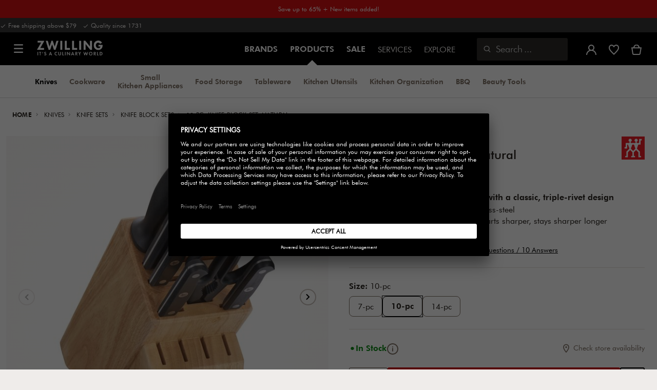

--- FILE ---
content_type: text/html;charset=UTF-8
request_url: https://www.zwilling.com/us/zwilling-gourmet-10-pc-knife-block-set-natural-36131-005/36131-005-0.html
body_size: 44718
content:
<!doctype html>


    
    

<html lang="en-US">

<head>












































































































































	<link rel="dns-prefetch" href="https://d2jjzw81hqbuqv.cloudfront.net">

	<link rel="dns-prefetch" href="https://zwilling.app.baqend.com">

	<link rel="dns-prefetch" href="https://cdn.cquotient.com">

	<link rel="dns-prefetch" href="https://p.cquotient.com">

	<link rel="dns-prefetch" href="https://e.cquotient.com">

	<link rel="dns-prefetch" href="https://staticw2.yotpo.com">

	<link rel="preconnect" href="//app.usercentrics.eu">

	<link rel="preconnect" href="//api.usercentrics.eu">

	<link rel="preload" href="//app.usercentrics.eu/browser-ui/latest/loader.js" as="script">

	<script type="text/javascript">document.addEventListener('DOMContentLoaded', () => document.querySelector('.hotsopt-container') && document.head.appendChild(Object.assign(document.createElement('script'), { src: '/on/demandware.static/-/Sites-zwilling-global-Library/default/hotspot.js?v=1' })));</script>

	<script src="/on/demandware.static/-/Sites-zwilling-global-Library/default/chatbuttonfix_max.js"></script>



<link rel="preload" href="/on/demandware.static/Sites-zwilling-us-Site/-/en_US/v1768795630966/product/product-redesign.js" as="script" />



<meta http-equiv="Content-Type" content="text/html; charset=utf-8" />

<meta http-equiv="x-ua-compatible" content="ie=edge" />

<meta name="viewport" content="width=device-width, initial-scale=1.0, maximum-scale=2.0" />








<meta name="theme-color" content="#000000" />








































































































































	

	<meta name="p:domain_verify" content="07a76e5c3b5cbbabe248b731b5c2134c"/>

	<link rel="stylesheet" href="/on/demandware.static/-/Sites-zwilling-global-Library/default/custom.css">

	<script> var CRL8_SITENAME = 'zwilling-qkdzxo';  !function(){var e=window.crl8=window.crl8||{},n=!1,i=[];e.ready=function(e){n?e():i.push(e)},e.pixel=e.pixel||function(){e.pixel.q.push(arguments)},e.pixel.q=e.pixel.q||[];var t=window.document,o=t.createElement("script"),c=e.debug||-1!==t.location.search.indexOf("crl8-debug=true")?"js":"min.js";o.async=!0,o.src=t.location.protocol+"//edge.curalate.com/sites/"+CRL8_SITENAME+"/site/latest/site."+c,o.onload=function(){n=!0,i.forEach(function(e){e()})};var r=t.getElementsByTagName("script")[0];r.parentNode.insertBefore(o,r.nextSibling)}(); </script>

	<script src="https://zwilling.app.baqend.com/v1/speedkit/install.js?d=production" async crossorigin="anonymous" data-cookieconsent="ignore"></script>

	<script type="text/javascript" src="/on/demandware.static/-/Sites-zwilling-global-Library/default/custom.js?v=1"></script>

	<script type="text/javascript" src="/on/demandware.static/-/Sites-zwilling-global-Library/default/northbeam.js?v=1" async></script>

	<script type="text/javascript">document.addEventListener('DOMContentLoaded', function() { (window.dataLayer && window.dataLayer.some(item => item.page_type === 'pdp')) && document.head.appendChild(Object.assign(document.createElement('script'), { src: '/on/demandware.static/-/Sites-zwilling-global-Library/default/zoom.js?v=1' })); });</script>

	<script src="https://cdn.userway.org/widget.js" data-account="wXctlBslXv"></script>

	<script src="//e4lc5jfm5m.kameleoon.eu/engine.js" type="text/plain" data-usercentrics="Kameleoon" async></script>




<link href="/on/demandware.static/Sites-zwilling-us-Site/-/default/dwcc3d4ca5/images/favicon.ico" type="image/x-icon" rel="shortcut icon" />
<link rel="icon" href="/on/demandware.static/Sites-zwilling-us-Site/-/default/dw0c99acee/images/favicon-16x16.png" sizes="16x16" />
<link rel="icon" href="/on/demandware.static/Sites-zwilling-us-Site/-/default/dwa484d42e/images/favicon-32x32.png" sizes="32x32" />
<link rel="icon" href="/on/demandware.static/Sites-zwilling-us-Site/-/default/dw7ebcaa85/images/favicon-196x196.png" sizes="196x196" />
<link rel="apple-touch-icon" href="/on/demandware.static/Sites-zwilling-us-Site/-/default/dw96f8794e/images/favicon-128.png" sizes="128x128" />
<link rel="apple-touch-icon-precomposed" href="/on/demandware.static/Sites-zwilling-us-Site/-/default/dw96f8794e/images/favicon-128.png" sizes="128x128" />













    
    
        
            
            <meta name="description" content="ZWILLING Gourmet 10-pc, Knife block set, natural ►Free shipping on orders above $79 ✓ Order now directly from the manufacturer✓">
            
        
    
        
            <title>
                
                
                Buy ZWILLING Gourmet Knife block set | ZWILLING.COM
            </title>
        
    

    
    
    
    









<link href="/on/demandware.static/Sites-zwilling-us-Site/-/en_US/v1768795630966/css/lib.css" type="text/css" rel="stylesheet" />
<link rel="preload" href="/on/demandware.static/Sites-zwilling-us-Site/-/en_US/v1768795630966/css/fa/font-awesome.min.css" as="style" onload="this.onload=null;this.rel='stylesheet'" />

<noscript><link rel="stylesheet" href="/on/demandware.static/Sites-zwilling-us-Site/-/en_US/v1768795630966/css/fa/font-awesome.min.css" /></noscript>



<!--[if lt IE 9]>
<script src="/on/demandware.static/Sites-zwilling-us-Site/-/en_US/v1768795630966/js/lib/html5.js"></script>
<![endif]-->

<script type="text/javascript">//<!--
/* <![CDATA[ (head-active_data.js) */
var dw = (window.dw || {});
dw.ac = {
    _analytics: null,
    _events: [],
    _category: "",
    _searchData: "",
    _anact: "",
    _anact_nohit_tag: "",
    _analytics_enabled: "true",
    _timeZone: "US/Eastern",
    _capture: function(configs) {
        if (Object.prototype.toString.call(configs) === "[object Array]") {
            configs.forEach(captureObject);
            return;
        }
        dw.ac._events.push(configs);
    },
	capture: function() { 
		dw.ac._capture(arguments);
		// send to CQ as well:
		if (window.CQuotient) {
			window.CQuotient.trackEventsFromAC(arguments);
		}
	},
    EV_PRD_SEARCHHIT: "searchhit",
    EV_PRD_DETAIL: "detail",
    EV_PRD_RECOMMENDATION: "recommendation",
    EV_PRD_SETPRODUCT: "setproduct",
    applyContext: function(context) {
        if (typeof context === "object" && context.hasOwnProperty("category")) {
        	dw.ac._category = context.category;
        }
        if (typeof context === "object" && context.hasOwnProperty("searchData")) {
        	dw.ac._searchData = context.searchData;
        }
    },
    setDWAnalytics: function(analytics) {
        dw.ac._analytics = analytics;
    },
    eventsIsEmpty: function() {
        return 0 == dw.ac._events.length;
    }
};
/* ]]> */
// -->
</script>
<script type="text/javascript">//<!--
/* <![CDATA[ (head-cquotient.js) */
var CQuotient = window.CQuotient = {};
CQuotient.clientId = 'bcgv-zwilling-us';
CQuotient.realm = 'BCGV';
CQuotient.siteId = 'zwilling-us';
CQuotient.instanceType = 'prd';
CQuotient.locale = 'en_US';
CQuotient.fbPixelId = '__UNKNOWN__';
CQuotient.activities = [];
CQuotient.cqcid='';
CQuotient.cquid='';
CQuotient.cqeid='';
CQuotient.cqlid='';
CQuotient.apiHost='api.cquotient.com';
/* Turn this on to test against Staging Einstein */
/* CQuotient.useTest= true; */
CQuotient.useTest = ('true' === 'false');
CQuotient.initFromCookies = function () {
	var ca = document.cookie.split(';');
	for(var i=0;i < ca.length;i++) {
	  var c = ca[i];
	  while (c.charAt(0)==' ') c = c.substring(1,c.length);
	  if (c.indexOf('cqcid=') == 0) {
		CQuotient.cqcid=c.substring('cqcid='.length,c.length);
	  } else if (c.indexOf('cquid=') == 0) {
		  var value = c.substring('cquid='.length,c.length);
		  if (value) {
		  	var split_value = value.split("|", 3);
		  	if (split_value.length > 0) {
			  CQuotient.cquid=split_value[0];
		  	}
		  	if (split_value.length > 1) {
			  CQuotient.cqeid=split_value[1];
		  	}
		  	if (split_value.length > 2) {
			  CQuotient.cqlid=split_value[2];
		  	}
		  }
	  }
	}
}
CQuotient.getCQCookieId = function () {
	if(window.CQuotient.cqcid == '')
		window.CQuotient.initFromCookies();
	return window.CQuotient.cqcid;
};
CQuotient.getCQUserId = function () {
	if(window.CQuotient.cquid == '')
		window.CQuotient.initFromCookies();
	return window.CQuotient.cquid;
};
CQuotient.getCQHashedEmail = function () {
	if(window.CQuotient.cqeid == '')
		window.CQuotient.initFromCookies();
	return window.CQuotient.cqeid;
};
CQuotient.getCQHashedLogin = function () {
	if(window.CQuotient.cqlid == '')
		window.CQuotient.initFromCookies();
	return window.CQuotient.cqlid;
};
CQuotient.trackEventsFromAC = function (/* Object or Array */ events) {
try {
	if (Object.prototype.toString.call(events) === "[object Array]") {
		events.forEach(_trackASingleCQEvent);
	} else {
		CQuotient._trackASingleCQEvent(events);
	}
} catch(err) {}
};
CQuotient._trackASingleCQEvent = function ( /* Object */ event) {
	if (event && event.id) {
		if (event.type === dw.ac.EV_PRD_DETAIL) {
			CQuotient.trackViewProduct( {id:'', alt_id: event.id, type: 'raw_sku'} );
		} // not handling the other dw.ac.* events currently
	}
};
CQuotient.trackViewProduct = function(/* Object */ cqParamData){
	var cq_params = {};
	cq_params.cookieId = CQuotient.getCQCookieId();
	cq_params.userId = CQuotient.getCQUserId();
	cq_params.emailId = CQuotient.getCQHashedEmail();
	cq_params.loginId = CQuotient.getCQHashedLogin();
	cq_params.product = cqParamData.product;
	cq_params.realm = cqParamData.realm;
	cq_params.siteId = cqParamData.siteId;
	cq_params.instanceType = cqParamData.instanceType;
	cq_params.locale = CQuotient.locale;
	
	if(CQuotient.sendActivity) {
		CQuotient.sendActivity(CQuotient.clientId, 'viewProduct', cq_params);
	} else {
		CQuotient.activities.push({activityType: 'viewProduct', parameters: cq_params});
	}
};
/* ]]> */
// -->
</script>


<!-- UI -->

<link rel="stylesheet" href="/on/demandware.static/Sites-zwilling-us-Site/-/en_US/v1768795630966/css/common-sfra.css" />



<link rel="stylesheet" href="/on/demandware.static/Sites-zwilling-us-Site/-/en_US/v1768795630966/css/product.css" />

<link rel="stylesheet" href="/on/demandware.static/Sites-zwilling-us-Site/-/en_US/v1768795630966/css/productRedesign.css" />

<link rel="stylesheet" href="/on/demandware.static/Sites-zwilling-us-Site/-/en_US/v1768795630966/css/slick-custom.css" />



<link rel="preload" as="font" href="/on/demandware.static/Sites-zwilling-us-Site/-/en_US/v1768795630966/css/iconfont/iconfont.woff2" crossorigin="anonymous"/>
<link rel="preload" as="font" href="/on/demandware.static/Sites-zwilling-us-Site/-/en_US/v1768795630966/css/Fonts_Zwilling/a1ef081d-cde0-40ab-80ea-cdd191815fdf.woff2" crossorigin="anonymous"/>
<link rel="preload" as="font" type="font/woff2" href="/on/demandware.static/Sites-zwilling-us-Site/-/en_US/v1768795630966/css/Fonts_Zwilling/60053f11-ba20-4b90-b528-3cb6625d0322.woff2" crossorigin="anonymous"/>
<link rel="stylesheet preload" as="style" href="/on/demandware.static/Sites-zwilling-us-Site/-/en_US/v1768795630966/css/iconfont/_iconfont.css" crossorigin="anonymous"/>





    <link rel="stylesheet" href="/on/demandware.static/Sites-zwilling-us-Site/-/en_US/v1768795630966/css/components/navbuilder-header.css" />








<script type="text/plain" data-usercentrics="Google Tag Manager">
var GTM_ID = 'GTM-53SL968';

(function(w,d,s,l,i){w[l]=w[l]||[];w[l].push({'gtm.start':
new Date().getTime(),event:'gtm.js'});var f=d.getElementsByTagName(s)[0],
j=d.createElement(s),dl=l!='dataLayer'?'&l='+l:'';j.async=true;j.src=
'https://tms.zwilling.com/gtm.js?id='+i+dl;f.parentNode.insertBefore(j,f);
})(window,document,'script','dataLayer',GTM_ID);
</script>







<script id="usercentrics-cmp" src="https://app.usercentrics.eu/browser-ui/latest/loader.js" data-settings-id="x7IixK8T8axoL9" async></script>
<script>
    function checkObjectKeys(arr, obj) {
        return arr.every((key) => obj.hasOwnProperty(key) && obj[key]);
    }
    window.addEventListener('ucEvent', function (e) {
        if( e.detail && e.detail.event === 'consent_status') {
            let serviceArray = [];
            const services = SitePreferences.USERCENTRICS_SERVICES;
            if (services && services.length) {
                serviceArray = services.split(',');
            }
  
            if(e.detail.action === 'onAcceptAllServices' || e.detail.action === 'onUpdateServices' && checkObjectKeys(serviceArray, e.detail)) {
                $.ajax({
                    url: Urls.ucSetSession,
                    data: {usEventDetail: e.detail},
                    method: 'POST'
                })
            } else if (e.detail.action === 'onDenyAllServices' || e.detail.action === 'onUpdateServices' && !checkObjectKeys(serviceArray, e.detail)) {
                $.ajax({
                    url: Urls.ucSetSession,
                    method: 'POST'
                })
            }
        }
    });
</script>







<script data-cookieconsent="ignore">
// Output the encoded JSON chat configuration properties to the browser
var lcp = JSON.parse('{"isLoggedIn":false,"timeInSession":0,"basketId":"","customerId":"","customerNo":"","dwsId":"","dwstId":"","dwstValue":"","pagePipeline":"","pageUrl":"","scAccountId":"","scContactId":"","profileFirstName":"","profileLastName":"","profileEmailAddress":""}');
window.cp = lcp;
</script>







<script async src="https://staticw2.yotpo.com/ufwkQ7Slf6EEyMS0HyWPphLtOS4AvBOcixETGNDA/widget.js" type="text/plain" data-usercentrics="Yotpo" ></script><script async src="https://cdn-loyalty.yotpo.com/loader/HEDGsfx-CvlGk4-1e36_rw.js"></script>







<script type="text/javascript">
if (window.jQuery) {
jQuery(document).ready(function(){
if(screen.width < 768){
jQuery('#footer').append('<a href="/us/" class="full-site-link">View Full Site</a>');
jQuery('.full-site-link')
.attr('href', '/on/demandware.store/Sites-zwilling-us-Site/en_US/Home-FullSite')
.on('click',function(e) {
e.preventDefault();
jQuery.ajax({
url: '/on/demandware.store/Sites-zwilling-us-Site/en_US/Home-FullSite',
success: function(){
window.location.reload();
}
});
}
);
}
});
}
</script>










<link rel="stylesheet" type="text/css" href="/on/demandware.static/-/Sites-zwilling-us-Library/en_US/v1768795630966/css/color-swatches.css" />

<link href="/on/demandware.static/Sites-zwilling-us-Site/-/en_US/v1768795630966/css/hotspot/hotspot.css" type="text/css" rel="stylesheet" />

<link rel="canonical" href="https://www.zwilling.com/us/zwilling-gourmet-10-pc-knife-block-set-natural-36131-005/36131-005-0.html" />

<link rel="alternate" hreflang="en-US" href="https://www.zwilling.com/us/zwilling-gourmet-10-pc-knife-block-set-natural-36131-005/36131-005-0.html" />






	<script async type="text/javascript" src="//apps.bazaarvoice.com/deployments/zwillingonline/main_site/production/en_US/bv.js"></script>



<meta property="og:url" content="https://www.zwilling.com/us/zwilling-gourmet-10-pc-knife-block-set-natural-36131-005/36131-005-0.html" />
<meta property="og:image" content="https://www.zwilling.com/on/demandware.static/-/Sites-zwilling-master-catalog/default/dw09d97481/images/large/36131-005_2.jpg" />
</head>
<body>








































































































































	

	<!-- FRAUD0.com fraud detection BODY TAG --><script async src="https://api.fraud0.com/api/v2/fz.js?cid=2d428d7d-014b-4c26-b94d-ea4048ef1211"></script><script>(function(){var i=document.createElement('img');i.src='https://api.fraud0.com/api/v2/pixel?cid=2d428d7d-014b-4c26-b94d-ea4048ef1211&cb='+Math.random()+'.'+(new Date()).getTime(); i.width=i.height=1;i.style='width:1px;height:1px;display:inline;position:absolute;margin-top:-1px;';document.body.append(i);})();</script><script type="text/javascript">if (window.location.href.indexOf("orderconfirmation") > -1) { fraud0 = window.fraud0 || []; fraud0.push([1]); }</script><!-- End of FRAUD0 BODY TAG -->



<script data-cookieconsent="ignore">
    window.isAuthenticated = false;
</script>











	





<div id="wrapper" class="pt_product-details">












































































































































<div id="browser-check">
<noscript>
<div class="browser-compatibility-alert">
<i class="fa fa-exclamation-triangle fa-2x pull-left"></i>
<p class="browser-error">Your browser's Javascript functionality is turned off. Please turn it on so that you can experience the full capabilities of this site.</p>
</div>
</noscript>
</div>







<a href="#end-nav" class="js-skip-nav navbuilder-skip-navigation" data-auto-id="a-navbuilder-header-skip-navigation">
SKIP TO MAIN CONTENT
</a>


	 


	

























































































































































<div class="content-asset"
>
<!-- dwMarker="content" dwContentID="6473ad1bbb6fc58bd9b396595d" -->
<div class="navbuilder-header-expandable-promo js-navbuilder-header-expandable-promo">
  <div class="navbuilder-header-expandable-promo__wrapper">
    <div class="navbuilder-header-expandable-promo__headline">
      <!-- START -->

      <!-- END -->
      <p class="navbuilder-header-expandable-promo__heading">
        <a href="https://www.zwilling.com/us/sale/january-clearance-sale/" style="color:#FFFFFF;">Save up to 65% + New items added!</a>
      </p>
    </div>
    <!-- START -->

    <!-- END -->
  </div>
</div>
<style>
  .navbuilder-header-expandable-promo__wrapper {
    width: 1350px;
    margin: auto;
    max-width: 100%;
  }

  /* background color for promo bar */
  .navbuilder-header-expandable-promo {
    background-color: #D61012;
    position: relative;
    text-align: center;
    font-family: Futura Book;
    font-size: 12px;
  }

  /* color for heading and text */
  .navbuilder-header-expandable-promo p {
    color: #FFFFFF;
    margin: 0;
  }

  /* color for links */
  .navbuilder-header-expandable-promo a {
    /* color: #FFFFFF; */
  }

  .navbuilder-header-expandable-promo a:hover {
    text-decoration: underline;
  }

  .navbuilder-header-expandable-promo i {
    font-size: 28px;
  }

  .navbuilder-header-expandable-promo__headline {
    display: flex;
    flex-wrap: wrap;
    justify-content: center;
    align-items: center;
    position: relative;
    line-height: 20px;
    color: #FFFFFF;
    margin: 0 24px;
    padding: 8px 0;
  }

  .navbuilder-header-expandable-promo__heading {
    max-width: 85%;
  }

  .navbuilder-header-expandable-promo__info-icon + .navbuilder-header-expandable-promo__arrow-icon ~ p {
    max-width: 90%;
  }

  @media (max-width: 767.5px) {
    .navbuilder-header-expandable-promo__info-icon + .navbuilder-header-expandable-promo__arrow-icon ~ p {
      max-width: 75%;
    }
  }

  .navbuilder-header-expandable-promo__heading:only-child {
    max-width: 100%;
  }

  .navbuilder-header-expandable-promo__arrow-icon + .navbuilder-header-expandable-promo__heading {
    padding-right: 24px;
  }

  .navbuilder-header-expandable-promo__text-wrapper {
    margin: 0 24px;
    padding-bottom: 10px;
    line-height: 16px;
  }

  .navbuilder-header-expandable-promo__arrow-icon {
    position: absolute;
    right: -3px;
  }

  .navbuilder-header-expandable-promo__info-icon {
    display: flex;
    padding-right: 8px;
  }

  @media (min-width: 1023.5px) {
    .navbuilder-header-expandable-promo__info-icon {
      padding-right: 16px;
    }
  }
</style>
</div> <!-- End content-asset -->







 
	

<div class="navbuilder-header-promo">

<div class="navbuilder-header-promo__wrapper">
<div class="navbuilder-header-promo__content row no-gutters">
<div
class="navbuilder-header-promo__left-col col col-md-4 col-lg-7 js-navbuilder-header-promo-left">

	 


	

<div class="html-slot-container">


<span><i class="zwg-icon__check"></i> Free shipping above $79 &nbsp; <i class="zwg-icon__check"></i> Quality since 1731</span>


</div> 
	
</div>
<div class="navbuilder-header-promo__right-col col-md-8 col-lg-5">

	 

	
</div>
</div>
</div>
</div>
<div class="js-header-wrapper" >
<header class="

 extended
">
<div class="navbuilder-header js-navbuilder-header">
<div class="navbuilder-header__container">

<div class="navbuilder-header__hamburger js-navbuilder-header-hamburger">
<a href="javascript:void(0)" class="js-header-hamburger-open"
data-auto-id="div-navbuilder-header-hamburger"
title="Open navigation menu"
aria-label="Open navigation menu"
role="button"
aria-expanded="false">
<span aria-hidden="true" class="zwg-icon__burger-menu"></span>
</a>
</div>
<div class="navbuilder-header__logo" data-auto-id="div-navbuilder-header-logo">



<span data-pg="Y3ImYj==" class="navbuilder-header__logo--link js-navbuilder-header-logo js-mask-lnk" title="ZWILLING, It's a culinary world" tabindex="0" role="link" aria-label="Zwilling logo">












<img
src="/on/demandware.static/-/Library-Sites-ZwillingSharedLibrary/default/dwc03468af/ZWILLING-Culinary-World.png"
class="header-logo-default"

data-cookieconsent="ignore"
alt="ZWILLING, It's a culinary world"
/>


</span>

</div>
<div class="navbuilder-header__main-content">
<nav id="navigation" class="navbuilder-header__navigation js-navigation">


</nav>
<button class="navbuilder-header__search-box js-header-search-box js-skip-opening-url"
data-auto-id="a-navbuilder-search-box"
aria-label="Open search dialog"
aria-haspopup="dialog">
<i class="zwg-icon__search" title="Search" aria-hidden="true"></i>
<span>Search</span>
</button>
</div>
<div class="navbuilder-header__utility js-navbuilder-header-utility">
<div class="navbuilder-header__utility-user js-navbuilder-header-utility-user">



<div class="user-info">
<button class="js-mask-lnk js-skip-opening-url user-account "
data-pg="nUE0pUZ6Yl93q3phraqcoTkcozphL29gY3ImY2SwL291oaDi"
data-auto-id="a-header-user-account"
aria-label="Open user menu"
id="header-user-account-btn"
aria-expanded="false"
aria-controls="user-account-pannel">


<i class="zwg-icon__account--outlined" aria-hidden="true"></i>


<span class="empty-link-text">Login /  Register</span>
</button>
<div class="user-panel " id="user-account-pannel" role="region" aria-labelledby="header-user-account-btn">
<div class="user-links" role="none">

<span class="js-mask-lnk user-links-name signup-btn js-skip-opening-url" data-pg="nUE0pUZ6Yl93q3phraqcoTkcozphL29gY3ImY2kiM2yhYj==" data-auto-id="a-header-user-link-signup-btn js-skip-opening-url" role="button" tabindex="0">Sign In</span>

<span class="js-mask-lnk user-links-name create-account js-skip-opening-url" data-pg="nUE0pUZ6Yl93q3phraqcoTkcozphL29gY3ImY3WyM2ymqTIlYj==" data-auto-id="a-header-user-link-create-account js-skip-opening-url" role="button" tabindex="0">Create Account</span>

<span class="js-mask-lnk user-links-name check-order js-skip-opening-url" data-pg="nUE0pUZ6Yl93q3phraqcoTkcozphL29gY29hY2EyoJShMUqupzHhp3EipzHiH2y0MKZgraqcoTkcozpgqKZgH2y0MF9yoy9IHl9CpzEypv1HpzSwnj==" data-auto-id="a-header-user-link-check-order js-skip-opening-url" role="button" tabindex="0">Check order</span>

</div>

	 

	
</div>
</div>




<span class="wishlist">


<button
id="wishlist-header"
data-auto-id="a-header-wishlist"
class="js-wishlist-header js-mask-lnk js-skip-opening-url signup-btn"
data-targetsrc="/us/wishlist/"
data-pg="javascript:void(0)"
title="Wishlist"
aria-label="Sign in to view your wishlist">

<i class="zwg-icon zwg-icon__wishlist--outlined favorite-stroke" aria-hidden="true"></i>
<span class="empty-link-text">Wishlist</span>

</button>
</span>


</div>

<div class="navbuilder-header__utility-minicart js-navbuilder-header-utility-minicart" id="mini-cart"
data-auto-id="div-navbuilder-header-utility-minicart">














































































<!-- Report any requested source code -->

<!-- Report the active source code -->







<div class="mini-cart-total js-mini-cart">
<button class="mini-cart-link mini-cart-empty js-mask-lnk js-mini-cart-btn" data-pg="nUE0pUZ6Yl93q3phraqcoTkcozphL29gY3ImY2Wup2gyqP8=" title="View cart" aria-label="View cart">

<i class="zwg-icon__basket--outlined" aria-hidden="true"></i>
<span class="empty-link-text">View cart</span>

</button>
</div>












</div>
</div>
<div class="navbuilder-header__hamburger navbuilder-header__hamburger--mobile js-navbuilder-header-hamburger">
<a href="javascript:void(0)" class="js-header-hamburger-open"
data-auto-id="div-navbuilder-header-hamburger-mobile"
title="Open navigation menu"
aria-label="Open navigation menu"
role="button"
aria-expanded="false">
<span aria-hidden="true" class="zwg-icon__burger-menu"></span>
</a>
</div>
</div>
</div>


<div class="navbuilder-secondary-header js-navbuilder-secondary-navigation">
<div class="navbuilder-secondary-header__wrapper">




<div class="navbuilder-secondary-header__container js-navbuilder-secondary-header-container nobrand" data-parent-item-id="products">

<div class="navbuilder-secondary-header__hamburger">
<a href="javascript:void(0)" class="js-header-hamburger-open" data-auto-id="div-navbuilder-secondary-header-hamburger"
title="navigation.menu.burger.title"
aria-label="navigation.menu.burger.title"
role="button"
aria-expanded="false">
<span aria-hidden="true"><i class="zwg-icon__burger-menu"></i></span>
</a>
</div>
<nav id="secondary-navigation" class="navbuilder-secondary-header__secondary-navigation js-secondary-navigation">


<ul class="navbuilder-header__secondary-list nobrand">



<li class="navbuilder-secondary-header__list-item selected-item"><a href="https://www.zwilling.com/us/knives/" >Knives</a></li>


<li class="navbuilder-secondary-header__list-item "><a href="https://www.zwilling.com/us/cookware/" >Cookware</a></li>


<li class="navbuilder-secondary-header__list-item "><a href="https://www.zwilling.com/us/small-kitchen-appliances/" >Small Kitchen&nbsp;Appliances</a></li>


<li class="navbuilder-secondary-header__list-item "><a href="https://www.zwilling.com/us/kitchen-organization/vacuum-food-storage/" >Food&nbsp;Storage</a></li>


<li class="navbuilder-secondary-header__list-item "><a href="https://www.zwilling.com/us/tableware/" >Tableware</a></li>


<li class="navbuilder-secondary-header__list-item "><a href="https://www.zwilling.com/us/kitchen-utensils/" >Kitchen&nbsp;Utensils</a></li>


<li class="navbuilder-secondary-header__list-item "><a href="https://www.zwilling.com/us/kitchen-organization/" >Kitchen&nbsp;Organization</a></li>


<li class="navbuilder-secondary-header__list-item "><a href="https://www.zwilling.com/us/bbq/" >BBQ</a></li>


<li class="navbuilder-secondary-header__list-item "><a href="https://www.zwilling.com/us/beauty/" >Beauty&nbsp;Tools</a></li>


</ul>

</nav>
<button href="javascript://"
class="navbuilder-secondary-header__search-box js-header-search-box js-secondary-header-search-box"
data-auto-id="a-navbuilder-secondary-search-box"
aria-label="Open search dialog"
aria-haspopup="dialog">
<i class="zwg-icon__search" title="Search" aria-hidden="true"></i>
<span>Search</span>
</button>
<div class="navbuilder-secondary-header__utility js-navbuilder-secondary-header-utility">

</div>
<div class="navbuilder-secondary-header__hamburger navbuilder-secondary-header__hamburger--mobile">
<a href="javascript:void(0)" class="js-header-hamburger-open" data-auto-id="div-navbuilder-secondary-header-hamburger-mobile"
title="navigation.menu.burger.title"
aria-label="navigation.menu.burger.title"
role="button"
aria-expanded="false">
<span aria-hidden="true"><i class="zwg-icon__burger-menu"></i></span>
</a>
</div>
</div>

</div>
</div>

</header>
</div>
<div class="navbuilder-header-content-asset">













<div class="content-asset"
>
<!-- dwMarker="content" dwContentID="3959bb27561ee23913c8ef50f1" -->
<script>
	var $header = document.getElementsByTagName('header')[0];
        var $navbuilderHeaderSecondaryCtnr = document.getElementsByClassName('js-navbuilder-secondary-header-container');

        if ($header.classList.contains('extended') && !$navbuilderHeaderSecondaryCtnr.length) {
	    $header.classList.remove('extended');
        }
</script>
</div> <!-- End content-asset -->






</div>
<div id="end-nav"></div>














































































































































<div id="outer-product-finder" class="product-finder">
<div id="search-container" class="search-container dialog" role="dialog" aria-modal="true" aria-label="Search suggestions modal">
<div id="inner-search-container" class="search-container--inner">
<div class="search-content">
<div class="first-row">
<div class="zwilling-logo">
<img width="128" height="30" src="/on/demandware.static/-/Library-Sites-ZwillingSharedLibrary/default/dwee5c259f/ZWILLING-Culinary-World_black.png" class="header-logo-default"
data-cookieconsent="ignore" alt="Zwilling" />
</div>
<div class="search-form main-item">
<form role="search" action="/us/search/" method="get" name="simpleSearch">
<label class="visually-hidden" for="q">Search Catalog</label>
<i class="zwg-icon__search" aria-hidden="true"></i>
<input type="search" id="q" name="q" value=""
placeholder="Discover products, collections, recipes and more" inputmode="search" />
<input type="hidden" name="lang" value="en_US" aria-hidden="true" tabindex="-1"/>
<button class="text-button text-button-secondary clear-search-button js-clear-search-button fadeable" aria-hidden="true" tabindex="-1">
<i class="zwg-icon__close" aria-hidden="true"></i>
<span class="visually-hidden">Clear Search Phrase</span>
</button>
<button class="btn-secondary search-button js-search-button fadeable" aria-hidden="true" tabindex="-1">
<i class="zwg-icon__search" aria-hidden="true"></i>
<span class="visually-hidden">
Search for <span class="js-search-phrase">{0}</span>
</span>
</button>
</form>
</div>
<button class="close-section close-product-finder js-close-product-finder" aria-label="close Search">
<i aria-hidden="true" class="zwg-icon__close"></i>
<span>
Close
</span>
</button>
</div>
<div class="second-row">
<div class="popular-searches main-item">

<h3 class="popular-searches-title" id="popular-search-headline">Popular Searches</h3>
<div class="popular-searches__categories">
<ul aria-labelledby=popular-search-headline>

<li>
<span role="link" data-pg="Y3ImY3AyLKWwnP8/pG1XLJ51LKW5WGVjD2kyLKWuozAyWGVjH2SfMD==" tabindex="0" aria-label="Search for January Clearance Sale">January Clearance Sale</span>
</li>

<li>
<span role="link" data-pg="Y3ImY3AyLKWwnP8/pG1GqTIunlHlZRghnKMypj==" tabindex="0" aria-label="Search for Steak Knives">Steak Knives</span>
</li>

<li>
<span role="link" data-pg="Y3ImY3AyLKWwnP8/pG1Ko2gm" tabindex="0" aria-label="Search for Woks">Woks</span>
</li>

<li>
<span role="link" data-pg="Y3ImY3AyLKWwnP8/pG1QqKE0nJ5aWGVjDz9upzEm" tabindex="0" aria-label="Search for Cutting Boards">Cutting Boards</span>
</li>

<li>
<span role="link" data-pg="Y3ImY3AyLKWwnP8/pG1RqKEwnPHlZR92MJ5m" tabindex="0" aria-label="Search for Dutch Ovens">Dutch Ovens</span>
</li>

<li>
<span role="link" data-pg="Y3ImY3AyLKWwnP8/pG1THxIGFPHlZPHlAvHlZSAOIxH=" tabindex="0" aria-label="Search for FRESH &amp; SAVE">FRESH &amp; SAVE</span>
</li>

<li>
<span role="link" data-pg="Y3ImY3AyLKWwnP8/pG1GIRSIDt==" tabindex="0" aria-label="Search for STAUB">STAUB</span>
</li>

</ul>
</div>

</div>
<div class="search-suggestion__results main-item d-none" aria-live="polite" aria-description="Search Suggestions"></div>
</div>
</div>
</div>
<button id="search-overlay" class="search-container--overlay js-close-product-finder"><span class="visually-hidden">close Search</span><button>
</div>
</div>




<script data-cookieconsent="ignore">
window.lastNavTime = 'Fri Jan 16 07:24:43 GMT 2026';
window.navLocale = 'zwilling-us:en_US';
</script>


<div id="main" role="main" class="full-width clearfix">
<div class="no-brand header-space js-header-space">
</div>





<div class="pdp-breadcrumbs">
<div class="breadcrumbs-max-container">
<div class="breadcrumbs-container">
<div class="breadcrumbs-row ">





    

    <nav aria-label="Breadcrumb" class="breadcrumb">
        <ol class="breadcrumb-list-wrapper">
            
                
                    <li class="breadcrumb-element">
                        <a href="https://www.zwilling.com/us/" title="Home" data-automation=PDP_BREADCRUMB>
                            Home
                        </a>
                    </li>
                
            
                
                    <li class="breadcrumb-element">
                        <a href="https://www.zwilling.com/us/knives/" title="Go to Knives" data-automation=PDP_BREADCRUMB>
                            Knives
                        </a>
                    </li>
                
            
                
                    <li class="breadcrumb-element">
                        <a href="https://www.zwilling.com/us/knives/knife-sets/" title="Go to Knife Sets" data-automation=PDP_BREADCRUMB>
                            Knife Sets
                        </a>
                    </li>
                
            
                
                    <li class="breadcrumb-element">
                        <a href="https://www.zwilling.com/us/knives/knife-sets/knife-block-sets/" title="Go to Knife Block Sets" data-automation=PDP_BREADCRUMB>
                            Knife Block Sets
                        </a>
                    </li>
                
            
                
                    
                    
                
            
            
                <li class="breadcrumb-element">
                    <span aria-current="page" class="js-pdp-breadcrumb-element" data-automation=PDP_BREADCRUMB>
                        10-pc, Knife block set, natural
                    </span>
                </li>
            
        </ol>
    </nav>


</div>
</div>
</div>
</div>

<div id="primary">
<div id="product-nav-container" class="product-nav-container">




</div>












































































































































	

	



<script>
var dataLayer = window.dataLayer || [];
</script>



<script>
// Push Ecommerce object to Datalayer object
var ecommerceData = JSON.parse("{\"ecommerce\":{\"detail\":{\"products\":[{\"id\":\"36131-005-0\",\"sku\":\"36131-005-0\",\"name\":\"ZWILLING | 10-pc, Knife block set, natural | Gourmet\",\"price\":299.99,\"brand\":\"ZWILLING\",\"variant\":\"nature | 10-pcs_10-pc\",\"category\":\"Knives / Knife Sets / Knife Block Sets\",\"dimension2\":\"In Stock\",\"dimension3\":\"\",\"dimension6\":\"36131-005\"}]}}}");
dataLayer.push(ecommerceData);
</script>







	



<script>
var dataLayer = window.dataLayer || [];
</script>

<script>
// Push Ecommerce object to Datalayer object
var performanceMarkData = JSON.parse("{\"page_type\":\"pdp\",\"user_loginstate\":false,\"user_email\":\"\",\"user_emaillist\":\"\",\"page_breadcrumb\":\"Home / Knives / Knife Sets / Knife Block Sets / 10-pc, Knife block set, natural\",\"user_fullname\":\"\",\"page_statuscode\":200,\"user_transactions\":\"\",\"user_value\":\"\",\"product_oldprice\":\"\",\"cart_subtotal\":0,\"cart_currency\":\"USD\",\"cart_discount\":0,\"cart_products\":[]}");
dataLayer.push(performanceMarkData);
</script>

<!-- CQuotient Activity Tracking (viewProduct-cquotient.js) -->
<script type="text/javascript">//<!--
/* <![CDATA[ */
(function(){
	try {
		if(window.CQuotient) {
			var cq_params = {};
			cq_params.product = {
					id: 'SFCC-GROUPING_ZWILLING-GOURMET-KNIFE-BLOCK-SETS',
					sku: '36131-005-0',
					type: '',
					alt_id: ''
				};
			cq_params.realm = "BCGV";
			cq_params.siteId = "zwilling-us";
			cq_params.instanceType = "prd";
			window.CQuotient.trackViewProduct(cq_params);
		}
	} catch(err) {}
})();
/* ]]> */
// -->
</script>
<script type="text/javascript">//<!--
/* <![CDATA[ (viewProduct-active_data.js) */
dw.ac._capture({id: "36131-005-0", type: "detail"});
/* ]]> */
// -->
</script>






<div id="pdpMain" class="pdp-main product-detail-page">


<div id="product-top-content">



<div class="productdetail-max-container">
<div class="productdetail-container">
<div class="productdetail-row">
<div class="productdetail-wrapper">
<div class="product-image-container">













































































































































<div class="gallery js-gallery">
<div class="gallery__main">
<div class="gallery-labels">
    <div class="gallery-labels__wrapper">
        
    </div>
</div>

<div class="gallery__main-absolute">
<div class="js-keen-slider-wrapper-gallery" data-mobile-slides="1" data-mobile-slider="dots"
data-mobile-free-snap="false" data-tablet-slides="1" data-tablet-slider="dots"
data-tablet-free-snap="false" data-desktop-slides="1" data-desktop-slider="arrows" data-space="0"
data-ext-lazyload="2.0">


    <div class="keen-carousel " role="region" aria-roledescription="carousel"
        aria-label="Product carousel">
        

        

        <div
            id="xe4282vhuhm"
            data-ft-next-slide="Next"
            data-ft-previous-slide="Previous"
            class="keen-slider js-keen-slider-inner"
            data-slider-type="null"
            role="tablist"
        >
            
                <div class="keen-slider__slide js-keen-slider__slide" role="tabpanel"
                    aria-label="image slide 1">
                    





    

    
        <picture>
            <source media="(min-width:1024px)"
                srcset="https://www.zwilling.com/dw/image/v2/BCGV_PRD/on/demandware.static/-/Sites-zwilling-master-catalog/default/dw09d97481/images/large/36131-005_2.jpg?sw=651&amp;sh=651&amp;sm=fit" />
            <source media="(min-width:768px)"
                srcset="https://www.zwilling.com/dw/image/v2/BCGV_PRD/on/demandware.static/-/Sites-zwilling-master-catalog/default/dw09d97481/images/large/36131-005_2.jpg?sw=975&amp;sh=975&amp;sm=fit" />

            <img class="gallery__main-image" srcset="https://www.zwilling.com/dw/image/v2/BCGV_PRD/on/demandware.static/-/Sites-zwilling-master-catalog/default/dw09d97481/images/large/36131-005_2.jpg?sw=720&amp;sh=720&amp;sm=fit" alt="Gourmet, 10-pc, Knife block set, natural, large 1"
                data-index="0" fetchpriority='high'
                data-automation="PDP_PRODUCT_IMAGE" />
        </picture>
    


                </div>
            
                <div class="keen-slider__slide js-keen-slider__slide" role="tabpanel"
                    aria-label="image slide 2">
                    





    

    
        <picture>
            <source media="(min-width:1024px)"
                srcset="https://www.zwilling.com/dw/image/v2/BCGV_PRD/on/demandware.static/-/Sites-zwilling-master-catalog/default/dw05a556d0/images/large/750077029.jpg?sw=651&amp;sh=651&amp;sm=fit" />
            <source media="(min-width:768px)"
                srcset="https://www.zwilling.com/dw/image/v2/BCGV_PRD/on/demandware.static/-/Sites-zwilling-master-catalog/default/dw05a556d0/images/large/750077029.jpg?sw=975&amp;sh=975&amp;sm=fit" />

            <img class="gallery__main-image" srcset="https://www.zwilling.com/dw/image/v2/BCGV_PRD/on/demandware.static/-/Sites-zwilling-master-catalog/default/dw05a556d0/images/large/750077029.jpg?sw=720&amp;sh=720&amp;sm=fit" alt="Gourmet, 10-pc, Knife block set, natural, large 2"
                data-index="1" 
                data-automation="PDP_PRODUCT_IMAGE" />
        </picture>
    


                </div>
            
                <div class="keen-slider__slide js-keen-slider__slide" role="tabpanel"
                    aria-label="image slide 3">
                    





    

    
        <picture>
            <source media="(min-width:1024px)"
                data-srcset="https://www.zwilling.com/dw/image/v2/BCGV_PRD/on/demandware.static/-/Sites-zwilling-master-catalog/default/dw6740973f/images/large/750077031.jpg?sw=651&amp;sh=651&amp;sm=fit" />
            <source media="(min-width:768px)"
                data-srcset="https://www.zwilling.com/dw/image/v2/BCGV_PRD/on/demandware.static/-/Sites-zwilling-master-catalog/default/dw6740973f/images/large/750077031.jpg?sw=975&amp;sh=975&amp;sm=fit" />

            <img class="gallery__main-image" data-srcset="https://www.zwilling.com/dw/image/v2/BCGV_PRD/on/demandware.static/-/Sites-zwilling-master-catalog/default/dw6740973f/images/large/750077031.jpg?sw=720&amp;sh=720&amp;sm=fit" alt="Gourmet, 10-pc, Knife block set, natural, large 3"
                data-index="2" 
                data-automation="PDP_PRODUCT_IMAGE" />
        </picture>
    


                </div>
            
                <div class="keen-slider__slide js-keen-slider__slide" role="tabpanel"
                    aria-label="image slide 4">
                    





    

    
        <picture>
            <source media="(min-width:1024px)"
                data-srcset="https://www.zwilling.com/dw/image/v2/BCGV_PRD/on/demandware.static/-/Sites-zwilling-master-catalog/default/dw694afc67/images/large/750077030.jpg?sw=651&amp;sh=651&amp;sm=fit" />
            <source media="(min-width:768px)"
                data-srcset="https://www.zwilling.com/dw/image/v2/BCGV_PRD/on/demandware.static/-/Sites-zwilling-master-catalog/default/dw694afc67/images/large/750077030.jpg?sw=975&amp;sh=975&amp;sm=fit" />

            <img class="gallery__main-image" data-srcset="https://www.zwilling.com/dw/image/v2/BCGV_PRD/on/demandware.static/-/Sites-zwilling-master-catalog/default/dw694afc67/images/large/750077030.jpg?sw=720&amp;sh=720&amp;sm=fit" alt="Gourmet, 10-pc, Knife block set, natural, large 4"
                data-index="3" 
                data-automation="PDP_PRODUCT_IMAGE" />
        </picture>
    


                </div>
            
                <div class="keen-slider__slide js-keen-slider__slide" role="tabpanel"
                    aria-label="image slide 5">
                    





    

    
        <picture>
            <source media="(min-width:1024px)"
                data-srcset="https://www.zwilling.com/dw/image/v2/BCGV_PRD/on/demandware.static/-/Sites-zwilling-master-catalog/default/dw708bedba/images/large/36111-200-0_1.jpg?sw=651&amp;sh=651&amp;sm=fit" />
            <source media="(min-width:768px)"
                data-srcset="https://www.zwilling.com/dw/image/v2/BCGV_PRD/on/demandware.static/-/Sites-zwilling-master-catalog/default/dw708bedba/images/large/36111-200-0_1.jpg?sw=975&amp;sh=975&amp;sm=fit" />

            <img class="gallery__main-image" data-srcset="https://www.zwilling.com/dw/image/v2/BCGV_PRD/on/demandware.static/-/Sites-zwilling-master-catalog/default/dw708bedba/images/large/36111-200-0_1.jpg?sw=720&amp;sh=720&amp;sm=fit" alt="Gourmet, 10-pc, Knife block set, natural, large 5"
                data-index="4" 
                data-automation="PDP_PRODUCT_IMAGE" />
        </picture>
    


                </div>
            
                <div class="keen-slider__slide js-keen-slider__slide" role="tabpanel"
                    aria-label="image slide 6">
                    





    

    
        <picture>
            <source media="(min-width:1024px)"
                data-srcset="https://www.zwilling.com/dw/image/v2/BCGV_PRD/on/demandware.static/-/Sites-zwilling-master-catalog/default/dwfe23fdc0/images/large/36110-060-0_1.jpg?sw=651&amp;sh=651&amp;sm=fit" />
            <source media="(min-width:768px)"
                data-srcset="https://www.zwilling.com/dw/image/v2/BCGV_PRD/on/demandware.static/-/Sites-zwilling-master-catalog/default/dwfe23fdc0/images/large/36110-060-0_1.jpg?sw=975&amp;sh=975&amp;sm=fit" />

            <img class="gallery__main-image" data-srcset="https://www.zwilling.com/dw/image/v2/BCGV_PRD/on/demandware.static/-/Sites-zwilling-master-catalog/default/dwfe23fdc0/images/large/36110-060-0_1.jpg?sw=720&amp;sh=720&amp;sm=fit" alt="Gourmet, 10-pc, Knife block set, natural, large 6"
                data-index="5" 
                data-automation="PDP_PRODUCT_IMAGE" />
        </picture>
    


                </div>
            
                <div class="keen-slider__slide js-keen-slider__slide" role="tabpanel"
                    aria-label="image slide 7">
                    





    

    
        <picture>
            <source media="(min-width:1024px)"
                data-srcset="https://www.zwilling.com/dw/image/v2/BCGV_PRD/on/demandware.static/-/Sites-zwilling-master-catalog/default/dwd6ef18e6/images/large/36110-070-0_1.jpg?sw=651&amp;sh=651&amp;sm=fit" />
            <source media="(min-width:768px)"
                data-srcset="https://www.zwilling.com/dw/image/v2/BCGV_PRD/on/demandware.static/-/Sites-zwilling-master-catalog/default/dwd6ef18e6/images/large/36110-070-0_1.jpg?sw=975&amp;sh=975&amp;sm=fit" />

            <img class="gallery__main-image" data-srcset="https://www.zwilling.com/dw/image/v2/BCGV_PRD/on/demandware.static/-/Sites-zwilling-master-catalog/default/dwd6ef18e6/images/large/36110-070-0_1.jpg?sw=720&amp;sh=720&amp;sm=fit" alt="Gourmet, 10-pc, Knife block set, natural, large 7"
                data-index="6" 
                data-automation="PDP_PRODUCT_IMAGE" />
        </picture>
    


                </div>
            
                <div class="keen-slider__slide js-keen-slider__slide" role="tabpanel"
                    aria-label="image slide 8">
                    





    

    
        <picture>
            <source media="(min-width:1024px)"
                data-srcset="https://www.zwilling.com/dw/image/v2/BCGV_PRD/on/demandware.static/-/Sites-zwilling-master-catalog/default/dw2d14a337/images/large/36110-100_1.jpg?sw=651&amp;sh=651&amp;sm=fit" />
            <source media="(min-width:768px)"
                data-srcset="https://www.zwilling.com/dw/image/v2/BCGV_PRD/on/demandware.static/-/Sites-zwilling-master-catalog/default/dw2d14a337/images/large/36110-100_1.jpg?sw=975&amp;sh=975&amp;sm=fit" />

            <img class="gallery__main-image" data-srcset="https://www.zwilling.com/dw/image/v2/BCGV_PRD/on/demandware.static/-/Sites-zwilling-master-catalog/default/dw2d14a337/images/large/36110-100_1.jpg?sw=720&amp;sh=720&amp;sm=fit" alt="Gourmet, 10-pc, Knife block set, natural, large 8"
                data-index="7" 
                data-automation="PDP_PRODUCT_IMAGE" />
        </picture>
    


                </div>
            
                <div class="keen-slider__slide js-keen-slider__slide" role="tabpanel"
                    aria-label="image slide 9">
                    





    

    
        <picture>
            <source media="(min-width:1024px)"
                data-srcset="https://www.zwilling.com/dw/image/v2/BCGV_PRD/on/demandware.static/-/Sites-zwilling-master-catalog/default/dw770144f9/images/large/36110-130-0_1.jpg?sw=651&amp;sh=651&amp;sm=fit" />
            <source media="(min-width:768px)"
                data-srcset="https://www.zwilling.com/dw/image/v2/BCGV_PRD/on/demandware.static/-/Sites-zwilling-master-catalog/default/dw770144f9/images/large/36110-130-0_1.jpg?sw=975&amp;sh=975&amp;sm=fit" />

            <img class="gallery__main-image" data-srcset="https://www.zwilling.com/dw/image/v2/BCGV_PRD/on/demandware.static/-/Sites-zwilling-master-catalog/default/dw770144f9/images/large/36110-130-0_1.jpg?sw=720&amp;sh=720&amp;sm=fit" alt="Gourmet, 10-pc, Knife block set, natural, large 9"
                data-index="8" 
                data-automation="PDP_PRODUCT_IMAGE" />
        </picture>
    


                </div>
            
                <div class="keen-slider__slide js-keen-slider__slide" role="tabpanel"
                    aria-label="image slide 10">
                    





    

    
        <picture>
            <source media="(min-width:1024px)"
                data-srcset="https://www.zwilling.com/dw/image/v2/BCGV_PRD/on/demandware.static/-/Sites-zwilling-master-catalog/default/dw54a3cee6/images/large/36110-160-0_1.jpg?sw=651&amp;sh=651&amp;sm=fit" />
            <source media="(min-width:768px)"
                data-srcset="https://www.zwilling.com/dw/image/v2/BCGV_PRD/on/demandware.static/-/Sites-zwilling-master-catalog/default/dw54a3cee6/images/large/36110-160-0_1.jpg?sw=975&amp;sh=975&amp;sm=fit" />

            <img class="gallery__main-image" data-srcset="https://www.zwilling.com/dw/image/v2/BCGV_PRD/on/demandware.static/-/Sites-zwilling-master-catalog/default/dw54a3cee6/images/large/36110-160-0_1.jpg?sw=720&amp;sh=720&amp;sm=fit" alt="Gourmet, 10-pc, Knife block set, natural, large 10"
                data-index="9" 
                data-automation="PDP_PRODUCT_IMAGE" />
        </picture>
    


                </div>
            
                <div class="keen-slider__slide js-keen-slider__slide" role="tabpanel"
                    aria-label="image slide 11">
                    





    

    
        <picture>
            <source media="(min-width:1024px)"
                data-srcset="https://www.zwilling.com/dw/image/v2/BCGV_PRD/on/demandware.static/-/Sites-zwilling-master-catalog/default/dw2b571a6f/images/large/36116-200-0_1.jpg?sw=651&amp;sh=651&amp;sm=fit" />
            <source media="(min-width:768px)"
                data-srcset="https://www.zwilling.com/dw/image/v2/BCGV_PRD/on/demandware.static/-/Sites-zwilling-master-catalog/default/dw2b571a6f/images/large/36116-200-0_1.jpg?sw=975&amp;sh=975&amp;sm=fit" />

            <img class="gallery__main-image" data-srcset="https://www.zwilling.com/dw/image/v2/BCGV_PRD/on/demandware.static/-/Sites-zwilling-master-catalog/default/dw2b571a6f/images/large/36116-200-0_1.jpg?sw=720&amp;sh=720&amp;sm=fit" alt="Gourmet, 10-pc, Knife block set, natural, large 11"
                data-index="10" 
                data-automation="PDP_PRODUCT_IMAGE" />
        </picture>
    


                </div>
            
                <div class="keen-slider__slide js-keen-slider__slide" role="tabpanel"
                    aria-label="image slide 12">
                    





    

    
        <picture>
            <source media="(min-width:1024px)"
                data-srcset="https://www.zwilling.com/dw/image/v2/BCGV_PRD/on/demandware.static/-/Sites-zwilling-master-catalog/default/dwde9ac922/images/large/32576-231-0_1.jpg?sw=651&amp;sh=651&amp;sm=fit" />
            <source media="(min-width:768px)"
                data-srcset="https://www.zwilling.com/dw/image/v2/BCGV_PRD/on/demandware.static/-/Sites-zwilling-master-catalog/default/dwde9ac922/images/large/32576-231-0_1.jpg?sw=975&amp;sh=975&amp;sm=fit" />

            <img class="gallery__main-image" data-srcset="https://www.zwilling.com/dw/image/v2/BCGV_PRD/on/demandware.static/-/Sites-zwilling-master-catalog/default/dwde9ac922/images/large/32576-231-0_1.jpg?sw=720&amp;sh=720&amp;sm=fit" alt="Gourmet, 10-pc, Knife block set, natural, large 12"
                data-index="11" 
                data-automation="PDP_PRODUCT_IMAGE" />
        </picture>
    


                </div>
            
                <div class="keen-slider__slide js-keen-slider__slide" role="tabpanel"
                    aria-label="image slide 13">
                    





    

    
        <picture>
            <source media="(min-width:1024px)"
                data-srcset="https://www.zwilling.com/dw/image/v2/BCGV_PRD/on/demandware.static/-/Sites-zwilling-master-catalog/default/dw1659b958/images/large/43967-200-0_1.jpg?sw=651&amp;sh=651&amp;sm=fit" />
            <source media="(min-width:768px)"
                data-srcset="https://www.zwilling.com/dw/image/v2/BCGV_PRD/on/demandware.static/-/Sites-zwilling-master-catalog/default/dw1659b958/images/large/43967-200-0_1.jpg?sw=975&amp;sh=975&amp;sm=fit" />

            <img class="gallery__main-image" data-srcset="https://www.zwilling.com/dw/image/v2/BCGV_PRD/on/demandware.static/-/Sites-zwilling-master-catalog/default/dw1659b958/images/large/43967-200-0_1.jpg?sw=720&amp;sh=720&amp;sm=fit" alt="Gourmet, 10-pc, Knife block set, natural, large 13"
                data-index="12" 
                data-automation="PDP_PRODUCT_IMAGE" />
        </picture>
    


                </div>
            
                <div class="keen-slider__slide js-keen-slider__slide" role="tabpanel"
                    aria-label="image slide 14">
                    





    

    
        <div class="youtube-player" data-white-player data-id="IohN5rvWHeE">
        </div>
    


                </div>
            
        </div>
    </div>

    <div
        id="live-region-xe4282vhuhm"
        style="width: 0; opacity: 0; height: 0"
        aria-atomic="true"
        aria-relevant="additions text"
        aria-live="polite"
        data-ready="false"
        data-info="Showing page {0} of {1}">
    </div>



</div>
</div>
</div>





<ul class="gallery__thumbnails js-gallery__thumbnails">
    
        
        

        <li class="gallery__image-wrapper js-gallery__image-wrapper gallery__image-wrapper--selected" tabindex="0">
            
            <img class="gallery__image " src="https://www.zwilling.com/dw/image/v2/BCGV_PRD/on/demandware.static/-/Sites-zwilling-master-catalog/default/dw09d97481/images/large/36131-005_2.jpg?sw=100&amp;sh=100&amp;sm=fit"  alt="Gourmet, 10-pc, Knife block set, natural, small 1" data-index="0" 
                 data-cookieconsent="ignore" />
        </li>
    
        
        

        <li class="gallery__image-wrapper js-gallery__image-wrapper" tabindex="0">
            
            <img class="gallery__image " src="https://www.zwilling.com/dw/image/v2/BCGV_PRD/on/demandware.static/-/Sites-zwilling-master-catalog/default/dw05a556d0/images/large/750077029.jpg?sw=100&amp;sh=100&amp;sm=fit"  alt="Gourmet, 10-pc, Knife block set, natural, small 2" data-index="1" 
                 data-cookieconsent="ignore" />
        </li>
    
        
        

        <li class="gallery__image-wrapper js-gallery__image-wrapper" tabindex="0">
            
            <img class="gallery__image " src="https://www.zwilling.com/dw/image/v2/BCGV_PRD/on/demandware.static/-/Sites-zwilling-master-catalog/default/dw6740973f/images/large/750077031.jpg?sw=100&amp;sh=100&amp;sm=fit"  alt="Gourmet, 10-pc, Knife block set, natural, small 3" data-index="2" 
                 data-cookieconsent="ignore" />
        </li>
    
        
        

        <li class="gallery__image-wrapper js-gallery__image-wrapper" tabindex="0">
            
            <img class="gallery__image " src="https://www.zwilling.com/dw/image/v2/BCGV_PRD/on/demandware.static/-/Sites-zwilling-master-catalog/default/dw694afc67/images/large/750077030.jpg?sw=100&amp;sh=100&amp;sm=fit"  alt="Gourmet, 10-pc, Knife block set, natural, small 4" data-index="3" 
                 data-cookieconsent="ignore" />
        </li>
    
        
        

        <li class="gallery__image-wrapper js-gallery__image-wrapper" tabindex="0">
            
            <img class="gallery__image " src="https://www.zwilling.com/dw/image/v2/BCGV_PRD/on/demandware.static/-/Sites-zwilling-master-catalog/default/dw708bedba/images/large/36111-200-0_1.jpg?sw=100&amp;sh=100&amp;sm=fit"  alt="Gourmet, 10-pc, Knife block set, natural, small 5" data-index="4" 
                 data-cookieconsent="ignore" />
        </li>
    
        
        

        <li class="gallery__image-wrapper js-gallery__image-wrapper" tabindex="0">
            
            <img class="gallery__image " src="https://www.zwilling.com/dw/image/v2/BCGV_PRD/on/demandware.static/-/Sites-zwilling-master-catalog/default/dwfe23fdc0/images/large/36110-060-0_1.jpg?sw=100&amp;sh=100&amp;sm=fit"  alt="Gourmet, 10-pc, Knife block set, natural, small 6" data-index="5" 
                 data-cookieconsent="ignore" />
        </li>
    
        
        

        <li class="gallery__image-wrapper js-gallery__image-wrapper" tabindex="0">
            
            <img class="gallery__image " src="https://www.zwilling.com/dw/image/v2/BCGV_PRD/on/demandware.static/-/Sites-zwilling-master-catalog/default/dwd6ef18e6/images/large/36110-070-0_1.jpg?sw=100&amp;sh=100&amp;sm=fit"  alt="Gourmet, 10-pc, Knife block set, natural, small 7" data-index="6" 
                 data-cookieconsent="ignore" />
        </li>
    
        
        

        <li class="gallery__image-wrapper js-gallery__image-wrapper" tabindex="0">
            
            <img class="gallery__image " src="https://www.zwilling.com/dw/image/v2/BCGV_PRD/on/demandware.static/-/Sites-zwilling-master-catalog/default/dw2d14a337/images/large/36110-100_1.jpg?sw=100&amp;sh=100&amp;sm=fit"  alt="Gourmet, 10-pc, Knife block set, natural, small 8" data-index="7" 
                 data-cookieconsent="ignore" />
        </li>
    
        
        

        <li class="gallery__image-wrapper js-gallery__image-wrapper" tabindex="0">
            
            <img class="gallery__image " src="https://www.zwilling.com/dw/image/v2/BCGV_PRD/on/demandware.static/-/Sites-zwilling-master-catalog/default/dw770144f9/images/large/36110-130-0_1.jpg?sw=100&amp;sh=100&amp;sm=fit"  alt="Gourmet, 10-pc, Knife block set, natural, small 9" data-index="8" 
                 data-cookieconsent="ignore" />
        </li>
    
        
        

        <li class="gallery__image-wrapper js-gallery__image-wrapper" tabindex="0">
            
            <img class="gallery__image " src="https://www.zwilling.com/dw/image/v2/BCGV_PRD/on/demandware.static/-/Sites-zwilling-master-catalog/default/dw54a3cee6/images/large/36110-160-0_1.jpg?sw=100&amp;sh=100&amp;sm=fit"  alt="Gourmet, 10-pc, Knife block set, natural, small 10" data-index="9" 
                 data-cookieconsent="ignore" />
        </li>
    
        
        

        <li class="gallery__image-wrapper js-gallery__image-wrapper" tabindex="0">
            
            <img class="gallery__image " src="https://www.zwilling.com/dw/image/v2/BCGV_PRD/on/demandware.static/-/Sites-zwilling-master-catalog/default/dw2b571a6f/images/large/36116-200-0_1.jpg?sw=100&amp;sh=100&amp;sm=fit"  alt="Gourmet, 10-pc, Knife block set, natural, small 11" data-index="10" 
                 data-cookieconsent="ignore" />
        </li>
    
        
        

        <li class="gallery__image-wrapper js-gallery__image-wrapper" tabindex="0">
            
            <img class="gallery__image " src="https://www.zwilling.com/dw/image/v2/BCGV_PRD/on/demandware.static/-/Sites-zwilling-master-catalog/default/dwde9ac922/images/large/32576-231-0_1.jpg?sw=100&amp;sh=100&amp;sm=fit"  alt="Gourmet, 10-pc, Knife block set, natural, small 12" data-index="11" 
                 data-cookieconsent="ignore" />
        </li>
    
        
        

        <li class="gallery__image-wrapper js-gallery__image-wrapper" tabindex="0">
            
            <img class="gallery__image " src="https://www.zwilling.com/dw/image/v2/BCGV_PRD/on/demandware.static/-/Sites-zwilling-master-catalog/default/dw1659b958/images/large/43967-200-0_1.jpg?sw=100&amp;sh=100&amp;sm=fit"  alt="Gourmet, 10-pc, Knife block set, natural, small 13" data-index="12" 
                 data-cookieconsent="ignore" />
        </li>
    
        
        

        <li class="gallery__image-wrapper js-gallery__image-wrapper" tabindex="0">
            
                <div class="play-icon-container" data-index="13">
                    <i class="zwg-icon__play gallery__image-icon" data-index="13"></i>
                </div>
            
            <img class="gallery__image js-gallery__video" src="https://i.ytimg.com/vi/IohN5rvWHeE/maxresdefault.jpg"  alt="Video 1 for 10-pc, Knife block set, natural" data-index="13" 
                 data-secondary-src="http://i3.ytimg.com/vi/IohN5rvWHeE/hqdefault.jpg"  data-cookieconsent="ignore" />
        </li>
    
</ul>


</div>

</div>
<div class="product-detail-mobile-row">
<div class="product-detail"
data-json="{&quot;id&quot;:&quot;36131-005-0&quot;,&quot;name&quot;:&quot;ZWILLING | 10-pc, Knife block set, natural | Gourmet&quot;,&quot;price&quot;:299.99,&quot;brand&quot;:&quot;ZWILLING&quot;,&quot;category&quot;:&quot;Knives / Knife Sets / Knife Block Sets&quot;,&quot;variant&quot;:&quot;nature | 10-pcs_10-pc&quot;,&quot;quantity&quot;:1,&quot;position&quot;:&quot;&quot;,&quot;dimension2&quot;:&quot;In Stock&quot;,&quot;dimension3&quot;:&quot;&quot;,&quot;dimension6&quot;:&quot;36131-005&quot;}">
<div id="product-content">































































































<span class="visually-hidden">
    Details
</span>


<span class="visually-hidden" itemprop="url">
    https://www.zwilling.com/us/zwilling-gourmet-10-pc-knife-block-set-natural-36131-005/36131-005-0.html
</span>



<h1 class="js-pdp-brand-product-name">
    <span class="product-detail__brand-name" data-automation="PDP_PRODUCT_BRAND_NAME">
        ZWILLING
        Gourmet
    </span>

    <span class="product-detail__product-name js-pdp-product-name" data-automation="PDP_PRODUCT_NAME">
        10-pc, Knife block set, natural
    </span>

    
    

    <span class="product-detail__brand-logo" data-automation="PDP_PRODUCT_BRAND_LOGO">
        
            <img src="/on/demandware.static/-/Sites-zwilling-us-Library/default/dw46057b77/images/brand-logo/zwilling-logo.png" alt="ZWILLING" />
        
    </span>


</h1>


    

<div class="product-price-wrapper" data-automation="PDP_PRODUCT_PRICE" data-purchase-amount="29999">
    








    <div class="product-price-sale" data-automation="PDP_PRODUCT_MAP_SALE_PRICE">
    
        <span class="visually-hidden">Sale Price:</span>
        $299.99
    
</div>


    



</div>




    <div class="mt-3 mb-3">
        



    </div>


    <div class="promotion__wrapper--top">
        
    





<div class="pdp-promotion">




</div>



    </div>




    <div class="teaser-section__wrapper">
    <div class="teaser-section__content">
        <h2>Professional, German-made knife with a classic, triple-rivet design</h2><ul><li>Made from special-formula stainless-steel</li><li>Ice-hardened FRIODUR® blade starts sharper, stays sharper longer</li><li>Made in Germany</li></ul>
    </div>
</div>



    <div class="pdp-reviews">
        


    
        <div class="zwg-reviews-information">
            
        <div id="rating-total-id-8pxqybx2f9" class="zwg-reviews-information__rating">
            
        <span
            class="zwilling-icon "
            role="presentation"
            inert
            >
                
    <svg width="16" height="16" viewBox="0 0 20 20" fill="none" xmlns="http://www.w3.org/2000/svg">
        <path class="star-border filled" d="M10 0L13.0902 6.58359L20 7.63932L15 12.7639L16.1803 20L10 16.5836L3.81966 20L5 12.7639L0 7.63932L6.90983 6.58359L10 0Z" fill="black"/>
    </svg>

        </span>
    
            
        <span
            class="zwilling-icon "
            role="presentation"
            inert
            >
                
    <svg width="16" height="16" viewBox="0 0 20 20" fill="none" xmlns="http://www.w3.org/2000/svg">
        <path class="star-border filled" d="M10 0L13.0902 6.58359L20 7.63932L15 12.7639L16.1803 20L10 16.5836L3.81966 20L5 12.7639L0 7.63932L6.90983 6.58359L10 0Z" fill="black"/>
    </svg>

        </span>
    
            
        <span
            class="zwilling-icon "
            role="presentation"
            inert
            >
                
    <svg width="16" height="16" viewBox="0 0 20 20" fill="none" xmlns="http://www.w3.org/2000/svg">
        <path class="star-border filled" d="M10 0L13.0902 6.58359L20 7.63932L15 12.7639L16.1803 20L10 16.5836L3.81966 20L5 12.7639L0 7.63932L6.90983 6.58359L10 0Z" fill="black"/>
    </svg>

        </span>
    
            
        <span
            class="zwilling-icon "
            role="presentation"
            inert
            >
                
    <svg width="16" height="16" viewBox="0 0 20 20" fill="none" xmlns="http://www.w3.org/2000/svg">
        <path class="star-border filled" d="M10 0L13.0902 6.58359L20 7.63932L15 12.7639L16.1803 20L10 16.5836L3.81966 20L5 12.7639L0 7.63932L6.90983 6.58359L10 0Z" fill="black"/>
    </svg>

        </span>
    
            
        <span
            class="zwilling-icon "
            role="presentation"
            inert
            >
                
    <svg width="16" height="16" viewBox="0 0 20 20" fill="none" xmlns="http://www.w3.org/2000/svg">
        <path class="star-border filled" d="M10 0L13.0902 6.58359L20 7.63932L15 12.7639L16.1803 20L10 16.5836L3.81966 20L5 12.7639L0 7.63932L6.90983 6.58359L10 0Z" fill="black"/>
    </svg>

        </span>
    
            
                <span class="zwg-reviews-information__rating-total">
                    <span class="visually-hidden">Average rating</span>
                    4.9
                </span>
            
        </div>
    
            (<button class="zwg-reviews-information__rating-count" aria-describedby="rating-total-id-8pxqybx2f9" aria-label="Show all 1,949 ratings">1949 <span class="zwg-reviews-information__rating-text">Ratings</span></button>)
            
            <div class="zwg-reviews-information__qa">
                
        <span class="zwilling-icon" aria-hidden="true">
            
    <svg width="16" height="16" viewBox="0 0 20 20" fill="none" xmlns="http://www.w3.org/2000/svg">
        <path d="M2 0H18C19.1 0 20 0.9 20 2V14C20 15.1 19.1 16 18 16H4L0 20V2C0 0.9 0.9 0 2 0ZM4 14H18V2H2V16L4 14Z" fill="black"/>
    </svg>

        </span>
    
                <button aria-label="Show all 11 Questions/ 10 Answers">
                    11
                    <span class="zwg-reviews-information__question-text">Questions </span> /
                    10 <span class="zwg-reviews-information__answer-text">Answers</span>
                </button>
            </div>
    
        </div>
    


    </div>




<span class="productAttrJSON hide">


{"nature-10-pcs_10-pc":{"color":{"displayName":"natural","ID":"nature","isSelectable":true,"isSelected":true,"isColorSwatch":true,"swatchClass":"selectable","swatchImageUrl":{},"resourceVariationNotAvailable":"color natural is not available for this combination"},"size":{"displayName":"10-pc","ID":"10-pcs_10-pc","isSelectable":true,"isSelected":true,"isColorSwatch":false,"swatchClass":"selectable","resourceVariationNotAvailable":"size 10-pc is not available for this combination"},"productId":"36131-005-0","linkUrl":{},"isOrderableInMaster":true,"isStockAvailable":true},"nature-14-pcs_14-pc":{"color":{"displayName":"natural","ID":"nature","isSelectable":true,"isSelected":true,"isColorSwatch":true,"swatchClass":"selectable","swatchImageUrl":{},"resourceVariationNotAvailable":"color natural is not available for this combination"},"size":{"displayName":"14-pc","ID":"14-pcs_14-pc","isSelectable":true,"isSelected":true,"isColorSwatch":false,"swatchClass":"selectable","resourceVariationNotAvailable":"size 14-pc is not available for this combination"},"productId":"36131-006-0","linkUrl":{},"isOrderableInMaster":true,"isStockAvailable":true},"nature-7-pcs_7-pc":{"color":{"displayName":"natural","ID":"nature","isSelectable":true,"isSelected":true,"isColorSwatch":true,"swatchClass":"selectable","swatchImageUrl":{},"resourceVariationNotAvailable":"color natural is not available for this combination"},"size":{"displayName":"7-pc","ID":"7-pcs_7-pc","isSelectable":true,"isSelected":true,"isColorSwatch":false,"swatchClass":"selectable","resourceVariationNotAvailable":"size 7-pc is not available for this combination"},"productId":"36131-004-0","linkUrl":{},"isOrderableInMaster":true,"isStockAvailable":true}}

</span>




<div class="product-detail__variations">
<span class="visually-hidden">
Variations
</span>


<label class="empty-link-text" for="variation-select">
	Variationselect
</label>


	<div>
		<span class="variation__title">
			Size:
		</span>
		<span class="variation__value">
			10-pc
		</span>
	</div>
	<div class="size__wrapper">
		
			
			<div data-auto-id="size_swatch_36131-004-0"
				class="size__block js-size-variation selectable">
				<a href="/us/zwilling-gourmet-7-pc-knife-block-set-natural-36131-004/36131-004-0.html" title="7-pc" data-attrid="7-pcs_7-pc" role="button" aria-hidden="false" >
					7-pc
				</a>
			</div>
		
			
			<div data-auto-id="size_swatch_36131-005-0"
				class="size__block js-size-variation selectable selected">
				<a href="/us/zwilling-gourmet-10-pc-knife-block-set-natural-36131-005/36131-005-0.html" title="10-pc" data-attrid="10-pcs_10-pc" role="button" aria-hidden="false" >
					10-pc
				</a>
			</div>
		
			
			<div data-auto-id="size_swatch_36131-006-0"
				class="size__block js-size-variation selectable">
				<a href="/us/zwilling-gourmet-14-pc-knife-block-set-natural-36131-006/36131-006-0.html" title="14-pc" data-attrid="14-pcs_14-pc" role="button" aria-hidden="false" >
					14-pc
				</a>
			</div>
		
	</div>


</div>









    


















    <div class="product-availability__section">
    

    



































































<div class="product-info__labels">
    
        
            <span class="product-info product-info__label--in-stock" data-automation="PDP_INFOLABEL_STOCK">
                In Stock
                
                    




        <div class="zwilling-tooltip__container js-zwilling-tooltip-container " tabindex="0" aria-describedby="tooltip-35411ac19ebfc65cc86552ca48">
            <span class="visually-hidden"> Tooltip </span>
            
        <span class="zwilling-icon" aria-hidden="true">
            
    <svg width="24" height="24" viewBox="0 0 24 24" fill="none" xmlns="http://www.w3.org/2000/svg">
        <path d="M12.8862 10.8351L12.8862 16.1111C12.8862 16.602 12.4882 17 11.9973 17C11.5064 17 11.1084 16.602 11.1084 16.1111L11.1084 10.8351C11.1084 10.3442 11.5064 9.94622 11.9973 9.94622C12.4882 9.94622 12.8862 10.3442 12.8862 10.8351Z" fill="black"/>
        <path d="M11.9973 7C12.2755 7 12.5122 7.09803 12.7073 7.29408C12.9024 7.49013 13 7.72612 13 8.00204C13 8.2816 12.9024 8.5194 12.7073 8.71545C12.5122 8.9115 12.2773 9.00953 12.0027 9.00953C11.7209 9.00953 11.4842 8.9115 11.2927 8.71545C11.0976 8.51577 11 8.27434 11 7.99115C11 7.71886 11.0976 7.4865 11.2927 7.29408C11.4914 7.09803 11.7263 7 11.9973 7Z" fill="black"/>
        <path d="M1 12C1 5.92772 5.92772 1 12 1C18.0723 1 23 5.92772 23 12C23 18.0723 18.0723 23 12 23C5.92772 23 1 18.0723 1 12ZM12 3C7.03228 3 3 7.03228 3 12C3 16.9677 7.03228 21 12 21C16.9677 21 21 16.9677 21 12C21 7.03228 16.9677 3 12 3Z" fill="black"/>
    </svg>

        </span>
    
            
        <tool-tip id="tooltip-35411ac19ebfc65cc86552ca48" role="tooltip" tip-position=right>
            <span class="t-body-regular">This product is currently in-stock.</span>
        </tool-tip>
    
        </div>
    


                
            </span>
        
    
</div>






    
        <div class="store-availability">
            <div class="store-availability_wrapper">
    <a
        href="#"
        data-url="https://www.zwilling.com/on/demandware.store/Sites-zwilling-us-Site/en_US/Product-GetStoresAvailabilityData?pid=36131-005-0"
        class="store-availability js-store-availability"
        title="Check store availability"
    >
        <i class="zwg-icon__location--outlined"></i> Check store availability
    </a>
</div>

        </div>
        <aside class="store-sidebar js-store-sidebar store-sidebar--hide">
    <div class="store-sidebar__container">
        <section class="store-sidebar__title heading-m mb-3">
            <span>Store Availability</span>
            <h4 class="store-sidebar__close js-store-sidebar-close"
                aria-label="Close">
                <i class="zwg-icon__close"></i>
            </h4>
        </section>
        <div class="store-sidebar__content js-store-content">
            <section class="store-sidebar__store-container">
                <svg class="spinner" viewBox="0 0 50 50">
                    <circle class="path" cx="25" cy="25" r="20" fill="none" stroke="#27221D" stroke-width="3"></circle>
                </svg>
            </section>
        </div>
    </div>
</aside>
<div class="store-sidebar-overlay js-store-sidebar-overlay hide"></div>


    
</div>




    
    <form action="https://www.zwilling.com/on/demandware.store/Sites-zwilling-us-Site/en_US/Product-Detail" method="post" id="dwfrm_product_addtocart_d0krqtjgdpyj"
        class="pdpForm js-pdpForm js-captcha-form">
        <fieldset>
            <span class="visually-hidden">
                Add to cart options
            </span>

            
            



            

            <div class="product-detail__add-to-cart js-pdp-add-to-cart">
                <span class="visually-hidden">
                    Product Actions
                </span>

                
    <div class="availability-web">
        <label>
            Availability
        </label>
        
            <div class="value">
                <div class="col-4">
    <span class="availability non-input-label">
        Availability:
    </span>
</div>
<div class="col-8">
    <ul class="list-unstyled availability-msg">
        <li>
            
        </li>
    </ul>
</div>


            </div>
        
    </div>



                










<div class="pdp__quantity-wrapper ">
    
    

















































































































































































































    


    
        <product-quantity>
            
        <zwg-dropdown-number>
            <button part="btn" role="combobox" aria-haspopup="listbox" aria-expanded="false" aria-labelledby="select button">
                <div class="value">1</div>
                
        <span class="zwilling-icon" aria-hidden="true">
            <svg width="12" height="8" viewBox="0 0 12 8" fill="none" xmlns="http://www.w3.org/2000/svg">
<path d="M11.2946 0.704616C10.9053 0.315343 10.2743 0.314999 9.88462 0.703847L6 4.58L2.11539 0.703846C1.72569 0.314998 1.09466 0.315343 0.705388 0.704615C0.315815 1.09419 0.315815 1.72581 0.705388 2.11538L6 7.41L11.2946 2.11538C11.6842 1.72581 11.6842 1.09419 11.2946 0.704616Z" fill="black"/>
</svg>
        </span>
    
            </button>
            <ul class="select-dropdown" style="height: 384px">
            <li value=1 class="selected-value">
                1
                
        <span class="zwilling-icon" aria-hidden="true">
            <svg width="24" height="25" viewBox="0 0 24 25" fill="none" xmlns="http://www.w3.org/2000/svg">
                <path fill-rule="evenodd" clip-rule="evenodd" d="M20.3007 6.47321C20.5936 6.7661 20.5936 7.24098 20.3007 7.53387L8.92285 18.9117L4.69928 14.6882C4.40639 14.3953 4.40639 13.9204 4.69928 13.6275C4.99218 13.3346 5.46705 13.3346 5.75994 13.6275L8.92285 16.7904L19.2401 6.47321C19.533 6.18032 20.0078 6.18032 20.3007 6.47321Z" fill="black"/>
              </svg>
        </span>
    
            </li>
        
            <li value=2 class="">
                2
                
        <span class="zwilling-icon" aria-hidden="true">
            <svg width="24" height="25" viewBox="0 0 24 25" fill="none" xmlns="http://www.w3.org/2000/svg">
                <path fill-rule="evenodd" clip-rule="evenodd" d="M20.3007 6.47321C20.5936 6.7661 20.5936 7.24098 20.3007 7.53387L8.92285 18.9117L4.69928 14.6882C4.40639 14.3953 4.40639 13.9204 4.69928 13.6275C4.99218 13.3346 5.46705 13.3346 5.75994 13.6275L8.92285 16.7904L19.2401 6.47321C19.533 6.18032 20.0078 6.18032 20.3007 6.47321Z" fill="black"/>
              </svg>
        </span>
    
            </li>
        
            <li value=3 class="">
                3
                
        <span class="zwilling-icon" aria-hidden="true">
            <svg width="24" height="25" viewBox="0 0 24 25" fill="none" xmlns="http://www.w3.org/2000/svg">
                <path fill-rule="evenodd" clip-rule="evenodd" d="M20.3007 6.47321C20.5936 6.7661 20.5936 7.24098 20.3007 7.53387L8.92285 18.9117L4.69928 14.6882C4.40639 14.3953 4.40639 13.9204 4.69928 13.6275C4.99218 13.3346 5.46705 13.3346 5.75994 13.6275L8.92285 16.7904L19.2401 6.47321C19.533 6.18032 20.0078 6.18032 20.3007 6.47321Z" fill="black"/>
              </svg>
        </span>
    
            </li>
        
            <li value=4 class="">
                4
                
        <span class="zwilling-icon" aria-hidden="true">
            <svg width="24" height="25" viewBox="0 0 24 25" fill="none" xmlns="http://www.w3.org/2000/svg">
                <path fill-rule="evenodd" clip-rule="evenodd" d="M20.3007 6.47321C20.5936 6.7661 20.5936 7.24098 20.3007 7.53387L8.92285 18.9117L4.69928 14.6882C4.40639 14.3953 4.40639 13.9204 4.69928 13.6275C4.99218 13.3346 5.46705 13.3346 5.75994 13.6275L8.92285 16.7904L19.2401 6.47321C19.533 6.18032 20.0078 6.18032 20.3007 6.47321Z" fill="black"/>
              </svg>
        </span>
    
            </li>
        
            <li value=5 class="">
                5
                
        <span class="zwilling-icon" aria-hidden="true">
            <svg width="24" height="25" viewBox="0 0 24 25" fill="none" xmlns="http://www.w3.org/2000/svg">
                <path fill-rule="evenodd" clip-rule="evenodd" d="M20.3007 6.47321C20.5936 6.7661 20.5936 7.24098 20.3007 7.53387L8.92285 18.9117L4.69928 14.6882C4.40639 14.3953 4.40639 13.9204 4.69928 13.6275C4.99218 13.3346 5.46705 13.3346 5.75994 13.6275L8.92285 16.7904L19.2401 6.47321C19.533 6.18032 20.0078 6.18032 20.3007 6.47321Z" fill="black"/>
              </svg>
        </span>
    
            </li>
        
            <li value=6 class="">
                6
                
        <span class="zwilling-icon" aria-hidden="true">
            <svg width="24" height="25" viewBox="0 0 24 25" fill="none" xmlns="http://www.w3.org/2000/svg">
                <path fill-rule="evenodd" clip-rule="evenodd" d="M20.3007 6.47321C20.5936 6.7661 20.5936 7.24098 20.3007 7.53387L8.92285 18.9117L4.69928 14.6882C4.40639 14.3953 4.40639 13.9204 4.69928 13.6275C4.99218 13.3346 5.46705 13.3346 5.75994 13.6275L8.92285 16.7904L19.2401 6.47321C19.533 6.18032 20.0078 6.18032 20.3007 6.47321Z" fill="black"/>
              </svg>
        </span>
    
            </li>
        
            <li value=7 class="">
                7
                
        <span class="zwilling-icon" aria-hidden="true">
            <svg width="24" height="25" viewBox="0 0 24 25" fill="none" xmlns="http://www.w3.org/2000/svg">
                <path fill-rule="evenodd" clip-rule="evenodd" d="M20.3007 6.47321C20.5936 6.7661 20.5936 7.24098 20.3007 7.53387L8.92285 18.9117L4.69928 14.6882C4.40639 14.3953 4.40639 13.9204 4.69928 13.6275C4.99218 13.3346 5.46705 13.3346 5.75994 13.6275L8.92285 16.7904L19.2401 6.47321C19.533 6.18032 20.0078 6.18032 20.3007 6.47321Z" fill="black"/>
              </svg>
        </span>
    
            </li>
        
            <li value=8 class="">
                8
                
        <span class="zwilling-icon" aria-hidden="true">
            <svg width="24" height="25" viewBox="0 0 24 25" fill="none" xmlns="http://www.w3.org/2000/svg">
                <path fill-rule="evenodd" clip-rule="evenodd" d="M20.3007 6.47321C20.5936 6.7661 20.5936 7.24098 20.3007 7.53387L8.92285 18.9117L4.69928 14.6882C4.40639 14.3953 4.40639 13.9204 4.69928 13.6275C4.99218 13.3346 5.46705 13.3346 5.75994 13.6275L8.92285 16.7904L19.2401 6.47321C19.533 6.18032 20.0078 6.18032 20.3007 6.47321Z" fill="black"/>
              </svg>
        </span>
    
            </li>
        
            <li value=9 class="">
                9
                
        <span class="zwilling-icon" aria-hidden="true">
            <svg width="24" height="25" viewBox="0 0 24 25" fill="none" xmlns="http://www.w3.org/2000/svg">
                <path fill-rule="evenodd" clip-rule="evenodd" d="M20.3007 6.47321C20.5936 6.7661 20.5936 7.24098 20.3007 7.53387L8.92285 18.9117L4.69928 14.6882C4.40639 14.3953 4.40639 13.9204 4.69928 13.6275C4.99218 13.3346 5.46705 13.3346 5.75994 13.6275L8.92285 16.7904L19.2401 6.47321C19.533 6.18032 20.0078 6.18032 20.3007 6.47321Z" fill="black"/>
              </svg>
        </span>
    
            </li>
        
            <li value=10 class="">
                10
                
        <span class="zwilling-icon" aria-hidden="true">
            <svg width="24" height="25" viewBox="0 0 24 25" fill="none" xmlns="http://www.w3.org/2000/svg">
                <path fill-rule="evenodd" clip-rule="evenodd" d="M20.3007 6.47321C20.5936 6.7661 20.5936 7.24098 20.3007 7.53387L8.92285 18.9117L4.69928 14.6882C4.40639 14.3953 4.40639 13.9204 4.69928 13.6275C4.99218 13.3346 5.46705 13.3346 5.75994 13.6275L8.92285 16.7904L19.2401 6.47321C19.533 6.18032 20.0078 6.18032 20.3007 6.47321Z" fill="black"/>
              </svg>
        </span>
    
            </li>
        </ul>
        </zwg-dropdown>
    
        </product-quantity>
    


    
    <div class="store-availability small-screen">
        <div class="store-availability_wrapper">
    <a
        href="#"
        data-url="https://www.zwilling.com/on/demandware.store/Sites-zwilling-us-Site/en_US/Product-GetStoresAvailabilityData?pid=36131-005-0"
        class="store-availability js-store-availability"
        title="Check store availability"
    >
        <i class="zwg-icon__location--outlined"></i> Check store availability
    </a>
</div>

    </div>
    <aside class="store-sidebar js-store-sidebar store-sidebar--hide">
    <div class="store-sidebar__container">
        <section class="store-sidebar__title heading-m mb-3">
            <span>Store Availability</span>
            <h4 class="store-sidebar__close js-store-sidebar-close"
                aria-label="Close">
                <i class="zwg-icon__close"></i>
            </h4>
        </section>
        <div class="store-sidebar__content js-store-content">
            <section class="store-sidebar__store-container">
                <svg class="spinner" viewBox="0 0 50 50">
                    <circle class="path" cx="25" cy="25" r="20" fill="none" stroke="#27221D" stroke-width="3"></circle>
                </svg>
            </section>
        </div>
    </div>
</aside>
<div class="store-sidebar-overlay js-store-sidebar-overlay hide"></div>




    
        


    
        <add-to-cart-button
            class="add-to-cart-button__container add-to-cart "
            type="cart"
            engraveText="Add Engraving"
            giftText="giftwrapping"
            insuranceText="insurance.addtocart.label"
            pid="36131-005-0"
            
            cartAction="update"
            cartText="ADD TO CART"
            preOrderText="Pre-Order"
            backOrderText="Back Order"
            emit-view-changes
            pdpButton="true"
            formattedPrice="$299.99"
        >
            
        <button
            class="zwilling-button primary-btn "
            title="ADD TO CART: 10-pc, Knife block set, natural" data-automation="PDP_PRODUCT_ADDTOCART_BTN"  aria-label="ADD TO CART: 10-pc, Knife block set, natural" type="submit"
            
        >
                
        <span
            class="zwilling-icon zwilling-button__icon zwilling-button__icon--left"
            role="presentation"
            
            >
                
    <svg width="21" height="20" viewBox="0 0 21 20" fill="none" xmlns="http://www.w3.org/2000/svg">
        <path d="M16.4615 5.29412C16.2692 2.7451 14.25 0 11.75 0H9.34615C6.94231 0 4.82692 2.7451 4.53846 5.29412H0.5L2.42308 17.2549C2.42308 18.8235 3.67308 20 5.11539 20H15.6923C17.2308 20 18.3846 18.7255 18.4808 17.2549L20.5 5.29412H16.4615ZM9.73077 1.66667H11.2692C12.8077 1.66667 14.0577 3.62745 14.3462 5.29412H6.65385C6.94231 3.62745 8.19231 1.66667 9.73077 1.66667ZM16.5577 16.9608V17.1569C16.5577 17.549 16.2692 18.0392 15.6923 18.0392H5.11539C4.63462 18.0392 4.34615 17.6471 4.34615 17.1569L2.80769 7.2549H18.1923L16.5577 16.9608Z" fill="white"/>
    </svg>

        </span>
    
                <span class="zwilling-button__text">
                    ADD TO CART
                    
        <product-price price="299.99" initialPrice="299.99" currency="USD" format="$555,444,333,222.11">
            <span class="zwg-product-price">$299.99</span>
        </product-price>
    
                </span>
        </button>
    
        </add-to-cart-button>
    


    
    


        <wishlist-button data-pid="36131-005-0" class="js-wishlist-btn">
            <div class="wishlist-button__wrapper ">
                
            <button title="Add to wishlist 10-pc, Knife block set, natural."aria-label="Add to wishlist 10-pc, Knife block set, natural."data-automation="PDP_WISHLIST_ICON"data-addlabel="Add to wishlist 10-pc, Knife block set, natural."data-removeLabel="Remove from wishlist 10-pc, Knife block set, natural."class=" zwilling-button tertiary-btn">
                
                        
        <span class="zwilling-icon" aria-hidden="true">
            
<svg width="20" height="20" viewBox="0 0 21 20" fill="none" xmlns="http://www.w3.org/2000/svg">
    <path d="M10.5 5.36419L12.0377 3.51507C12.8524 2.53549 13.907 2.00024 15.0455 2.00024C16.9327 2.00024 18.5 3.5134 18.5 5.96298C18.5 7.40703 17.9159 8.85309 16.5521 10.6847C15.2311 12.4589 13.3494 14.3778 10.9339 16.8412C10.8182 16.9591 10.7013 17.0783 10.5832 17.1988L10.5604 17.2199L10.43 17.0883L10.4165 17.0752C7.82457 14.5566 5.82137 12.5926 4.44344 10.7564C3.0954 8.95992 2.5 7.48144 2.5 5.96298C2.5 3.54209 4.1549 2.00024 5.95455 2.00024C6.9998 2.00024 8.16224 2.55307 8.96226 3.51507L10.5 5.36419ZM10.5 20.0002L11.9773 18.6338C12.1248 18.4832 12.271 18.3342 12.4156 18.1867C17.2848 13.2222 20.5 9.94407 20.5 5.96298C20.5 2.60894 18.2273 0.000244141 15.0455 0.000244141C13.924 0.000244141 12.8891 0.331042 11.9939 0.905194C11.4377 1.26193 10.9355 1.71261 10.5 2.23627C10.0697 1.71879 9.55783 1.27258 8.99538 0.917861C8.07262 0.335909 7.01358 0.000244141 5.95455 0.000244141C2.88636 0.000244141 0.5 2.60894 0.5 5.96298C0.5 10.1866 3.90909 13.5406 9.02273 18.5096L10.5 20.0002Z" fill="black"/>
</svg>

        </span>
    
                        
                    
            </button>
        
            </div>
        </wishlist-button>
    





</div>

            </div>
        </fieldset>
    </form>






    
    
    
    
    <div class="yotpo-loyalty-points-container-pdp">
      <img src="https://www.zwilling.com/on/demandware.static/-/Sites-zwilling-us-Library/default/dw63a25037/images/loyalty.svg" class="yotpo-loyalty-points-img" role="presentation" alt=""/>
      <div class="yotpo-loyalty-points-msg">
            <p>Earn <span class="loyalty-points-bold-text">299 points</span> in our free Rewards Program.</p>
       </div>
</div>






    
    

    



    <div class="av-required-notification ">
        



    </div>





    
    
        <span class="product-info-label info-label-free-shipping" data-automation="PDP_INFOLABEL_FREESHIPPING">
            <div class="pt-2 pb-3 pl-3 pr-3" id="benefits-container" style=" text-transform: none; display: flex; flex-flow: row wrap; justify-content: space-between;">
<span class="font-weight-bold text-nowrap"><i class="color-success zwg-icon__check h4"></i>Free shipping above $79</span>
<span class="font-weight-bold text-nowrap"><i class="color-success zwg-icon__check h4"></i>Hassle-free returns</span>
<span class="font-weight-bold text-nowrap"><i class="color-success zwg-icon__check h4"></i>Direct from manufacturer</span>
</div>
<style>
.info-label-free-shipping{
line-height: 140%!important;
letter-spacing: normal;
}
.info-label-free-shipping span i{
line-height:1;
margin:0;
}

@media (max-width: 576px) {
#benefits-container {
display: grid!important;
}
}
</style>
        </span>
    






<zwg-accordion class="product-information description-accordion">
    <h3 id="product-description-header" class="zwg-accordion__header">
        <button class="bold" aria-expanded="false" aria-controls="product-description-panel">
            Description
            
        <span class="zwilling-icon" aria-hidden="true">
            <svg width="12" height="8" viewBox="0 0 12 8" fill="none" xmlns="http://www.w3.org/2000/svg">
<path d="M11.2946 0.704616C10.9053 0.315343 10.2743 0.314999 9.88462 0.703847L6 4.58L2.11539 0.703846C1.72569 0.314998 1.09466 0.315343 0.705388 0.704615C0.315815 1.09419 0.315815 1.72581 0.705388 2.11538L6 7.41L11.2946 2.11538C11.6842 1.72581 11.6842 1.09419 11.2946 0.704616Z" fill="black"/>
</svg>
        </span>
    
        </button>
    </h3>

    <div id="product-description-panel" aria-labelledby="product-description-header" class="zwg-accordion__content closed d-none" role="region">
        <div class="desc-details desc-details-off">
            <p>The premium cutlery pioneer ZWILLING J.A. Henckels has been crafting notable knives since 1731. Respected as an innovator in the industry, the company remains true to its roots: a strong commitment to quality and excellence.ZWILLING Gourmet is the go-to knife for home chefs eager for their everyday knife to be exceptional. The single-piece, precision-stamped blade construction is lighter than forged knives, allowing for maximum maneuverability.Proudly crafted in Germany, the knives are made of special-formula steel that has been perfected for over 285 years. Combined with ZWILLING's signature ice-hardening technique, the blades are harder, sharper, they will not stain or chip and they retain their sharpness longer.The ergonomic, triple-riveted handle ensures fatigue-free cutting. Experience the comfort, durability, and sharpness of ZWILLING Gourmet.</p>
            <span>
                <ul><li>Made in Germany</li><li>Includes 2.75" Peeling Knife; 3" Vegetable Knife; 4" Paring Knife; 5" Serrated Utility Knife; 6" Slicing Knife; 8" Bread Knife; 8" Chef's Knife; 9" Steel; Shears; Rubberwood Block</li><li>Special formula high carbon NO STAIN steel</li><li>Precision-stamped from a single-piece of solid steel</li><li>Ice-hardened FRIODUR blade starts sharper, stays sharper longer, and has superior resilience</li><li>Precision-honed blade and laser-controlled edge ensure ideal cutting angle for sharpness and durability</li><li>Traditional three-riveted handle with a full tang provides maximum comfort and stability while cutting</li><li>Highly durable POM handle has stainless steel rivets that balance blade and handle perfectly</li></ul>
            </span>
        </div>
    </div>
</zwg-accordion>











<zwg-accordion class="product-information">
    <h3 id="product-specifications-header" class="zwg-accordion__header">
        <button class="bold" aria-expanded="false" aria-controls="product-specifications-panel">
            Specifications
            
        <span class="zwilling-icon" aria-hidden="true">
            <svg width="12" height="8" viewBox="0 0 12 8" fill="none" xmlns="http://www.w3.org/2000/svg">
<path d="M11.2946 0.704616C10.9053 0.315343 10.2743 0.314999 9.88462 0.703847L6 4.58L2.11539 0.703846C1.72569 0.314998 1.09466 0.315343 0.705388 0.704615C0.315815 1.09419 0.315815 1.72581 0.705388 2.11538L6 7.41L11.2946 2.11538C11.6842 1.72581 11.6842 1.09419 11.2946 0.704616Z" fill="black"/>
</svg>
        </span>
    
        </button>
    </h3>

    <div id="product-specifications-panel" aria-labelledby="product-specifications-header" class="dimensions-container zwg-accordion__content closed d-none" role="region">
        
            <div class="dimensions-content">
                <div class="product-main-attributes">
                    <ul>
                        <li class="attribute" data-automation="pdp-product-id">
                            <span data-masterid="SFCC-GROUPING_ZWILLING-GOURMET-KNIFE-BLOCK-SETS" class="label">
                                Item no.</span>
                            <span class="value">
                                36131-005</span>
                        </li>
                        
                    </ul>
                </div>
            </div>
        

        
            
                <div class="dimensions-content">
                    <span class="dimensions">
                        Characteristics
                    </span>

                    

<div class="product-main-attributes">




<ul>





<li class="attribute">
<span class="label">Color: </span>
<span class="value">




natural




</span>
</li>






<li class="attribute">
<span class="label">Country of origin: </span>
<span class="value">




Germany




</span>
</li>






<li class="attribute">
<span class="label">Substance: </span>
<span class="value">




special formula steel




</span>
</li>






<li class="attribute">
<span class="label">Manufacturing method: </span>
<span class="value">




laser cut




</span>
</li>






<li class="attribute">
<span class="label">Block slot count: </span>
<span class="value">




14




</span>
</li>






<li class="attribute">
<span class="label">Number of parts: </span>
<span class="value">




10




</span>
</li>






<li class="attribute">
<span class="label">Colour handle: </span>
<span class="value">




black matte




</span>
</li>






<li class="attribute">
<span class="label">Substance handle: </span>
<span class="value">




plastic




</span>
</li>


</ul>
</div>


                </div>
            
        
            
                <div class="dimensions-content">
                    <span class="dimensions">
                        Measurements
                    </span>

                    

<div class="product-main-attributes">




<ul>





<li class="attribute">
<span class="label">Net weight: </span>
<span class="value">





5.73





lbs


</span>
</li>






<li class="attribute">
<span class="label">Length of product: </span>
<span class="value">





14.17





in


</span>
</li>






<li class="attribute">
<span class="label">Width of product: </span>
<span class="value">





6.30





in


</span>
</li>






<li class="attribute">
<span class="label">Height of product: </span>
<span class="value">





6.10





in


</span>
</li>


</ul>
</div>


                </div>
            
        
    </div>
</zwg-accordion>































    
    









    <sticky-bar-pdp id="pdp-sticky" class="">
                <div class="thumbnail__wrapper">
                    <img src="https://www.zwilling.com/dw/image/v2/BCGV_PRD/on/demandware.static/-/Sites-zwilling-master-catalog/default/dw09d97481/images/large/36131-005_2.jpg?sw=100&sh=100&sm=fit" alt="" />
                </div>
                <div class="product-information__container">
                    <span class="t-body-regular zw-brand-name">ZWILLING Gourmet</span>
                    <span class="t-body-regular-bold">10-pc, Knife block set, natural</span>
                    
        <div class="reviews-container zwg-reviews-information">
            
        <div id="rating-total-id-csz8045pauc" class="zwg-reviews-information__rating">
            
        <span
            class="zwilling-icon "
            role="presentation"
            inert
            >
                
    <svg width="16" height="16" viewBox="0 0 20 20" fill="none" xmlns="http://www.w3.org/2000/svg">
        <path class="star-border filled" d="M10 0L13.0902 6.58359L20 7.63932L15 12.7639L16.1803 20L10 16.5836L3.81966 20L5 12.7639L0 7.63932L6.90983 6.58359L10 0Z" fill="black"/>
    </svg>

        </span>
    
            
        <span
            class="zwilling-icon "
            role="presentation"
            inert
            >
                
    <svg width="16" height="16" viewBox="0 0 20 20" fill="none" xmlns="http://www.w3.org/2000/svg">
        <path class="star-border filled" d="M10 0L13.0902 6.58359L20 7.63932L15 12.7639L16.1803 20L10 16.5836L3.81966 20L5 12.7639L0 7.63932L6.90983 6.58359L10 0Z" fill="black"/>
    </svg>

        </span>
    
            
        <span
            class="zwilling-icon "
            role="presentation"
            inert
            >
                
    <svg width="16" height="16" viewBox="0 0 20 20" fill="none" xmlns="http://www.w3.org/2000/svg">
        <path class="star-border filled" d="M10 0L13.0902 6.58359L20 7.63932L15 12.7639L16.1803 20L10 16.5836L3.81966 20L5 12.7639L0 7.63932L6.90983 6.58359L10 0Z" fill="black"/>
    </svg>

        </span>
    
            
        <span
            class="zwilling-icon "
            role="presentation"
            inert
            >
                
    <svg width="16" height="16" viewBox="0 0 20 20" fill="none" xmlns="http://www.w3.org/2000/svg">
        <path class="star-border filled" d="M10 0L13.0902 6.58359L20 7.63932L15 12.7639L16.1803 20L10 16.5836L3.81966 20L5 12.7639L0 7.63932L6.90983 6.58359L10 0Z" fill="black"/>
    </svg>

        </span>
    
            
        <span
            class="zwilling-icon "
            role="presentation"
            inert
            >
                
    <svg width="16" height="16" viewBox="0 0 20 20" fill="none" xmlns="http://www.w3.org/2000/svg">
        <path class="star-border filled" d="M10 0L13.0902 6.58359L20 7.63932L15 12.7639L16.1803 20L10 16.5836L3.81966 20L5 12.7639L0 7.63932L6.90983 6.58359L10 0Z" fill="black"/>
    </svg>

        </span>
    
            
                <span class="zwg-reviews-information__rating-total">
                    <span class="visually-hidden">Average rating</span>
                    4.9
                </span>
            
        </div>
    
            (<button class="zwg-reviews-information__rating-count" aria-describedby="rating-total-id-csz8045pauc" aria-label="Show all 1,949 ratings">1949 <span class="zwg-reviews-information__rating-text">Ratings</span></button>)
        </div>
    
                    
                    <div>
                    </div>
                </div>
                
        <div class="pricing-information__container no-discount">
            <div class="first-row">
                <sticky-bar-quantity>
                    <span class="t-body-regular sb-product-quantity"></span>
                </sticky-bar-quantity>
                <product-price class="sb-initial-price" format="$555,444,333,222.11" price="299.99" initialPrice="299.99" currency="USD">
                    <span class="t-body-regular-bold">299.99</span>
                </product-price>
            </div>
        </div>
    
                
        <add-to-cart-button
            class="add-to-cart-button__container add-to-cart "
            type="quickaddtocart"
            engraveText="Add Engraving"
            giftText="giftwrapping"
            insuranceText="insurance.addtocart.label"
            pid="36131-005-0"
            
            cartAction="update"
            cartText="ADD TO CART"
            preOrderText="Pre-Order"
            backOrderText="Back Order"
            
            
            formattedPrice="$299.99"
        >
            
        <button
            class="zwilling-button primary-btn "
               aria-label="ADD TO CART: 10-pc, Knife block set, natural" type="submit"
            aria-label="ADD TO CART: 10-pc, Knife block set, natural"
        >
                
        <span
            class="zwilling-icon zwilling-button__icon"
            role="presentation"
            
            >
                
    <svg width="25" height="25" viewBox="0 0 25 25" fill="none" xmlns="http://www.w3.org/2000/svg">
        <path d="M14.0611 2.20015C13.9041 2.17806 13.7447 2.16663 13.5833 2.16663H11.1795C8.77565 2.16663 6.66027 4.91172 6.37181 7.46074H2.33334L4.25642 19.4215C4.25642 20.9902 5.50642 22.1666 6.94873 22.1666H17.5257C19.0641 22.1666 20.218 20.8921 20.3141 19.4215L21.4122 12.9168C20.7743 13.3833 20.0482 13.7364 19.2636 13.9463L18.391 19.1274V19.3235C18.391 19.7156 18.1026 20.2058 17.5257 20.2058H6.94873C6.46796 20.2058 6.1795 19.8137 6.1795 19.3235L4.64104 9.42153H11.319C11.1628 8.86329 11.0793 8.27471 11.0793 7.66663C11.0793 7.59774 11.0804 7.52911 11.0825 7.46074H8.48719C8.77565 5.79408 10.0257 3.83329 11.5641 3.83329H12.3294C12.801 3.18858 13.3884 2.63398 14.0611 2.20015Z" fill="white"/>
        <path d="M17.5833 14.1666C21.1732 14.1666 24.0833 11.2565 24.0833 7.66663C24.0833 4.07678 21.1732 1.16663 17.5833 1.16663C13.9935 1.16663 11.0833 4.07678 11.0833 7.66663C11.0833 11.2565 13.9935 14.1666 17.5833 14.1666ZM16.7709 5.22913C16.7709 4.78039 17.1346 4.41663 17.5834 4.41663C18.0321 4.41663 18.3959 4.78039 18.3959 5.22913V6.85413H20.0208C20.4696 6.85413 20.8333 7.2179 20.8333 7.66663C20.8333 8.11536 20.4696 8.47913 20.0208 8.47913H18.3959V10.1041C18.3959 10.5529 18.0321 10.9166 17.5834 10.9166C17.1346 10.9166 16.7709 10.5529 16.7709 10.1041V8.47913H15.1458C14.6971 8.47913 14.3333 8.11536 14.3333 7.66663C14.3333 7.2179 14.6971 6.85413 15.1458 6.85413H16.7709V5.22913Z" fill="white"/>
    </svg>


        </span>
    
                
        </button>
    
        </add-to-cart-button>
    
            </sticky-bar-pdp>
            <span></span>









<div id="mini-sticky-cart" class="mini-sticky-cart js-mini-sticky-cart">
    <div class="mini-sticky-cart-max">
        <div class="mini-sticky-cart-container">
            <span class="mini-sticky-cart-close js-mini-sticky-cart-close"><i class="zwg-icon__close icon-close"></i></span>
            <span class="text-added-basket js-text-added-basket">Added to basket</span>
            <a href="/us/basket/" class="mini-sticky-cart-viewbasket">View basket </a>
            <a href="https://www.zwilling.com/us/checkout/" class="mini-sticky-cart-checkout">checkout</a>
            
        </div>
    </div>
</div>


</div>
</div>
</div>
</div>
</div>
</div>
</div>
<div class="pdp-modules">
    <div class="pdp-modules-max-container">
        <div class="pdp-modules-container">
            <div class="pdp-modules-row">
                
                







    



    
        
    





                
                

                
                
    <div class="pairs-well-with apply-grid js-pdp-in-stock-reco hide"
        data-list="Featured commerce">
        <div class="js-keen-slider-wrapper" data-mobile-slides="2.25" data-mobile-space="8" data-tablet-slides="4" data-desktop-slides="5"
            data-mobile-slider="dragbar" data-tablet-slider="dragbar" data-desktop-slider="arrowsDragbar" data-space="16">
            

	
<!-- =============== This snippet of JavaScript handles fetching the dynamic recommendations from the remote recommendations server
and then makes a call to render the configured template with the returned recommended products: ================= -->

<script>
(function(){
// window.CQuotient is provided on the page by the Analytics code:
var cq = window.CQuotient;
var dc = window.DataCloud;
var isCQ = false;
var isDC = false;
if (cq && ('function' == typeof cq.getCQUserId)
&& ('function' == typeof cq.getCQCookieId)
&& ('function' == typeof cq.getCQHashedEmail)
&& ('function' == typeof cq.getCQHashedLogin)) {
isCQ = true;
}
if (dc && ('function' == typeof dc.getDCUserId)) {
isDC = true;
}
if (isCQ || isDC) {
var recommender = '[[&quot;PDP-Accessories&quot;]]';
var slotRecommendationType = decodeHtml('RECOMMENDATION');
// removing any leading/trailing square brackets and escaped quotes:
recommender = recommender.replace(/\[|\]|&quot;/g, '');
var separator = '|||';
var slotConfigurationUUID = 'e05f58c48ac405becd1305e325';
var contextAUID = decodeHtml('SFCC-GROUPING_ZWILLING-GOURMET-KNIFE-BLOCK-SETS');
var contextSecondaryAUID = decodeHtml('36131-005-0');
var contextAltAUID = decodeHtml('');
var contextType = decodeHtml('');
var anchorsArray = [];
var contextAUIDs = contextAUID.split(separator);
var contextSecondaryAUIDs = contextSecondaryAUID.split(separator);
var contextAltAUIDs = contextAltAUID.split(separator);
var contextTypes = contextType.split(separator);
var slotName = decodeHtml('pdp_instock_accessories');
var slotConfigId = decodeHtml('New Slot Configuration - 2025-10-27 13:12:41');
var slotConfigTemplate = decodeHtml('slots/recommendation/horizontalcarousel.isml');
if (contextAUIDs.length == contextSecondaryAUIDs.length) {
for (i = 0; i < contextAUIDs.length; i++) {
anchorsArray.push({
id: contextAUIDs[i],
sku: contextSecondaryAUIDs[i],
type: contextTypes[i],
alt_id: contextAltAUIDs[i]
});
}
} else {
anchorsArray = [{id: contextAUID, sku: contextSecondaryAUID, type: contextType, alt_id: contextAltAUID}];
}
var urlToCall = '/on/demandware.store/Sites-zwilling-us-Site/en_US/CQRecomm-Start';
var params = null;
if (isCQ) {
params = {
userId: cq.getCQUserId(),
cookieId: cq.getCQCookieId(),
emailId: cq.getCQHashedEmail(),
loginId: cq.getCQHashedLogin(),
anchors: anchorsArray,
slotId: slotName,
slotConfigId: slotConfigId,
slotConfigTemplate: slotConfigTemplate,
ccver: '1.03'
};
}
// console.log("Recommendation Type - " + slotRecommendationType + ", Recommender Selected - " + recommender);
if (isDC && slotRecommendationType == 'DATA_CLOUD_RECOMMENDATION') {
// Set DC variables for API call
dcIndividualId = dc.getDCUserId();
dcUrl = dc.getDCPersonalizationPath();
if (dcIndividualId && dcUrl && dcIndividualId != '' && dcUrl != '') {
// console.log("Fetching CDP Recommendations");
var productRecs = {};
productRecs[recommender] = getCDPRecs(dcUrl, dcIndividualId, recommender);
cb(productRecs);
}
} else if (isCQ && slotRecommendationType != 'DATA_CLOUD_RECOMMENDATION') {
if (cq.getRecs) {
cq.getRecs(cq.clientId, recommender, params, cb);
} else {
cq.widgets = cq.widgets || [];
cq.widgets.push({
recommenderName: recommender,
parameters: params,
callback: cb
});
}
}
};
function decodeHtml(html) {
var txt = document.createElement("textarea");
txt.innerHTML = html;
return txt.value;
}
function cb(parsed) {
var arr = parsed[recommender].recs;
if (arr && 0 < arr.length) {
var filteredProductIds = '';
for (i = 0; i < arr.length; i++) {
filteredProductIds = filteredProductIds + 'pid' + i + '=' + encodeURIComponent(arr[i].id) + '&';
}
filteredProductIds = filteredProductIds.substring(0, filteredProductIds.length - 1);//to remove the trailing '&'
var formData = 'auid=' + encodeURIComponent(contextAUID)
+ '&scid=' + slotConfigurationUUID
+ '&' + filteredProductIds;
var request = new XMLHttpRequest();
request.open('POST', urlToCall, true);
request.setRequestHeader('Content-type', 'application/x-www-form-urlencoded');
request.onreadystatechange = function() {
if (this.readyState === 4) {
// Got the product data from DW, showing the products now by changing the inner HTML of the DIV:
var divId = 'cq_recomm_slot-' + slotConfigurationUUID;
document.getElementById(divId).innerHTML = this.responseText;
//find and evaluate scripts in response:
var scripts = document.getElementById(divId).getElementsByTagName('script');
if (null != scripts) {
for (var i=0;i<scripts.length;i++) {//not combining script snippets on purpose
var srcScript = document.createElement('script');
srcScript.text = scripts[i].innerHTML;
srcScript.asynch = scripts[i].asynch;
srcScript.defer = scripts[i].defer;
srcScript.type = scripts[i].type;
srcScript.charset = scripts[i].charset;
document.head.appendChild( srcScript );
document.head.removeChild( srcScript );
}
}
}
};
request.send(formData);
request = null;
}
};
})();
</script>
<!-- The DIV tag id below is unique on purpose in case there are multiple recommendation slots on the same .isml page: -->
<div id="cq_recomm_slot-e05f58c48ac405becd1305e325"></div>
<!-- ====================== snippet ends here ======================== -->
 
	
        </div>
    </div>



                
                


<div class="product-info-container masonary-container">
<div class="product-detail__masonry-container js-masonry-container">


<div class="grid">












<div class="grid-item full-width">
<div class="full-row">

<img src="/on/demandware.static/-/Sites-zwilling-us-Library/default/dw888b24b3/images/product-content/masonry-content/zwilling/cutlery/gourmet/3-pc-set/ZW_GourmetSet_1200-600_4Star_Hero.jpg" alt="" loading="lazy"/>

<div class="copy outer">
<h2>

PROFESSIONAL-QUALITY, GERMAN-MADE STARTER KNIVES

</h2>

<p>This core trio features the most essential knives to have for a well-equipped kitchen. From the versatile chef’s knife for everyday chopping, to the small paring knife for in-hand work, and a serrated blade for slicing through bread and tomatoes with ease, these must-have knives are a cut above the rest</p>


</div>
</div>
</div>













<div class="grid-item">

<img src="/on/demandware.static/-/Sites-zwilling-us-Library/default/dw14c1d933/images/product-content/masonry-content/zwilling/cutlery/gourmet/3-pc-set/ZW_GourmetSet_600-600_4StarCompactSS_1.jpg" alt="" loading="lazy"/>

<div class="copy outer">
<h3>

SPECIAL-FORMULA STEEL

</h3>

<p>German-made knives made from special formula high-carbon stainless steel.</p>


</div>
</div>













<div class="grid-item">

<img src="/on/demandware.static/-/Sites-zwilling-us-Library/default/dw540d6a85/images/product-content/masonry-content/zwilling/cutlery/gourmet/3-pc-set/ZW_GourmetSet_600-600_4StarCompactSS_2.jpg" alt="" loading="lazy"/>

<div class="copy outer">
<h3>

LIGHTWEIGHT DESIGN

</h3>

<p>Single-piece, precision-stamped blade construction allows for easy maneuverability.</p>


</div>
</div>













<div class="grid-item">

<img src="/on/demandware.static/-/Sites-zwilling-us-Library/default/dw4f362853/images/product-content/masonry-content/zwilling/cutlery/gourmet/3-pc-set/ZW_GourmetSet_600-600_4StarCompactSS_3.jpg" alt="" loading="lazy"/>

<div class="copy outer">
<h3>

COMFORTABLE HANDLE

</h3>

<p>Traditional, triple-riveted handle with a laser-inscribed logo provides balance and stability.</p>


</div>
</div>






</div>
</div>
</div>



                


    <div class="hotspot-wrapper">
        <div class="hotspot-module">
            
                












<div class="content-asset"
>
<!-- dwMarker="content" dwContentID="a6e905f69c880dc9f39d884fb6" -->
<div class="hotsopt-container">
        <div class="left-container">
        <h3 class="feature-title hotspot-mobile-title"></h3>
 <div class="responsive-hotspot-wrap" id="hotspotImg"><img alt="" class="img-responsive" src="https://www.zwilling.com/on/demandware.static/-/Sites-zwilling-us-Library/default/dw576c32d6/images/product-content/hotspot/zwilling/cutlery/gourmet/36131-004-0.jpg" />

 
                         <div class="hot-spot" data-content="f1" x="300" y="50">
        <div class="circle">&nbsp;</div>
        </div>   

        <div class="hot-spot" data-content="f2" x="395" y="50">
        <div class="circle">&nbsp;</div>
        </div>

        <div class="hot-spot" data-content="f3" x="350" y="200">
        <div class="circle">&nbsp;</div>
        </div>

<div class="hot-spot" data-content="f4" x="415" y="200">
        <div class="circle">&nbsp;</div>
        </div>  


        </div>
        </div>
        
        <div class="right-container">
        <div class="feature-container">
        <h3 class="feature-title hotspot-desktop-title"></h3>
        <ul class="features">
        <li class="feature">
        <h4><a class="js-feature-trigger" href="JavaScript:void(0)">High-Quality Steel </a></h4>
        
        <div class="feature-content f1">Made from special formula high-carbon stainless steel </div>
        </li>     
        


        <li class="feature">
        <h4><a class="js-feature-trigger" href="JavaScript:void(0)">Ice-Hardened Blade </a></h4>
        
        <div class="feature-content f2">Has superior resilience and stays sharper longer </div>
        </li>

        <li class="feature">
        <h4><a class="js-feature-trigger" href="JavaScript:void(0)">Lightweight and Balanced</a></h4>
        
 
  <div class="feature-content f3">Single-piece, precision-stamped blade for a lightweight, balanced knife</div>
        </li> 

        <li class="feature">
        <h4><a class="js-feature-trigger" href="JavaScript:void(0)">Comfortable, Triple-rivet Handle </a></h4>
        
        <div class="feature-content f4">With a laser-inscribed ZWILLING logo  </div>
        </li>


        </ul>
        </div>
        </div>
        </div>
</div> <!-- End content-asset -->






            
        </div>
    </div>



                

                
    <div class="product-info-module gallery-wrapper-separated">
        <div class="product-info-max-container">
            <div class="product-info-container">
                <div class="product-info-row">
                    <div class="product-info">
                        <div class="product-type-content-wrapper">
                            <div class="pdp-category-content-row">
                                
	 

	
                            </div>
                        </div>
                    </div>
                </div>
            </div>
        </div>
    </div>



                
                
                    



                

                
                




    



    
    
        <div class="pdp-quotes">
            




	
		<div class="pdp-quote-img">
			<img alt="ZWILLING Gourmet Knife Series" src="/on/demandware.static/-/Sites-zwilling-us-Library/default/dw7df5eaaa/images/brand-logo/pdp-quote-module-brand-copy-logo-zwilling-100-100.png" width="100" >
		</div>
	
	<div class="pdp-quote-text-block">
		<p class="quote-text">
	<p style="font-family:futura bold">
		<span class="quote-brand-name">About The ZWILLING Gourmet Cutlery Series </span>
		<p style="font-family:futura book"> 
			<div class="youtube-container">
				<div class="youtube-player" data-id="KzXNzJzvXXg"></div>
			</div>
	</div>		


        </div>
    



                

                
    
	 

	



                
                <div class="pairs-well-with apply-grid pdp-recom-topcontent"
    data-list="Featured commerce">
    <div class="js-keen-slider-wrapper" data-mobile-slides="2.25" data-mobile-space="8" data-tablet-slides="4" data-desktop-slides="5"
        data-mobile-slider="dragbar" data-tablet-slider="dragbar" data-desktop-slider="arrowsDragbar" data-space="16">
        

	
<!-- =============== This snippet of JavaScript handles fetching the dynamic recommendations from the remote recommendations server
and then makes a call to render the configured template with the returned recommended products: ================= -->

<script>
(function(){
// window.CQuotient is provided on the page by the Analytics code:
var cq = window.CQuotient;
var dc = window.DataCloud;
var isCQ = false;
var isDC = false;
if (cq && ('function' == typeof cq.getCQUserId)
&& ('function' == typeof cq.getCQCookieId)
&& ('function' == typeof cq.getCQHashedEmail)
&& ('function' == typeof cq.getCQHashedLogin)) {
isCQ = true;
}
if (dc && ('function' == typeof dc.getDCUserId)) {
isDC = true;
}
if (isCQ || isDC) {
var recommender = '[[&quot;product-to-product-new&quot;]]';
var slotRecommendationType = decodeHtml('RECOMMENDATION');
// removing any leading/trailing square brackets and escaped quotes:
recommender = recommender.replace(/\[|\]|&quot;/g, '');
var separator = '|||';
var slotConfigurationUUID = 'e49ee43262b9ee749a2978f23e';
var contextAUID = decodeHtml('SFCC-GROUPING_ZWILLING-GOURMET-KNIFE-BLOCK-SETS');
var contextSecondaryAUID = decodeHtml('36131-005-0');
var contextAltAUID = decodeHtml('');
var contextType = decodeHtml('');
var anchorsArray = [];
var contextAUIDs = contextAUID.split(separator);
var contextSecondaryAUIDs = contextSecondaryAUID.split(separator);
var contextAltAUIDs = contextAltAUID.split(separator);
var contextTypes = contextType.split(separator);
var slotName = decodeHtml('pdp-pairs-well-with');
var slotConfigId = decodeHtml('New Recommendation');
var slotConfigTemplate = decodeHtml('slots/recommendation/horizontalcarousel.isml');
if (contextAUIDs.length == contextSecondaryAUIDs.length) {
for (i = 0; i < contextAUIDs.length; i++) {
anchorsArray.push({
id: contextAUIDs[i],
sku: contextSecondaryAUIDs[i],
type: contextTypes[i],
alt_id: contextAltAUIDs[i]
});
}
} else {
anchorsArray = [{id: contextAUID, sku: contextSecondaryAUID, type: contextType, alt_id: contextAltAUID}];
}
var urlToCall = '/on/demandware.store/Sites-zwilling-us-Site/en_US/CQRecomm-Start';
var params = null;
if (isCQ) {
params = {
userId: cq.getCQUserId(),
cookieId: cq.getCQCookieId(),
emailId: cq.getCQHashedEmail(),
loginId: cq.getCQHashedLogin(),
anchors: anchorsArray,
slotId: slotName,
slotConfigId: slotConfigId,
slotConfigTemplate: slotConfigTemplate,
ccver: '1.03'
};
}
// console.log("Recommendation Type - " + slotRecommendationType + ", Recommender Selected - " + recommender);
if (isDC && slotRecommendationType == 'DATA_CLOUD_RECOMMENDATION') {
// Set DC variables for API call
dcIndividualId = dc.getDCUserId();
dcUrl = dc.getDCPersonalizationPath();
if (dcIndividualId && dcUrl && dcIndividualId != '' && dcUrl != '') {
// console.log("Fetching CDP Recommendations");
var productRecs = {};
productRecs[recommender] = getCDPRecs(dcUrl, dcIndividualId, recommender);
cb(productRecs);
}
} else if (isCQ && slotRecommendationType != 'DATA_CLOUD_RECOMMENDATION') {
if (cq.getRecs) {
cq.getRecs(cq.clientId, recommender, params, cb);
} else {
cq.widgets = cq.widgets || [];
cq.widgets.push({
recommenderName: recommender,
parameters: params,
callback: cb
});
}
}
};
function decodeHtml(html) {
var txt = document.createElement("textarea");
txt.innerHTML = html;
return txt.value;
}
function cb(parsed) {
var arr = parsed[recommender].recs;
if (arr && 0 < arr.length) {
var filteredProductIds = '';
for (i = 0; i < arr.length; i++) {
filteredProductIds = filteredProductIds + 'pid' + i + '=' + encodeURIComponent(arr[i].id) + '&';
}
filteredProductIds = filteredProductIds.substring(0, filteredProductIds.length - 1);//to remove the trailing '&'
var formData = 'auid=' + encodeURIComponent(contextAUID)
+ '&scid=' + slotConfigurationUUID
+ '&' + filteredProductIds;
var request = new XMLHttpRequest();
request.open('POST', urlToCall, true);
request.setRequestHeader('Content-type', 'application/x-www-form-urlencoded');
request.onreadystatechange = function() {
if (this.readyState === 4) {
// Got the product data from DW, showing the products now by changing the inner HTML of the DIV:
var divId = 'cq_recomm_slot-' + slotConfigurationUUID;
document.getElementById(divId).innerHTML = this.responseText;
//find and evaluate scripts in response:
var scripts = document.getElementById(divId).getElementsByTagName('script');
if (null != scripts) {
for (var i=0;i<scripts.length;i++) {//not combining script snippets on purpose
var srcScript = document.createElement('script');
srcScript.text = scripts[i].innerHTML;
srcScript.asynch = scripts[i].asynch;
srcScript.defer = scripts[i].defer;
srcScript.type = scripts[i].type;
srcScript.charset = scripts[i].charset;
document.head.appendChild( srcScript );
document.head.removeChild( srcScript );
}
}
}
};
request.send(formData);
request = null;
}
};
})();
</script>
<!-- The DIV tag id below is unique on purpose in case there are multiple recommendation slots on the same .isml page: -->
<div id="cq_recomm_slot-e49ee43262b9ee749a2978f23e"></div>
<!-- ====================== snippet ends here ======================== -->
 
	
    </div>
</div>


                
    <div class="two-up-module-max-container">
        <div class="two-up-module-container">
            <div class="two-up-module-row">
                <div class="home-bv-curations">
                    
	 

	
                </div>
            </div>
        </div>
    </div>


            </div>

            


    <div class="review-tabs-wrapper">
        
            
                
        <div class="review-summary">
            <div class="review-summary__title">
                <span class="t-heading-l">Reviews & Questions</span>
            </div>
            
        </div>
    
                
        <zwg-tabs>
            <h3 class="visually-hidden" role="presentation" id="headline-bazaar-voice-reviews">Bazaarvoice Tabs</h3>
            <div aria-labelledby="headline-bazaar-voice-reviews" class="zwg-tabs-list" role="tablist">
                
            <button class="zwg-tab" role="tab" id="bazaar-voice-reviews-tab-0" data-index="0" aria-controls="bazaar-voice-reviews-tab-panel-0" aria-selected="true" tabindex="0">
                Reviews
            </button>
        
            <button class="zwg-tab" role="tab" id="bazaar-voice-reviews-tab-1" data-index="1" aria-controls="bazaar-voice-reviews-tab-panel-1" aria-selected="false" tabindex="-1">
                Questions
            </button>
        
            </div>
            <div class="zwg-tab-content">
                
            <div id="bazaar-voice-reviews-tab-panel-0" role="tabpanel" aria-labelledby="bazaar-voice-reviews-tab-0" class="active">
                
        <div data-bv-show="reviews" data-bv-productId="36131-005">
        </div>
    
            </div>
        
            <div id="bazaar-voice-reviews-tab-panel-1" role="tabpanel" aria-labelledby="bazaar-voice-reviews-tab-1" class="inactive">
                
        <div data-bv-show="questions" data-bv-productId="36131-005">
        </div>
    
            </div>
        
            </div>
        </zwg-tabs>
    
            
        

        
        
    </div>


        </div>
    </div>

    

    <div class="pdp-feature-section">
        
	 

	
    </div>


</div>


</div>

</div>


	 

	






</div>
</div>
</div>















































































































































































































<div id="mini-cart-sidebar">
    









































































<div class="mini-cart-sidebar__content hide-sidebar js-mini-cart-sidebar-content" aria-live="assertive" aria-description="Your Cart">
    <div class="mini-cart-sidebar__section-title js-mini-cart-sidebar-title-section" data-quantity="0.0">
        
            <span class="mini-cart-sidebar__title js-mini-cart-sidebar-title" >Your Cart</span>
            <span class="mini-cart-sidebar__count">0 Items</span>
            <button class="mini-cart-sidebar__close js-close-mini-cart-sidebar">
                <span class="visually-hidden">close Your Cart</span>
                <i class="zwg-icon__close mini-cart-sidebar__icon-close" data-auto-id="sidebar-basket-close"></i>
            </button>
        
    </div>

    <div class="mini-cart-sidebar__section-non-sticky js-mini-cart-sidebar-non-sticky">
        <div class="mini-cart-sidebar__notifications js-mini-cart-sidebar-notifications" aria-live="polite">
            
                <div class="mini-cart-sidebar__product-notification js-product-notification" data-auto-id="sidebar-basket-product-notification">
                    
                    


<div class="js-dynamic-notification-container dynamic-notification-container js-mini-cart-sidebar-product-notification">
<div class="zwg-notification" role="alert">
<i class="zwg-icon"></i>
<span></span>
</div>
</div>

                </div>
                
                
                    <div class="mini-cart-sidebar__error" data-auto-id="sidebar-basket-error">
                        

<div class="js-notification-error-msg notification-error-msg notification-show">
<div class="alert zwg-notification zwg-notification-error" role="alert">
<span class="zwg-icon__error--outlined"></span>
<span class="zwg-notification__text js-zwg-notification-text">
Error: Your shopping cart cannot be ordered since one or more of the products
 in your cart are not available in the requested quantity. Please check availability for each product.
</span>
</div>
</div>


                    </div>
                
                
                
            
        </div>
        <div class="mini-cart-sidebar__products js-mini-cart-sidebar-products">
            
                
                
                
                
            
        </div>
        <div class="js-mini-cart-sidebar-recommendations"
            data-mobile-slides="2"
            data-tablet-slides="4"
            data-desktop-slides="2"
            data-mobile-slider="dragbar"
            data-tablet-slider="dragbar"
            data-desktop-slider="arrowsDragbar"
            data-mobile-space="8"
            data-space="16"
            data-slider-id="minicartSidebarRecommSlider"
            data-expand="false">
            

	
<!-- =============== This snippet of JavaScript handles fetching the dynamic recommendations from the remote recommendations server
and then makes a call to render the configured template with the returned recommended products: ================= -->

<script>
(function(){
// window.CQuotient is provided on the page by the Analytics code:
var cq = window.CQuotient;
var dc = window.DataCloud;
var isCQ = false;
var isDC = false;
if (cq && ('function' == typeof cq.getCQUserId)
&& ('function' == typeof cq.getCQCookieId)
&& ('function' == typeof cq.getCQHashedEmail)
&& ('function' == typeof cq.getCQHashedLogin)) {
isCQ = true;
}
if (dc && ('function' == typeof dc.getDCUserId)) {
isDC = true;
}
if (isCQ || isDC) {
var recommender = '[[&quot;Cart-Recommendation-New&quot;]]';
var slotRecommendationType = decodeHtml('RECOMMENDATION');
// removing any leading/trailing square brackets and escaped quotes:
recommender = recommender.replace(/\[|\]|&quot;/g, '');
var separator = '|||';
var slotConfigurationUUID = '1a0e2c38b8db0a96e4d1767119';
var contextAUID = decodeHtml('');
var contextSecondaryAUID = decodeHtml('');
var contextAltAUID = decodeHtml('');
var contextType = decodeHtml('');
var anchorsArray = [];
var contextAUIDs = contextAUID.split(separator);
var contextSecondaryAUIDs = contextSecondaryAUID.split(separator);
var contextAltAUIDs = contextAltAUID.split(separator);
var contextTypes = contextType.split(separator);
var slotName = decodeHtml('sidebar-minicart-recommendations');
var slotConfigId = decodeHtml('Sidebar minicart config');
var slotConfigTemplate = decodeHtml('slots/recommendation/sidebarProductCarousel.isml');
if (contextAUIDs.length == contextSecondaryAUIDs.length) {
for (i = 0; i < contextAUIDs.length; i++) {
anchorsArray.push({
id: contextAUIDs[i],
sku: contextSecondaryAUIDs[i],
type: contextTypes[i],
alt_id: contextAltAUIDs[i]
});
}
} else {
anchorsArray = [{id: contextAUID, sku: contextSecondaryAUID, type: contextType, alt_id: contextAltAUID}];
}
var urlToCall = '/on/demandware.store/Sites-zwilling-us-Site/en_US/CQRecomm-Start';
var params = null;
if (isCQ) {
params = {
userId: cq.getCQUserId(),
cookieId: cq.getCQCookieId(),
emailId: cq.getCQHashedEmail(),
loginId: cq.getCQHashedLogin(),
anchors: anchorsArray,
slotId: slotName,
slotConfigId: slotConfigId,
slotConfigTemplate: slotConfigTemplate,
ccver: '1.03'
};
}
// console.log("Recommendation Type - " + slotRecommendationType + ", Recommender Selected - " + recommender);
if (isDC && slotRecommendationType == 'DATA_CLOUD_RECOMMENDATION') {
// Set DC variables for API call
dcIndividualId = dc.getDCUserId();
dcUrl = dc.getDCPersonalizationPath();
if (dcIndividualId && dcUrl && dcIndividualId != '' && dcUrl != '') {
// console.log("Fetching CDP Recommendations");
var productRecs = {};
productRecs[recommender] = getCDPRecs(dcUrl, dcIndividualId, recommender);
cb(productRecs);
}
} else if (isCQ && slotRecommendationType != 'DATA_CLOUD_RECOMMENDATION') {
if (cq.getRecs) {
cq.getRecs(cq.clientId, recommender, params, cb);
} else {
cq.widgets = cq.widgets || [];
cq.widgets.push({
recommenderName: recommender,
parameters: params,
callback: cb
});
}
}
};
function decodeHtml(html) {
var txt = document.createElement("textarea");
txt.innerHTML = html;
return txt.value;
}
function cb(parsed) {
var arr = parsed[recommender].recs;
if (arr && 0 < arr.length) {
var filteredProductIds = '';
for (i = 0; i < arr.length; i++) {
filteredProductIds = filteredProductIds + 'pid' + i + '=' + encodeURIComponent(arr[i].id) + '&';
}
filteredProductIds = filteredProductIds.substring(0, filteredProductIds.length - 1);//to remove the trailing '&'
var formData = 'auid=' + encodeURIComponent(contextAUID)
+ '&scid=' + slotConfigurationUUID
+ '&' + filteredProductIds;
var request = new XMLHttpRequest();
request.open('POST', urlToCall, true);
request.setRequestHeader('Content-type', 'application/x-www-form-urlencoded');
request.onreadystatechange = function() {
if (this.readyState === 4) {
// Got the product data from DW, showing the products now by changing the inner HTML of the DIV:
var divId = 'cq_recomm_slot-' + slotConfigurationUUID;
document.getElementById(divId).innerHTML = this.responseText;
//find and evaluate scripts in response:
var scripts = document.getElementById(divId).getElementsByTagName('script');
if (null != scripts) {
for (var i=0;i<scripts.length;i++) {//not combining script snippets on purpose
var srcScript = document.createElement('script');
srcScript.text = scripts[i].innerHTML;
srcScript.asynch = scripts[i].asynch;
srcScript.defer = scripts[i].defer;
srcScript.type = scripts[i].type;
srcScript.charset = scripts[i].charset;
document.head.appendChild( srcScript );
document.head.removeChild( srcScript );
}
}
}
};
request.send(formData);
request = null;
}
};
})();
</script>
<!-- The DIV tag id below is unique on purpose in case there are multiple recommendation slots on the same .isml page: -->
<div id="cq_recomm_slot-1a0e2c38b8db0a96e4d1767119"></div>
<!-- ====================== snippet ends here ======================== -->
 
	
            
	 

	
        </div>
        <div class="mini-cart-sidebar__totals js-mini-cart-sidebar-totals">
            
                <div class="mini-cart-sidebar__subtotal" data-auto-id="sidebar-basket-subtotal">
                    <span class="mini-cart-sidebar__total-label">Subtotal</span>
                    <span class="mini-cart-sidebar__total-value">$0.00</span>
                </div>

                

                

                

                <div class="mini-cart-sidebar__shipping" data-auto-id="sidebar-basket-shipping">
                    <span class="mini-cart-sidebar__total-label">Shipping</span>
                    <span class="mini-cart-sidebar__total-value">FREE</span>
                </div>
                
                
                    <div class="mini-cart-sidebar__sales-tax" data-auto-id="sidebar-basket-sales-tax">
                        <span class="mini-cart-sidebar__total-label">Sales tax not calculated</span>
                    </div>
                
                <div class="mini-cart-sidebar__total" data-auto-id="sidebar-basket-total">
                    <span class="mini-cart-sidebar__total-label">Total</span>
                    <span class="mini-cart-sidebar__total-value">$0.00</span>
                </div>

                
            
        </div>
        <div class="js-mini-cart-sidebar-assets">
            
                












<div class="content-asset"
>
<!-- dwMarker="content" dwContentID="134bf806628d22d0c80b3b3472" -->
<span class="mini-cart-sidebar__benefits-asset" data-auto-id="sidebar-basket-benefits-msg">
	<img src="https://www.zwilling.com/on/demandware.static/-/Sites-zwilling-us-Library/default/dwba50c4a9/images/benefits-logo/loyalty--outlined.svg" alt="yotpoLoyalty" />
<div style="display: block; margin-left: 8px;">
	<span class="link js-signup-btn">Login</span> or
	<span class="link js-create-account">sign up</span> to earn points with the ZWILLING rewards program</div></span>
</div> <!-- End content-asset -->






                












<div class="content-asset"
>
<!-- dwMarker="content" dwContentID="8be1788bb9ecea59818040e05b" -->
<div class="mini-cart-sidebar__payment-asset" data-auto-id="sidebar-basket-payment-section">
<div class="payment-icons">
	<img loading="lazy" src="https://www.zwilling.com/on/demandware.static/-/Sites-zwilling-us-Library/default/dw1eb42178/images/payment-logo/mastercard.png" alt="MasterCard" title="MasterCard" style="zoom: 125%" />
	<img loading="lazy" src="https://www.zwilling.com/on/demandware.static/-/Sites-zwilling-us-Library/default/dw5be2b665/images/payment-logo/visa.png" alt="Visa" title="Visa" style="zoom: 125%" />
	<img loading="lazy" src="https://www.zwilling.com/on/demandware.static/-/Sites-zwilling-us-Library/default/dw791d7e6e/images/payment-logo/discover.png" alt="Discover" title="Discover" style="zoom: 125%" />
	<img loading="lazy" src="https://www.zwilling.com/on/demandware.static/-/Sites-zwilling-us-Library/default/dw432867af/images/payment-logo/amex.png" alt="American Express" title="American Express" style="zoom: 125%" />
	<img loading="lazy" src="https://www.zwilling.com/on/demandware.static/-/Sites-zwilling-us-Library/default/dwfef453b9/images/payment-logo/paypal.png" alt="Paypal" title="PayPal" style="zoom: 125%" />
	<img loading="lazy" src="https://www.zwilling.com/on/demandware.static/-/Sites-zwilling-us-Library/default/dw5a1b28d1/images/payment-logo/klarna-logo-pink.png" alt="Klarna Pay Over Time" title="Klarna Pay Over Time" style="zoom: 125%" />
	<img loading="lazy" src="https://www.zwilling.com/on/demandware.static/-/Sites-zwilling-us-Library/default/dwa7883b7a/images/payment-logo/apple_pay_30px.png" alt="Apple Pay" title="Apple Pay" style="zoom: 125%" />
         <img loading="lazy" src="https://www.zwilling.com/on/demandware.static/-/Sites-zwilling-us-Library/default/dw9a1e5507/images/payment-logo/google-pay-30px.png" alt="Google Pay" title="Google Pay" style="zoom: 125%" />
</div>
</div>
</div> <!-- End content-asset -->






                <span class="mini-cart-sidebar__discount-msg" data-auto-id="sidebar-basket-discount-msg">
                    You can enter your discount code in the cart.
                </span>
            
        </div>
    </div>

    <div class="mini-cart-sidebar__section-sticky js-mini-cart-sidebar-sticky">
        
        
            <div class="mini-cart-sidebar__actions">
                <a class="mini-cart-sidebar__cart-cta btn-primary black"
                    href="https://www.zwilling.com/us/basket/"
                    title="Go to Cart"
                    data-auto-id="sidebar-basket-cart-cta">
                    View cart
                </a>
                
                    <span class="mini-cart-sidebar__checkout-cta disabled btn-primary"
                        data-auto-id="sidebar-basket-checkout-cta">
                        <span class="mini-cart-sidebar__checkout-title">Checkout</span>
                        
                            <span class="mini-cart-sidebar__checkout-total"><span class="mini-cart-sidebar__checkout-total--label">Total: </span><span class="mini-cart-sidebar__checkout-total--value">$0.00</span></span>
                        
                    </span>
                
            </div>
        
    </div>
</div>


    <button class="mini-cart-sidebar__overlay hide js-sidebar-overlay" data-auto-id="sidebar-basket-overlay" aria-label="close Your Cart"></button>
</div>
<div class="loading-wrapper js-loading-wrapper js-mini-cart-sidebar-loading">
    <svg class="spinner" viewBox="0 0 50 50">
        <circle class="path" cx="25" cy="25" r="20" fill="none" stroke="#fff" stroke-width="5"></circle>
    </svg>
    <p class="loading-text mt-2">
        Loading please wait.
    </p>
</div>

<div class="loading-overlay js-loading-overlay js-mini-cart-sidebar-loading"></div>


    <div class="modal fade zwg-c-select" id="chooseBonusProductModal" tabindex="-1" role="dialog">
    <span class="enter-message sr-only">
        Start of edit product dialog window. Select Close to cancel and close the window.
    </span>
    <div class="modal-dialog choose-bonus-product-dialog" data-total-qty="" data-uuid="" data-pli-uuid=""
        data-add-to-cart-url="">
        <div class="modal-content">
            <div class="modal-header">
                <span>
                    Select Bonus Products
                </span>
                <button type="button" class="close pull-right" data-dismiss="modal">
                    <span aria-hidden="true">&times;</span>
                    <span class="sr-only">
                        Close Cart Product Edit Dialog
                    </span>
                </button>
            </div>
            <div class="modal-body"></div>
            <div class="modal-footer"></div>
        </div>
    </div>
    <div class="zwg-c-select">
        <div id="dropdown-wrapper"
            class="zwg-c-select__container js-zwg-c-select__container zwg-c-select__container--selected"></div>
    </div>
</div>
    



<div class="modal fade" id="js-bonus-confirm-modal" tabindex="-1" role="dialog"
    aria-labelledby="js-bonus-confirm-modal">
    <div class="modal-dialog modal__confirm-bonus" role="document">
        <div class="modal-content">
            <form action="https://www.zwilling.com/on/demandware.store/Sites-zwilling-us-Site/en_US/Cart-EditBonusProduct" method="post" id="js-bonus-confirm-form">
                <div class="modal-header pb-md-3">
                    <h4 class="modal-title w-100">
                        Bonus Product
                    </h4>
                    <button type="button" class="close" data-dismiss="modal" aria-label="Close">
                        <span aria-hidden="true">×</span>
                    </button>
                </div>
                <div class="modal-body bonus-product-promo pb-4" data-automation="BONUSPOPUP_PROMOCOPY"
                    data-pli-uuid="" data-line-item-id="">
                </div>
                <div class="modal-footer flex-column flex-md-row">
                    <div class="mr-0 order-last order-md-first">
                        <button class="btn btn-save btn-block btn-secondary text-decoration-none" data-dismiss="modal">
                            <span class="ui-button-text" data-automation="BONUSPOPUP_NOTHANKS_CTA">
                                No, thanks
                            </span>
                        </button>
                    </div>
                    <div class="mb-3 mb-md-0 ml-0 ml-md-3 order-first order-md-last">
                        <button type="submit" class="btn btn-block btn-primary text-decoration-none">
                            <span class="ui-button-text" data-automation="BONUSPOPUP_SELECT_CTA">
                                Select Bonus Product(s)
                            </span>
                        </button>
                    </div>
                </div>
            </form>
        </div>
    </div>
</div>





<footer>
<div class="footer-wrapper">
<div class="footer-container">
<div class="footer-row row-first">

<div class="footer-item">













<div class="content-asset"
>
<!-- dwMarker="content" dwContentID="25d6fa2239a9e57688c0203adf" -->
<div class="call-on-us section-title">Help Center&nbsp;<span class="drawer"><span class="arrow-down drawer-arrow"><img loading="lazy" src="https://www.zwilling.com/on/demandware.static/-/Sites-zwilling-us-Library/default/dw5d90d08c/images/footer/small_arrow_down.png" title="" /></span> <span class="arrow-up drawer-arrow"><img loading="lazy" src="https://www.zwilling.com/on/demandware.static/-/Sites-zwilling-us-Library/default/dw5d90d08c/images/footer/small_arrow_top.png" title="" /></span> </span></div>

<div class="section-content">
<div class="section-text">Have questions about your order? We're happy to help.</div>

<div class="section-text" style="padding-top: 10px;"><u><strong><a href="https://www.zwilling.com/us/magazine/support-center.html">Contact us Here</a></strong></u></div>
<div class="section-text">
<p><a href="https://www.zwilling.com/us/magazine/support-center.html">Return Portal</a></p>
<p><a href="https://www.zwilling.com/us/magazine/support-center.html?dl=warranty" target="_blank">Warranty Claim</a></p>
<p><a href="https://www.zwilling.com/us/customer-service/shipping/shipping-information.html">Shipping Information</a></p>
<p><a href="https://www.zwilling-activate.com/" target="_blank">Product Registration</a></p>
<p><a href="https://www.zwilling.com/us/magazine/faq.html">FAQ's</a></p>
<p><a href="https://www.zwilling-regulatory-information.com/">Compliance</a></p>
</div>


<!--
<div class="section-details">
<div>Call or Text Us at: <br> 646-466-2556</div>
<div>800-777-4308</div>

<div>MON - FRI: 9AM-5PM (EST)</div>
</div>
-->

</div>
</div> <!-- End content-asset -->






</div>
<div class="footer-item">













<div class="content-asset"
>
<!-- dwMarker="content" dwContentID="8dbf65aee02102613d6ab0f2f5" -->
<div class="section-title">The Real Deal <span class="drawer"> <span class="arrow-down drawer-arrow"><img loading="lazy" src="https://www.zwilling.com/on/demandware.static/-/Sites-zwilling-us-Library/default/dw5d90d08c/images/footer/small_arrow_down.png" title="" /></span> <span class="arrow-up drawer-arrow"><img loading="lazy" src="https://www.zwilling.com/on/demandware.static/-/Sites-zwilling-us-Library/default/dw5d90d08c/images/footer/small_arrow_top.png" title="" /></span> </span></div>

<div class="section-content">
<div class="section-links">Official STAUB, DEMEYERE, MIYABI, AND ZWILLING Store</div>
<div class="section-links">Free shipping above $79</div>
<div class="section-links">Hassle-Free returns</div>
<div class="section-links">Quality craftsmanship since 1731</div>
</div>
</div> <!-- End content-asset -->






</div>
<div class="footer-item">













<div class="content-asset"
>
<!-- dwMarker="content" dwContentID="86dfa28729e97c7a420d42e1af" -->
<div class="section-title">Secure Payments <span class="drawer"> <span class="arrow-down drawer-arrow"><img loading="lazy" src="https://www.zwilling.com/on/demandware.static/-/Sites-zwilling-us-Library/default/dw5d90d08c/images/footer/small_arrow_down.png" title="" /></span> <span class="arrow-up drawer-arrow"><img loading="lazy" src="https://www.zwilling.com/on/demandware.static/-/Sites-zwilling-us-Library/default/dw5d90d08c/images/footer/small_arrow_top.png" title="" /></span> </span></div>
	
	<div class="section-content payment-icons">
	<img loading="lazy" src="https://www.zwilling.com/on/demandware.static/-/Sites-zwilling-us-Library/default/dw1eb42178/images/payment-logo/mastercard.png" alt="MasterCard" />
	<img loading="lazy" src="https://www.zwilling.com/on/demandware.static/-/Sites-zwilling-us-Library/default/dw5be2b665/images/payment-logo/visa.png" alt="Visa" />
	<img loading="lazy" src="https://www.zwilling.com/on/demandware.static/-/Sites-zwilling-us-Library/default/dw791d7e6e/images/payment-logo/discover.png" alt="Discover" />
	<img loading="lazy" src="https://www.zwilling.com/on/demandware.static/-/Sites-zwilling-us-Library/default/dw432867af/images/payment-logo/amex.png" alt="American Express" />
	<img loading="lazy" src="https://www.zwilling.com/on/demandware.static/-/Sites-zwilling-us-Library/default/dwfef453b9/images/payment-logo/paypal.png" alt="Paypal" title="Paypal" style="width:85px !important;" />
	<img loading="lazy" src="https://www.zwilling.com/on/demandware.static/-/Sites-zwilling-us-Library/default/dw5a1b28d1/images/payment-logo/klarna-logo-pink.png" alt="Klarna Pay Over Time" title="Klarna Pay Over Time" />
	<img loading="lazy" src="https://www.zwilling.com/on/demandware.static/-/Sites-zwilling-us-Library/default/dwa7883b7a/images/payment-logo/apple_pay_30px.png" alt="Apple Pay" />
        <img loading="lazy" src="https://www.zwilling.com/on/demandware.static/-/Sites-zwilling-us-Library/default/dw9a1e5507/images/payment-logo/google-pay-30px.png" alt="Google Pay" />
	</div>
	
	<style type="text/css">
	.section-content.payment-icons img { zoom: 75%; width: auto; margin: 4px 1px; }
@media (min-width: 767.5px) and (max-width: 1023.5px)
{.footer-row .section-content.payment-icons img { width: auto; } }
</style>
</div> <!-- End content-asset -->






</div>
</div>
<div class="footer-row row-second">
<div class="footer-item">













<div class="content-asset"
>
<!-- dwMarker="content" dwContentID="f7165ab01c4bb2d3d451aab490" -->
<div class="section-title">
    My Zwilling
    <span class="drawer">
        <span class="arrow-down drawer-arrow"><img loading="lazy" src="https://www.zwilling.com/on/demandware.static/-/Sites-zwilling-us-Library/default/dw5d90d08c/images/footer/small_arrow_down.png" title="" /></span>
        <span class="arrow-up drawer-arrow"><img loading="lazy" src="https://www.zwilling.com/on/demandware.static/-/Sites-zwilling-us-Library/default/dw5d90d08c/images/footer/small_arrow_top.png" title="" /></span>
    </span>
</div >
                <ul class="menu-footer menu pipe">
                <li><a href="https://www.zwilling.com/us/account/">My Account</a></li>
                <li><a href="https://www.zwilling.com/us/gift-cards.html">Gift Cards</a></li>
                <li><a href="https://go.zwillingus.com/checkbalance">Check Gift Card Balance</a></li>
                <li><a href="https://www.zwilling.com/us/rewards/">Rewards Program</a></li>
                <li><a href="https://www.zwilling.com/us/returns-and-cancellations.html">Returns</a></li>
                <li><a href="https://www.zwilling.com/us/warranty.html">Warranty</a></li>
<li><a href="https://www.zwilling.com/on/demandware.store/Sites-zwilling-us-Site/en_US/Order-Track" class="js-check-order-footer">Check Order</a></li>
                <!-- <li><a href="https://www.zwilling.com/us/order-history/">Order History</a></li> -->
                <!-- <li><a href="https://www.zwilling-activate.com/" target="_blank">Product Registration</a></li> -->
                <!-- <li><a href="https://www.zwilling.com/on/demandware.store/Sites-zwilling-us-Site/en_US/Giftcard-Purchase">Gift Card Test</a></li>-->
                <!-- <li><a href="https://www.zwilling.com/us/zwilling-digital-gift-card-99912-000-0/99912-000-0.html">Gift Card</a></li>-->

                <!-- <li><a href="https://www.zwilling.com/us/giftcert-checkbalance/">Gift Card Balance Check</a></li> -->
	        <!-- <li><a href="https://www.zwilling.com/us/share.html">Refer a Friend</a></li> -->
                <!-- <li><a href="https://www.zwilling.com/us/wishlist/">Wish List</a></li> -->
                </ul><!-- END: footer-account -->
</div> <!-- End content-asset -->






</div>
<div class="footer-item">













<div class="content-asset"
>
<!-- dwMarker="content" dwContentID="3e5cfc541edafa8d492fb0d390" -->
<div class="section-title">About Us <span class="drawer"> <span class="arrow-down drawer-arrow"><img loading="lazy" src="https://www.zwilling.com/on/demandware.static/-/Sites-zwilling-us-Library/default/dw5d90d08c/images/footer/small_arrow_down.png" title="" /></span> <span class="arrow-up drawer-arrow"><img loading="lazy" src="https://www.zwilling.com/on/demandware.static/-/Sites-zwilling-us-Library/default/dw5d90d08c/images/footer/small_arrow_top.png" title="" /></span> </span></div>

<ul class="menu menu-footer pipe">
	<li><a href="https://www.zwilling.com/us/magazine/culinary-world.html">About The Company</a></li>
	<li><a href="https://www.zwilling.com/us/magazine/culinary-world/about-us-sustainability.html">Sustainability at Zwilling</a></li>
	<li><a href="https://www.zwilling.com/us/magazine/start/">Magazine</a></li>
	<li><a href="https://recruiting.ultipro.com/ZWI1000ZWI/JobBoard/e1e7027a-b5de-4822-89b1-c45d6c2ab508/?q=&o=postedDateDesc&w=&wc=&we=&wpst=" target="_blank">Careers</a></li>
        <li><a href="https://www.zwilling.com/us/magazine/about-us-stores.html">Our Stores</a></li>
	<li><a href="https://www.zwilling.com/us/magazine/zwilling-warehouse-sale.html">Warehouse Sale Events</a></li>	
</ul>
<!-- END: footer_about -->
</div> <!-- End content-asset -->










</div>
<div class="footer-item">













<div class="content-asset"
>
<!-- dwMarker="content" dwContentID="f8fa044536b43a6cffc7c46ac9" -->
<div class="section-title">Our Products <span class="drawer"> <span class="arrow-down drawer-arrow"><img loading="lazy" src="https://www.zwilling.com/on/demandware.static/-/Sites-zwilling-us-Library/default/dw5d90d08c/images/footer/small_arrow_down.png" title="" /></span> <span class="arrow-up drawer-arrow"><img loading="lazy" src="https://www.zwilling.com/on/demandware.static/-/Sites-zwilling-us-Library/default/dw5d90d08c/images/footer/small_arrow_top.png" title="" /></span> </span></div>

<ul class="menu menu-footer pipe">
	<li><a href="https://www.zwilling.com/us/knives/knife-sets/">Knife Sets</a></li>
	<li><a href="https://www.zwilling.com/us/knives/chefs-knives/">Chef's Knives</a></li>
	<li><a href="https://www.zwilling.com/us/knives/japanese-knives/">Japanese Knives</a></li>
	<li><a href="https://www.zwilling.com/us/cookware/dutch-ovens/">Dutch Ovens</a></li>
	<li><a href="https://www.zwilling.com/us/cookware/cookware-sets/">Cookware Sets</a></li>
	<li><a href="https://www.zwilling.com/us/all-new-arrivals/">New Arrivals</a></li>
	<li><a href="https://www.zwilling.com/us/bestsellers/">Bestsellers</a></li>

</ul>
<!-- END: footer_about -->
</div> <!-- End content-asset -->






</div>
<div class="footer-item">













<div class="content-asset"
>
<!-- dwMarker="content" dwContentID="79cd4456d838a73c1bef83e40f" -->
<div class="section-title">Zwilling Partners <span class="drawer"> <span class="arrow-down drawer-arrow"><img loading="lazy" src="https://www.zwilling.com/on/demandware.static/-/Sites-zwilling-us-Library/default/dw5d90d08c/images/footer/small_arrow_down.png" title="" /></span> <span class="arrow-up drawer-arrow"><img loading="lazy" src="https://www.zwilling.com/on/demandware.static/-/Sites-zwilling-us-Library/default/dw5d90d08c/images/footer/small_arrow_top.png" title="" /></span> </span></div>

<ul class="menu menu-footer pipe">
    <li><a href="https://www.zwilling.com/us/magazine/affiliate-program.html">Affiliate Program</a></li>
    <li><a href="https://link.zwilling.com/creator_community" target="_blank">Creator Community</a></li>
    <li><a href="https://www.zwilling.com/supplying.html" target="_blank">Supplier Portal</a></li>
</ul>
<!-- END: footer_about -->
</div> <!-- End content-asset -->






</div>
<div class="footer-item-newsletter newsletter-mobile">













<div class="content-asset"
>
<!-- dwMarker="content" dwContentID="eb535124daded66f6678508151" -->
<div class="footer-newsletter-content">
<a href="https://www.zwilling.com/us/newsletter-subscription/newsletter-subscription.html" style="display: inline-block;"> 
<div style="padding: 24px;">
<div><span class="section-title open-footer-item">NEWSLETTER SUBSCRIPTION</span>
<div style="font-size: 14px;padding: 10px 0 16px;">Sign up and receive a <strong>15% discount</strong> on your next order!</div>
<span class="btn-primary btn-primary-black" style="display: block;">SIGN UP NOW</span>
</div>
</div>
</a> 
</div>

<style>
.row-second .newsletter-mobile {
    top: 19px !important;
}
}
@media (max-width: 390px) {
.footer-newsletter-content {
width: 100%;
margin-top: 10px;
}
}
@media (min-width: 767.5px) and (max-width: 1023.5px) {
.row-second .newsletter-mobile {
    padding: 10px 16px 20px 0px !important;
}
}

.footer-newsletter-content {
text-align: center;
background-image: url("https://www.zwilling.com/on/demandware.static/-/Sites-zwilling-us-Library/default/images/footer/Mail.png");
background-position: top right; 
background-repeat: no-repeat;
 background-color: white;
border: 2px solid black;
}
</style>
</div> <!-- End content-asset -->






</div>
<div class="footer-item">













<div class="content-asset"
>
<!-- dwMarker="content" dwContentID="d534439d31277833bcbe5553e6" -->
<div class="section-title get-social-title">Get Social</div>
<div class="footer-get-social">
	<span class="social-images facebook"><a href="https://www.facebook.com/ZWILLINGUSA/" title="Facebook" target="_blank"><img loading="lazy" src="https://www.zwilling.com/on/demandware.static/-/Sites-zwilling-us-Library/default/dw89727be1/images/footer/facebook.png" alt="Zwilling Site on Facebook" /></a>
	</span>
	<span class="social-images instagram"><a href="https://www.instagram.com/zwilling_usa/" title="Instagram" target="_blank"><img loading="lazy" src="https://www.zwilling.com/on/demandware.static/-/Sites-zwilling-us-Library/default/dwc2eb3e34/images/footer/instagram.png" alt="Zwilling Site on Instagram" /></a>
	</span>
	<span class="social-images tiktok"><a href="https://www.tiktok.com/@zwilling_usa" title="TikTok" target="_blank"><img loading="lazy" src="https://www.zwilling.com/on/demandware.static/-/Sites-zwilling-us-Library/default/dwd6b01c8d/images/footer/tiktok.png" alt="Zwilling Site on TikTok" /></a>
	</span>
	<span class="social-images youtube"><a href="https://www.youtube.com/user/ZWILLINGJAHENCKELS" title="Youtube" target="_blank"><img loading="lazy" src="https://www.zwilling.com/on/demandware.static/-/Sites-zwilling-us-Library/default/dw55628874/images/footer/youtube.png" alt="Zwilling Site on Youtube" /></a>
	</span>
	<span class="social-images pinterest"><a href="https://www.pinterest.com/zwillingjah/" title="Pinterest" target="_blank"><img loading="lazy" src="https://www.zwilling.com/on/demandware.static/-/Sites-zwilling-us-Library/default/dw6b2afdb9/images/footer/pinterest.png" alt="Zwilling Site on Pinterest" /></a>
	</span>
</div>

<style>
	.footer-item .footer-get-social .social-images {
	    padding-right: 5% !important;
	max-width: 24px;
	}
</style>
</div> <!-- End content-asset -->






</div>
</div>
</div>
</div>
<div class="footer-seperator"></div>
<div class="footer-language-non-mobile">













<div class="content-asset"
>
<!-- dwMarker="content" dwContentID="67e929ef06fb1cca04ac75b340" -->
<a lang="en" class="title" href="https://www.zwilling.com/?forceCountry=" style="font-size: 15px; font-family: Futura Bold;">
    <span class="globe-icon">
        <img loading="lazy" src="https://www.zwilling.com/on/demandware.static/-/Sites-zwilling-us-Library/default/dw98ca4025/images/footer/ic_globe.png" class="globe-img" title="" alt="" />
    </span>
    SELECT COUNTRY
</a>
<style>
.footer-language.mobile {
    padding: 10px 0px;
}
</style>
</div> <!-- End content-asset -->






</div>
<div class="footer-wrapper">
<div class="footer-container">
<div class="footer-row row-third">
<div class="footer-language desktop">













<div class="content-asset"
>
<!-- dwMarker="content" dwContentID="67e929ef06fb1cca04ac75b340" -->
<a lang="en" class="title" href="https://www.zwilling.com/?forceCountry=" style="font-size: 15px; font-family: Futura Bold;">
    <span class="globe-icon">
        <img loading="lazy" src="https://www.zwilling.com/on/demandware.static/-/Sites-zwilling-us-Library/default/dw98ca4025/images/footer/ic_globe.png" class="globe-img" title="" alt="" />
    </span>
    SELECT COUNTRY
</a>
<style>
.footer-language.mobile {
    padding: 10px 0px;
}
</style>
</div> <!-- End content-asset -->






</div>
<div class="footer-language mobile">













<div class="content-asset"
>
<!-- dwMarker="content" dwContentID="67e929ef06fb1cca04ac75b340" -->
<a lang="en" class="title" href="https://www.zwilling.com/?forceCountry=" style="font-size: 15px; font-family: Futura Bold;">
    <span class="globe-icon">
        <img loading="lazy" src="https://www.zwilling.com/on/demandware.static/-/Sites-zwilling-us-Library/default/dw98ca4025/images/footer/ic_globe.png" class="globe-img" title="" alt="" />
    </span>
    SELECT COUNTRY
</a>
<style>
.footer-language.mobile {
    padding: 10px 0px;
}
</style>
</div> <!-- End content-asset -->






</div>
<div class="footer-bottom">
<div class="footer-copy-rights">













<div class="content-asset"
>
<!-- dwMarker="content" dwContentID="680fdeedfe1951daa0bc811a23" -->
<div class="copyright">&copy; 2026 Zwilling</div>
<style type="text/css">
	/* fix for 3rd level category */ #category-level-3 { padding: 15px;}
	/** fix for parcelLab Page **/
	#parcellab-track-and-trace {
	    margin: 20px auto;
	    padding: 0 20px;
	    max-width: 1290px;
	}
	
	/** fix for 3 column series/categories on CLP **/
	/** fix for removing gradient from show all **/
	@media (min-width: 1023.5px) {
		.category-list-tile {
			-webkit-flex: 0 0 33%;
			-moz-box-flex: 0;
			-ms-flex: 0 0 33%;
			flex: 0 0 33%;
			max-width: 33%;
		}
	}
	
	.cat-show-all {
		background: #efecea;
		padding-top: 10px;
	}

</style>
</div> <!-- End content-asset -->






</div>
<div class="footer-links">













<div class="content-asset"
>
<!-- dwMarker="content" dwContentID="4f18d79e69575f820a6065f234" -->
<div class="footer-base-links">
	<span id="userwaywidget" tabindex="0">Accessibility</span>
	<span><a href="https://www.zwilling.com/us/customer-requests.html">Do not sell my data</a></span>
	<!-- <span><a href="https://www.zwilling.com/us/accessibility.html" title="Accessibility">Accessibility</a></span> -->
        <span class="cookies-consent"><a href="#" onClick="UC_UI.showSecondLayer();">Cookie Settings</a></span>
	<span><a href="https://www.zwilling.com/us/customer-service/terms-conditions/terms.html" title="Terms and Conditions">Terms & Conditions</a></span>
	<span><a href="https://www.zwilling.com/us/customer-service/privacy-security/privacy-policy.html">Privacy</a></span>
</div>
<style>
#userwaywidget {
cursor: pointer;
}
@media (min-width: 767.5px) {
    footer .footer-links span {
        padding: 0 1% !important;
    }
}

@media (min-width: 767.5px) {
footer .footer-links {
    width: 80% !important;
padding-left: 1% !important;
}
}
</style>
</div> <!-- End content-asset -->






</div>
</div>
</div>
</div>
</div>
<!-- SFSC Live Chat Content Asset-->















<div class="content-asset"
>
<!-- dwMarker="content" dwContentID="7ef088311dc8f268735fa640a0" -->
<script type = 'text/javascript' src = 'https://service.force.com/embeddedservice/menu/fab.min.js' > </script> 
<script type = 'text/javascript' >
    var initESW = function(gslbBaseURL) {
        // Required if you want labels in a language that’s different from your user’s context.
        embedded_svc.menu.settings.language = 'en_US'; //For example, enter 'en' or 'en-US'

        window.addEventListener("onEmbeddedMessagingReady", () => {
            console.log("Received the onEmbeddedMessagingReady event…");
            embeddedservice_bootstrap.prechatAPI.setVisiblePrechatFields({
                "Locale": {
                    "value": 'EN_US',
                    "isEditableByEndUser": false
                },
                "Site": {
                    "value": 'zwilling-us',
                    "isEditableByEndUser": false
                }
            });
        })

        embedded_svc.menu.init(
			'https://zwilling.my.salesforce.com',
			'https://d.la11-core1.sfdc-yzvdd4.salesforceliveagent.com/chat',
			gslbBaseURL,
			'00D0N000000h6yn',
			'USMenu', 
			{
                pageName: 'Chat'
            }
        );
    };

    if (!window.embedded_svc || !window.embedded_svc.menu) {
        var s = document.createElement('script');
        s.setAttribute('src', 'https://zwilling.my.salesforce.com/embeddedservice/menu/fab.min.js');
        s.onload = function() {
            initESW(null);
        };
        document.body.appendChild(s);
    } else {
        initESW('https://service.force.com');
    } 
</script>
</div> <!-- End content-asset -->








</footer>






	<script async  src="https://pay.google.com/gp/p/js/pay.js"></script>















































































































































<div data-site-id="zwilling-us"></div>

<svg class="star-source">
	<defs>   
		<g id="icon-star">
			<path  d="M 0.000 5.500 L 8.229 11.326 L 5.231 1.700 L 13.315 -4.326 L 3.233 -4.450 L 0.000 -14.000 L -3.233 -4.450 L -13.315 -4.326 L -5.231 1.700 L -8.229 11.326 L 0.000 5.500 "/>
		</g>
		<linearGradient id="gradient1">
			<stop stop-opacity="1" offset="10%" stop-color="#9e9186"></stop>
			<stop stop-opacity="0" offset="10%"></stop>
		</linearGradient> 
		<linearGradient id="gradientclp1">
			<stop stop-opacity="1" offset="10%" stop-color="#ffc402"></stop>
			<stop stop-opacity="0" offset="10%"></stop>
		</linearGradient>   
		<linearGradient id="gradient2">
			<stop stop-opacity="1" offset="20%" stop-color="#9e9186"></stop>
			<stop stop-opacity="0" offset="20%"></stop>
		</linearGradient>  
		<linearGradient id="gradientclp2">
			<stop stop-opacity="1" offset="20%" stop-color="#ffc402"></stop>
			<stop stop-opacity="0" offset="20%"></stop>
		</linearGradient>  
		<linearGradient id="gradient3">
			<stop stop-opacity="1" offset="30%" stop-color="#9e9186"></stop>
			<stop stop-opacity="0" offset="30%"></stop>
		</linearGradient>  
		<linearGradient id="gradientclp3">
			<stop stop-opacity="1" offset="30%" stop-color="#ffc402"></stop>
			<stop stop-opacity="0" offset="30%"></stop>
		</linearGradient> 
		<linearGradient id="gradient4">
			<stop stop-opacity="1" offset="40%" stop-color="#9e9186"></stop>
			<stop stop-opacity="0" offset="40%"></stop>
		</linearGradient> 
		<linearGradient id="gradientclp4">
			<stop stop-opacity="1" offset="40%" stop-color="#ffc402"></stop>
			<stop stop-opacity="0" offset="40%"></stop>
		</linearGradient>  
		<linearGradient id="gradient5">
			<stop stop-opacity="1" offset="50%" stop-color="#9e9186"></stop>
			<stop stop-opacity="0" offset="50%"></stop>
		</linearGradient>  
		<linearGradient id="gradientclp5">
			<stop stop-opacity="1" offset="50%" stop-color="#ffc402"></stop>
			<stop stop-opacity="0" offset="50%"></stop>
		</linearGradient>
		<linearGradient id="gradient6">
			<stop stop-opacity="1" offset="60%" stop-color="#9e9186"></stop>
			<stop stop-opacity="0" offset="60%"></stop>
		</linearGradient>  
		<linearGradient id="gradientclp6">
			<stop stop-opacity="1" offset="60%" stop-color="#ffc402"></stop>
			<stop stop-opacity="0" offset="60%"></stop>
		</linearGradient>  
		<linearGradient id="gradient7">
			<stop stop-opacity="1" offset="70%" stop-color="#9e9186"></stop>
			<stop stop-opacity="0" offset="70%"></stop>
		</linearGradient>  
		<linearGradient id="gradientclp7">
			<stop stop-opacity="1" offset="70%" stop-color="#ffc402"></stop>
			<stop stop-opacity="0" offset="70%"></stop>
		</linearGradient> 
		<linearGradient id="gradient8">
			<stop stop-opacity="1" offset="80%" stop-color="#9e9186"></stop>
			<stop stop-opacity="0" offset="80%"></stop>
		</linearGradient>
		<linearGradient id="gradientclp8">
			<stop stop-opacity="1" offset="80%" stop-color="#ffc402"></stop>
			<stop stop-opacity="0" offset="80%"></stop>
		</linearGradient>    
		<linearGradient id="gradient9">
			<stop stop-opacity="1" offset="90%" stop-color="#9e9186"></stop>
			<stop stop-opacity="0" offset="90%"></stop>
		</linearGradient>
		<linearGradient id="gradientclp9">
			<stop stop-opacity="1" offset="90%" stop-color="#ffc402"></stop>
			<stop stop-opacity="0" offset="90%"></stop>
		</linearGradient>
	</defs> 
</svg>

<script data-cookieconsent="ignore">window.pageContext = {"ns":"product","type":"product","title":"10-pc, Knife block set, natural"};</script>

<script data-cookieconsent="ignore" src="/on/demandware.static/Sites-zwilling-us-Site/-/en_US/v1768795630966/lib/lib.js" ></script>
<script data-cookieconsent="ignore">

(function(){
window.Constants = {"AVAIL_STATUS_IN_STOCK":"IN_STOCK","AVAIL_STATUS_PREORDER":"PREORDER","AVAIL_STATUS_BACKORDER":"BACKORDER","AVAIL_STATUS_NOT_AVAILABLE":"NOT_AVAILABLE","SESSION_CURRENCY":"USD","CURRENT_COUNTRY_CODE":"US"};
window.Resources = {"I_AGREE":"I Agree","TRACKING_CONSENT":"Yes","TRACKING_NO_CONSENT":"No","CLOSE":"Close","NO_THANKS":"No, thanks","OK":"OK","ARE_YOU_HUMAN":"Are you a Human Being?","BREAKPOINT_MOBILE":"540","BREAKPOINT_TABLET":"768","BREAKPOINT_DESKTOP":"1024","BREAKPOINT_NAV_MIN_HEIGHT_DESKTOP":"500","SHIP_QualifiesFor":"This shipment qualifies for","CC_LOAD_ERROR":"Error: Couldn't load credit card!","COULD_NOT_SAVE_ADDRESS":"Could not save address. Please check your entries and try again.","LOQATE_SERVICE_ERROR":"Error: There are some issues with the service!","SHIPPING_ADDRESS_MODAL_NEW":"New shipping address","SHIPPING_ADDRESS_MODAL_EDIT":"Update shipping address","BILLING_ADDRESS_MODAL_NEW":"New billing address","BILLING_ADDRESS_MODAL_EDIT":"Update billing address","REG_ADDR_ERROR":"Could Not Load Address","BONUS_PRODUCT":"Bonus Product","BONUS_PRODUCTS":"Bonus Products","SELECT_BONUS_PRODUCTS":"Select Bonus Product(s)","SELECT_BONUS_PRODUCT":"product.selectbonusproduct","BONUS_PRODUCT_MAX":"The maximum number of bonus products has been selected. Please remove one in order to add additional bonus products.","BONUS_PRODUCT_TOOMANY":"You have selected too many bonus products. Please change the quantity.","BONUS_PRODUCT_SELECTREMAIN":"You can select max {0} of {1} bonus product.","SIMPLE_SEARCH":"Discover products, collections, recipes and more","SUBSCRIBE_EMAIL_DEFAULT":"Email Address","SUBSCRIBE_EMAIL_ERROR":"Please enter a valid email address.","SHIPPING_SHOW_MINI_SUMMARY_LABEL_MOBILE":"Show Order Summary (Enter Promocode):","SHIPPING_HIDE_MINI_SUMMARY_LABEL_MOBILE":"Hide Order Summary (Enter Promocode):","SHIPPING_SHOW_MINI_SUMMARY_LABEL_META":"Show order summary:","SHIPPING_HIDE_MINI_SUMMARY_LABEL_META":"Hide order summary:","CURRENCY_SYMBOL":"$","MISSINGVAL":"Please enter {0}","SERVER_ERROR":"Server connection failed!","MISSING_LIB":"jQuery is undefined.","BAD_RESPONSE":"Bad response - parser error!","INVALID_PHONE":"Error: Please specify a valid phone number.","INVALID_FLAG":"Error: Please specify a valid flag for country.","INVALID_POSTAL":"Error: Please specify a valid zip code.","INVALID_BIRTHDATE":"Error: Please enter a valid birthdate.","INVALID_EMAIL":"Error: Please enter a valid Email Address","INVALID_CVV":"Error: Please enter valid CVV","REMOVE":"Remove","QTY":"Qty:","EMPTY_IMG_ALT":"Remove","COMPARE_BUTTON_LABEL":"Compare Items","COMPARE_CONFIRMATION":"This will remove the first product added for comparison. Is that OK?","COMPARE_REMOVE_FAIL":"Unable to remove item from list","COMPARE_ADD_FAIL":"Unable to add item to list","ADD_TO_CART_FAIL":"Unable to add item '{0}' to cart","REGISTRY_SEARCH_ADVANCED_CLOSE":"Close Advanced Search","GIFT_CERT_INVALID":"Invalid gift card code.","GIFT_CERT_BALANCE":"Your current gift card balance is","GIFT_CERT_AMOUNT_INVALID":"Error: Gift Certificate can only be purchased with a minimum of 5 and maximum of 5000","GIFT_CERT_MISSING":"Please enter a gift card code.","GIFT_CARD_ADDITIONAL_PAYMENT":"Your balance is not sufficient. Please select an additional payment to place this order","INVALID_OWNER":"Error: This appears to be a credit card number. Please enter the name of the card holder.","COUPON_CODE_MISSING":"Please enter a coupon code.","COOKIES_DISABLED":"Your browser is currently not set to accept cookies. Please turn this functionality on or check if you have another program set to block cookies.","BML_AGREE_TO_TERMS":"Error: You must agree to the terms and conditions","CHAR_LIMIT_MSG":"You have {0} characters left out of {1}","CONFIRM_DELETE":"Do you want to remove this {0}?","TITLE_GIFTREGISTRY":"gift registry","TITLE_ADDRESS":"address","TITLE_CREDITCARD":"credit card","SERVER_CONNECTION_ERROR":"Server connection failed!","IN_STOCK_DATE":"The expected in-stock date is {0}.","ITEM_STATUS_NOTAVAILABLE":"This item is currently not available.","INIFINITESCROLL":"Show All","STORE_NEAR_YOU":"What's available at a store near you","SELECT_STORE":"Select Store","SELECTED_STORE":"Selected Store","PREFERRED_STORE":"Preferred Store","SET_PREFERRED_STORE":"Set Preferred Store","ENTER_ZIP":"Enter ZIP Code","INVALID_ZIP":"Please enter a valid ZIP Code","SEARCH":"Search","CHANGE_LOCATION":"Change Location","CONTINUE_WITH_STORE":"Continue with preferred store","CONTINUE":"Continue","SEE_MORE":"See More Stores","SEE_LESS":"See Fewer Stores","QUICK_VIEW":"Quick View","QUICK_VIEW_POPUP":"Product Quick View","TLS_WARNING":"We value your security!<br/>We detected that you are using an outdated browser.<br/>Update you browser to continue a secure shopping experience.","CSRF_TOKEN_MISMATCH":"CSRF Token mismatch","NOTIFY_EMAIL_ERROR":"Error: Please enter a valid email address.","NOT_AVAILABLE":"This item is currently not available.","LOAD_MORE_MSG":"Showing {0} of {1} items","LOAD_MORE_PAGE":"Page {0} ","GLOBAL_SPECIAL_CHAR_REGEX":"(\\u00a9|\\u00ae|[\\u2000-\\u3300]|\\ud83c[\\ud000-\\udfff]|\\ud83d[\\ud000-\\udfff]|\\ud83e[\\ud000-\\udfff])|[!@#$%^&*(),?\":{}|<>]","VALIDATE_REQUIRED":"Error: This field is required.","VALIDATE_REMOTE":"Error: Please fix this field.","VALIDATE_EMAIL":"Error: Please enter a valid email address.","VALIDATE_URL":"Error: Please enter a valid URL.","VALIDATE_DATE":"Error: Please enter a valid date.","VALIDATE_DATEISO":"Error: Please enter a valid date ( ISO ).","VALIDATE_NUMBER":"Error: Please enter a valid number.","VALIDATE_DIGITS":"Error: Please enter only digits.","VALIDATE_CREDITCARD":"Error: Please enter a valid credit card number.","VALIDATE_EQUALTO":"Error: Please enter the same value again.","VALIDATE_MAXLENGTH":"Error: Please enter no more than {0} characters.","VALIDATE_MINLENGTH":"Error: Please enter at least {0} characters.","VALIDATE_RANGELENGTH":"Error: Please enter a value between {0} and {1} characters long.","VALIDATE_RANGE":"Error: Please enter a value between {0} and {1}.","VALIDATE_MAX":"Error: Please enter a value less than or equal to {0}.","VALIDATE_MIN":"Error: Please enter a value greater than or equal to {0}.","APPLE_PAY_POSTAL_GB_VALIDATION":"","VALIDATE_SPECIAL_CHARS_EXTENDED":"^(?=.*[a-zA-ZÀ-Üà-øù-ÿŒœĲĳ]).*$","VALIDATE_SPECIAL_CHARS":"(\\u00a9|\\u00ae|[\\u2000-\\u3300]|\\ud83c[\\ud000-\\udfff]|\\ud83d[\\ud000-\\udfff]|\\ud83e[\\ud000-\\udfff])|[!@#$%^&*(),?\":{}|<>]","APPLE_PAY_TAX":"Estimated Sales Tax","APPLE_PAY_SUBTOTAL":"Subtotal","APPLE_PAY_SHIPPINGLABEL":"Estimated Shipping","APPLE_PAY_SHIPPING_COUNTRIES":"US","APPLE_PAY_BILLING_COUNTRIES":"","EXPRESS_PAYMENTS_ALLOWED_STATES":"AK,AZ,AR,CA,CO,CT,DE,FL,GA,HI,ID,IL,IN,IA,KS,KY,LA,ME,MD,MA,MI,MN,MS,MO,MT,NE,NV,NH,NJ,NM,NY,NC,ND,OH,OK,OR,PA,RI,SC,SD,TN,TX,UT,VT,VA,WA,WV,WI,WY,AL,AS,GU,DC,PR,AA,AE,AP","EXPRESS_PAYMENTS_POSTAL_REGEX":{"US":"^\\d{5}(-\\d{4})?$"},"PAYPAL_ALLOWED_COUNTRIES":"us","APPLE_PAY_FIRST_NAME_ERROR":"First name not valid!","APPLE_PAY_LAST_NAME_ERROR":"Last name not valid!","APPLE_PAY_CITY_ERROR":"City not valid!","APPLE_PAY_COUNTRY_ERROR":"Country not allowed!","APPLE_PAY_POSTAL_ERROR":"Postal code not valid!","APPLE_PAY_STATE_ERROR":"Selected state not valid!","APPLE_PAY_FIRST_ADDRESS_ERROR":"First address validation error!","APPLE_PAY_SECOND_ADDRESS_ERROR":"Second address validation error!","APPLE_PAY_RESTRICTED_PRODUCT_ERROR":"Your order can't be shipped to this address","APPLE_PAY_ADDRESS1_RANGE_ERROR":"First address should be less than 50 characters!","APPLE_PAY_ADDRESS2_RANGE_ERROR":"Second address should be less than 50 characters!","GOOGLE_PAY_BILLING_ADDRESS1_RANGE_ERROR":"Billing Address Error! First address line of the billing address should be less than 50 chars!","GOOGLE_PAY_BILLING_ADDRESS2_RANGE_ERROR":"Billing Address Error! Second address line of the billing address should be less than 50 chars!","PAYPAL_FIRST_ADDRESS_ERROR":"PayPal Shipping Address Error! Please don't place numbers before house street in the address field.","PAYPAL_FIRST_ADDRESS_ENHANCED_ERROR":"PayPal Shippig Address Error! There are not allowed symbol in the first address field!","PAYPAL_SHIPPING_ADDRESS_RANGE_ERROR":"PayPal Shipping Address Error! Address must be 50 characters or less","PAYPAL_SHIPPING_ADDRESS2_RANGE_ERROR":"PayPal Shipping Address Error! Additional address field must be 50 characters or less.","PAYPAL_BILLING_ADDRESS_RANGE_ERROR":"PayPal Billing Address Error! Address must be 50 characters or less.","PAYPAL_BILLING_ADDRESS2_RANGE_ERROR":"PayPal Billing Address Error! Additional address field must be 50 characters or less.","PAYPAL_EXPRESS_MAPPED_BILLING_COUNTRIES":"c2-cn","GOOGLE_PAY_BILLING_COUNTRY_ERROR":"Error: Your order cannot be completed since the billing country is invalid.","FIRST_ADDRESS_ENHANCED_ERROR":"Please don't place numbers before the house street!","ADYEN_CC_VALIDATE":"Please enter a valid credit card information.","ADYEN_DATE_OF_BIRTH_INVALID":"adyen.dateofbirth.invalid","ADYEN_OUTDATED_CARD_INVALID":"adyen.outdatedcard.error","USE_SAME_AS_SHIPADD_PAY_METHODS":"payment.list.restrict.bill.add.change","EMPTY_WISHLIST":"You can add items to your wishlist by tapping the heart icon on products that catch you eye.","ADD_NEW_CREDIT_CARD":"Add A Credit Card","CANCEL":"Cancel","CURRENT_COUNTRY":"us","COUNTRY_CODE":"Country Code","MY_ACCOUNT_EDIT_SUCCESS":"Account Information was edited successfully","GENERAL_ERROR":"Something went wrong!","REQUIRED_CHARACTERS_FOR_PASSWORD":"Your password must contain at least {0} characters.","RATEPAY_GENDER_MR":"Mr","RATEPAY_GENDER_MS":"Ms","RATEPAY_FIRST_NAME":"label.payment.ratepay.firstname","RATEPAY_LAST_NAME":"label.payment.ratepay.lastname","RATEPAY_GENDER":"label.payment.ratepay.gender","RATEPAY_MALE":"label.payment.ratepay.male","RATEPAY_FEMALE":"label.payment.ratepay.female","RATEPAY_DATE_OF_BIRTH":"label.payment.ratepay.dateofbirth","RATEPAY_EMAIL":"label.payment.ratepay.email","RATEPAY_PHONE_NUMBER":"label.payment.ratepay.phone","RATEPAY_HOLDER_NAME":"label.payment.ratepay.holdername","RATEPAY_IBAN":"label.payment.ratepay.iban","RATEPAY_BANK_COUNTRY":"Error: Country Code","RATEPAY_DATE_OF_BIRTH_TOOLTIP":"Date Of Birth Tooltip Content","RATEPAY_PHONE_NUMBER_TOOLTIP":"Phone Tooltip Content","RATEPAY_ADDRESSES_MISMATCH":"error.payment.ratepay.addresses.mismatch","FEATURED_COMMERCE":"Featured commerce","CONTENT_COMMERCE":"Content commerce","CATEGORY":"Category : ","WISHLIST":"Wishlist","QUICKSUGGESTIONS":"Quick Search Suggestions : ","ENGRAVING_SELECTED":"Engraving selected","ENGRAVING_NOTSELECTED":"Engraving not selected","ENGRAVING_NOTPOSSIBLE":"Engraving not possible","SELECT_PAKKESHOP":"Please search or select for the pakkeshops","ENTER_PAKKESHOP_ZIP":"Error: Please enter zipcode","SHARPNING_POPUP_ABORT_TEXT":"Abort, stop","SHARPNING_POPUP_CONFIRM_TEXT":"To confirm","GPAY_TOKEN_TYPE":"PAYMENT_GATEWAY","GPAY_GATEWAY":"adyen","GPAY_BASECARDPAYMENTMETHOD_TYPE":"CARD","GPAY_CALLBACK_INTENTS":"PAYMENT_AUTHORIZATION","GPAY_PAYMENT_DATA_INVALID":"PAYMENT_DATA_INVALID","GPAY_INSUFFICIENT_FUNDS":"Insufficient funds","GPAY_TRANSACTION_SUBTOTAL_LABEL":"Subtotal","GPAY_TRANSACTION_SUBTOTAL_TYPE":"SUBTOTAL","GPAY_TRANSACTION_TAX_LABEL":"Tax","GPAY_TRANSACTION_TAX_TYPE":"TAX","GPAY_TOTAL_PRICE_STATUS_FINAL":"FINAL","GPAY_TOTAL_PRICE_LABEL":"Total","GPAY_TOTAL_PRICE_STATUS_UNKNOWN":"NOT_CURRENTLY_KNOWN","GPAY_ERROR_TEXT":"ERROR","GPAY_SUCCESS_TEXT":"SUCCESS","GPAY_SHIP_COUNTRIES":"US","GPAY_CARD_NETWORKS":"AMEX,DISCOVER,JCB,MASTERCARD,VISA","GPAY_CARD_AUTH_METHODS":"PAN_ONLY,CRYPTOGRAM_3DS","Validate_Field":"Please enter valid data.","FORM_DATE_PLACEHOLDER_TEXT":"dd.mm.yyyy","PDP_DESCRIPTION_MORE":"...load more","BONUS_PRODUCT_SELECTLOWSTOCK":"Only {0} items available for this product","STICKY_ADDED_TO_BASKET_MESSAGE":"Added to basket","PRODUCT_FINDER_BASE_CATEGORY_ID":"A1","PRODUCT_FINDER_MULTI_CHOICE":"Pick all applicable","PRODUCT_FINDER_SINGLE_CHOICE":"Pick one choice","PRODUCT_FINDER_SEEALLRESULTS":"See All Results","PRODUCT_FINDER_REPEATED_CATEGORY":"A1A1","PRODUCT_FINDER_NOSEARCHRESULTS":"Sorry! We don't find any results for your choice, Please try again.","PRODUCT_SIZE_NO_STOCK":"(No Stock)","GLOBAL_OUTOFSTOCK_MESSAGE":"Out Of Stock","HEADER_ITEMS_IN_CART":"({0} items)","HEADER_ITEM_IN_CART":"({0} item)","NAVIGATION_SHOW_ALL":"Show more","NAVIGATION_SHOW_LESS":"Show less","NAVIGATION_ACCESSIBILITY_SHOW_ALL":"Show More","NAVIGATION_ACCESSIBILITY_SHOW_LESS":"Show Less","ADDRESS_MODAL_NEW_HEADING":"Add new address","ADDRESS_MODAL_NEW_DESCRIPTION":"Please add a new address to your address book.","ADDRESS_MODAL_EDIT_HEADING":"Edit address","ADDRESS_MODAL_EDIT_DESCRIPTION":"Edit modal address description","WISHLIST_CLIPBOARD_SUCCESS_MSG":"Link copied successfully!","ADDRESS_ADD_NEW_SUCCESS":"Address was created successfully","ADDRESS_ADD_NEW_ERROR":"Address already exists","CARD_INFORMATION_ERROR":"There has been an error whilst verifying the entered credit card information, please try again.","MINI_CART_SIDEBAR_ADD_PRODUCT_TITLE":"Item added to basket","MINI_CART_ADD_PRODUCT_SUCCESS":"Item successfully added","MINI_CART_DELETE_PRODUCT_SUCCESS":"Item successfully deleted","MINI_CART_CHANGE_QUANTITY_SUCCESS":"Product quantity changed","GIFT_CARD_NUMBER_HELPER_TEXT":"Card Number is 19 Characters long","GIFT_CARD_PIN_HELPER_TEXT":"Pin is 4 Characters long","GIFT_CARD_GENERAL_ERROR":"Invalid gift card number or PIN. Please check your entry.","IN_STOCK":"In Stock","QTY_IN_STOCK":"{0} Item(s) in Stock","PREORDER":"Pre-Order","QTY_PREORDER":"{0} item(s) are available for pre-order.","REMAIN_PREORDER":"The remaining items are available for pre-order.","BACKORDER":"Back Order","QTY_BACKORDER":"Back order {0} item(s)","REMAIN_BACKORDER":"The remaining items are available on back order.","REMAIN_NOT_AVAILABLE":"The remaining items are currently not available. Please adjust the quantity.","ADDRESS_REGEX_DEFAULT":"^(?=.*[a-zA-ZÀ-Üà-øù-ÿŒœĲĳ]).*$","ADDRESS1_REGEX_DEFAULT":"","ADDRESS2_REGEX_DEFAULT":"^(?=.*[a-zA-ZÀ-Üà-øù-ÿŒœĲĳ]).*$","POSTAL_CODE_REGEX_DEFAULT":"^[a-zA-Z0-9 -]+$","FIRST_LAST_NAME_REGEX_GLOBAL":"^[A-Za-z0-9\\u002D\\u0027\\u0020\\u00C0-\\u00FF]+$","FIRST_LAST_NAME_REGEX_SITE":"","EMAIL_REGEX":"^([a-zA-Z0-9][a-zA-Z0-9.!#$%&'*+=?_`{|}~-]{0,249})?([^.\\s@,])@(?:[a-zA-Z0-9äöüÄÖÜß](?:[a-zA-Z0-9äöüÄÖÜß-]*[a-zA-Z0-9äöüÄÖÜß])?\\.)+[a-zA-ZäöüÄÖÜß]{2,}$","ADDRESS_REGEX_AT":"^(?=.*[a-zA-Z\\u00C0-\\u00FF]).*$","ADDRESS_REGEX_BE":"^(?=.*[a-zA-ZÀ-Üà-øù-ÿŒœĲĳ]).*$","ADDRESS_REGEX_DK":"^(?=.*[a-zA-Z\\u00C0-\\u00FF]).*$","ADDRESS_REGEX_DE":"^(?=.*[a-zA-Z\\u00C0-\\u00FF]).*$","ADDRESS_REGEX_LU":"^(?=.*[a-zA-ZÀ-Üà-øù-ÿŒœĲĳ]).*$","ADDRESS_REGEX_NL":"^(?=.*[a-zA-ZÀ-Üà-øù-ÿŒœĲĳ]).*$","ADDRESS_REGEX_SE":"^(?=.*[a-zA-Z\\u00C0-\\u00FF]).*$","ADDRESS1_REGEX_AT":"^(?=.*[0-9])(?=.*[a-zA-Z\\u00C0-\\u00FF]).*$","ADDRESS1_REGEX_BE":"^(?=.*[0-9])(?=.*[a-zA-ZÀ-Üà-øù-ÿŒœĲĳ]).*$","ADDRESS1_REGEX_DK":"^(?=.*[0-9])(?=.*[a-zA-Z\\u00C0-\\u00FF]).*$","ADDRESS1_REGEX_LU":"^(?=.*[0-9])(?=.*[a-zA-ZÀ-Üà-øù-ÿŒœĲĳ]).*$","ADDRESS1_REGEX_NL":"^(?=.*[0-9])(?=.*[a-zA-ZÀ-Üà-øù-ÿŒœĲĳ]).*$","ADDRESS1_REGEX_SE":"^(?=.*[0-9])(?=.*[a-zA-Z\\u00C0-\\u00FF]).*$","ADDRESS1_REGEX_US":"^[/A-Za-zÀ-ÿ0-9]*[/A-Za-zÀ-ÿ\\& -#'.,][/A-Za-zÀ-ÿ0-9 -]*$","ADDRESS2_REGEX_AT":"^(?=.*[a-zA-Z\\u00C0-\\u00FF]).*$","ADDRESS2_REGEX_BE":"^(?=.*[a-zA-ZÀ-Üà-øù-ÿŒœĲĳ]).*$","ADDRESS2_REGEX_DK":"^(?=.*[a-zA-Z\\u00C0-\\u00FF]).*$","ADDRESS2_REGEX_DE":"^(?=.*[a-zA-Z\\u00C0-\\u00FF]).*$","ADDRESS2_REGEX_LU":"^(?=.*[a-zA-ZÀ-Üà-øù-ÿŒœĲĳ]).*$","ADDRESS2_REGEX_NL":"^(?=.*[a-zA-ZÀ-Üà-øù-ÿŒœĲĳ]).*$","ADDRESS2_REGEX_SE":"^(?=.*[a-zA-Z\\u00C0-\\u00FF]).*$","POSTAL_CODE_REGEX_AT":"^(\\d{4})$","POSTAL_CODE_REGEX_BE":"^(\\d{4})$","POSTAL_CODE_REGEX_BG":"^(\\d{4})$","POSTAL_CODE_REGEX_CA":"^[abceghjklmnprstvxyABCEGHJKLMNPRSTVXY][0-9][A-Za-z] [0-9][A-Za-z][0-9]$","POSTAL_CODE_REGEX_HR":"^(?:HR)*(\\d{5})$","POSTAL_CODE_REGEX_CY":"^(\\d{4})$","POSTAL_CODE_REGEX_CZ":"^[0-9]{3} [0-9]{2}$","POSTAL_CODE_REGEX_DK":"^(\\d{4})$","POSTAL_CODE_REGEX_EE":"^(\\d{5})$","POSTAL_CODE_REGEX_FI":"^(?:FI)*(\\d{5})$\t","POSTAL_CODE_REGEX_FR":"^(\\d{5})$","POSTAL_CODE_REGEX_DE":"^(\\d{5})$","POSTAL_CODE_REGEX_GR":"^(\\d{3}) \\d{2}$","POSTAL_CODE_REGEX_HU":"^(\\d{4})$","POSTAL_CODE_REGEX_IT":"^(\\d{5})$","POSTAL_CODE_REGEX_JP":"^[0-9]{3}-[0-9]{4}$","POSTAL_CODE_REGEX_LV":"^[L]{1}[V]{1}[-]([0-9]){4}$","POSTAL_CODE_REGEX_LT":"^(?:LT)*(\\d{5})$","POSTAL_CODE_REGEX_LU":"^(\\d{4})$","POSTAL_CODE_REGEX_MT":"^[A-Z]{3} [0-9]{4}$","POSTAL_CODE_REGEX_NL":"[0-9]{4} [A-Z]{2}","POSTAL_CODE_REGEX_PL":"^[0-9]{2}[-]([0-9]){3}$","POSTAL_CODE_REGEX_PT":"^\\d{4}((-|\\s)?\\d{3})?$","POSTAL_CODE_REGEX_RO":"^(\\d{6})$","POSTAL_CODE_REGEX_SK":"^(\\d{3} \\d{2})$","POSTAL_CODE_REGEX_SI":"^(\\d{4})$","POSTAL_CODE_REGEX_ES":"^(\\d{5})$","POSTAL_CODE_REGEX_SE":"^(\\d{3} \\d{2})$","POSTAL_CODE_REGEX_GB":"^(((([A-PR-UWYZ][0-9][0-9A-HJKS-UW]?)|([A-PR-UWYZ][A-HK-Y][0-9][0-9ABEHMNPRV-Y]?))\\s{0,2}[0-9]([ABD-HJLNP-UW-Z]{2}))|(GIR\\s{0,2}0AA))$","POSTAL_CODE_REGEX_US":"^\\d{5}(-\\d{4})?$","SHIPPING_ADDRESS1_MAX_RANGE":50,"SHIPPING_ADDRESS2_MAX_RANGE":50,"BILLING_ADDRESS1_MAX_RANGE":50,"BILLING_ADDRESS2_MAX_RANGE":50};
window.Urls = {"appResources":"/on/demandware.store/Sites-zwilling-us-Site/en_US/Resources-Load","pageInclude":"/on/demandware.store/Sites-zwilling-us-Site/en_US/Page-Include","continueUrl":"https://www.zwilling.com/on/demandware.store/Sites-zwilling-us-Site/en_US/Product-Show","staticPath":"/on/demandware.static/Sites-zwilling-us-Site/-/en_US/v1768795630966/","addGiftCert":"/us/giftcard-purchase/","minicartGC":"/on/demandware.store/Sites-zwilling-us-Site/en_US/GiftCert-ShowMiniCart","addProduct":"https://www.zwilling.com/on/demandware.store/Sites-zwilling-us-Site/en_US/Cart-AddProduct","minicart":"/on/demandware.store/Sites-zwilling-us-Site/en_US/Cart-MiniAddProduct","cartShow":"/us/basket/","giftRegAdd":"https://www.zwilling.com/on/demandware.store/Sites-zwilling-us-Site/en_US/Address-GetAddressDetails?addressID=","paymentsList":"https://www.zwilling.com/us/payment-info/","addressesList":"https://www.zwilling.com/us/addressbook/","wishlistAddress":"https://www.zwilling.com/on/demandware.store/Sites-zwilling-us-Site/en_US/Wishlist-SetShippingAddress","wishlistAddRemove":"https://www.zwilling.com/us/wishlist-addremove/","wishlistAdd":"https://www.zwilling.com/on/demandware.store/Sites-zwilling-us-Site/en_US/Wishlist-AddProduct","wishlistRemove":"https://www.zwilling.com/on/demandware.store/Sites-zwilling-us-Site/en_US/Wishlist-RemoveProduct","deleteAddress":"/on/demandware.store/Sites-zwilling-us-Site/en_US/Address-Delete","getProductUrl":"/on/demandware.store/Sites-zwilling-us-Site/en_US/Product-Show","getBonusProducts":"/on/demandware.store/Sites-zwilling-us-Site/en_US/Product-GetBonusProducts","addBonusProduct":"/on/demandware.store/Sites-zwilling-us-Site/en_US/Cart-AddBonusProduct","getSetItem":"/on/demandware.store/Sites-zwilling-us-Site/en_US/Product-GetSetItem","productDetail":"/on/demandware.store/Sites-zwilling-us-Site/en_US/Product-Detail","getAvailability":"/on/demandware.store/Sites-zwilling-us-Site/en_US/Product-GetAvailability","removeImg":"/on/demandware.static/Sites-zwilling-us-Site/-/default/dw8f849d60/images/icon_remove.gif","searchsuggest":"/on/demandware.store/Sites-zwilling-us-Site/en_US/Search-GetSuggestions","productNav":"/on/demandware.store/Sites-zwilling-us-Site/en_US/Product-Productnav","summaryRefreshURL":"/on/demandware.store/Sites-zwilling-us-Site/en_US/COBilling-UpdateSummary","billingSelectCC":"https://www.zwilling.com/on/demandware.store/Sites-zwilling-us-Site/en_US/COBilling-SelectCreditCard","updateAddressDetails":"https://www.zwilling.com/on/demandware.store/Sites-zwilling-us-Site/en_US/COShipping-UpdateAddressDetails","updateAddressDetailsBilling":"https://www.zwilling.com/on/demandware.store/Sites-zwilling-us-Site/en_US/COBilling-UpdateAddressDetails","shippingMethodsJSON":"https://www.zwilling.com/on/demandware.store/Sites-zwilling-us-Site/en_US/COShipping-GetApplicableShippingMethodsJSON","shippingMethodsList":"https://www.zwilling.com/on/demandware.store/Sites-zwilling-us-Site/en_US/COShipping-UpdateShippingMethodList","selectShippingMethodsList":"https://www.zwilling.com/on/demandware.store/Sites-zwilling-us-Site/en_US/COShipping-SelectShippingMethod","pakkeShopShippingMethodsJSON":"https://www.zwilling.com/on/demandware.store/Sites-zwilling-us-Site/en_US/PakkeShop-GetPakkeShopShippingMethodsJSON","pakkeShopshippingMethodsList":"https://www.zwilling.com/on/demandware.store/Sites-zwilling-us-Site/en_US/PakkeShop-UpdatePakkeShopShippingMethodList","selectPakkeShopShippingMethodsList":"https://www.zwilling.com/on/demandware.store/Sites-zwilling-us-Site/en_US/PakkeShop-SelectShippingMethod","resetPaymentForms":"/on/demandware.store/Sites-zwilling-us-Site/en_US/COBilling-ResetPaymentForms","compareShow":"/us/compare/","compareAdd":"/on/demandware.store/Sites-zwilling-us-Site/en_US/Compare-AddProduct","compareRemove":"/on/demandware.store/Sites-zwilling-us-Site/en_US/Compare-RemoveProduct","compareEmptyImage":"/on/demandware.static/Sites-zwilling-us-Site/-/default/dw4861e8e7/images/comparewidgetempty.png","giftCardCheckBalance":"https://www.zwilling.com/on/demandware.store/Sites-zwilling-us-Site/en_US/COBilling-GetGiftCertificateBalance","redeemGiftCert":"https://www.zwilling.com/on/demandware.store/Sites-zwilling-us-Site/en_US/COBilling-RedeemGiftCertificateJson","addCoupon":"https://www.zwilling.com/on/demandware.store/Sites-zwilling-us-Site/en_US/Cart-AddCouponJson","storesInventory":"/on/demandware.store/Sites-zwilling-us-Site/en_US/StoreInventory-Inventory","setPreferredStore":"/on/demandware.store/Sites-zwilling-us-Site/en_US/StoreInventory-SetPreferredStore","getPreferredStore":"/on/demandware.store/Sites-zwilling-us-Site/en_US/StoreInventory-GetPreferredStore","setStorePickup":"/on/demandware.store/Sites-zwilling-us-Site/en_US/StoreInventory-SetStore","setZipCode":"/on/demandware.store/Sites-zwilling-us-Site/en_US/StoreInventory-SetZipCode","getZipCode":"/on/demandware.store/Sites-zwilling-us-Site/en_US/StoreInventory-GetZipCode","billing":"/us/billing/","setSessionCurrency":"/on/demandware.store/Sites-zwilling-us-Site/en_US/Currency-SetSessionCurrency","addEditAddress":"/on/demandware.store/Sites-zwilling-us-Site/en_US/COShippingMultiple-AddEditAddressJSON","consentTrackingSetSession":"/on/demandware.store/Sites-zwilling-us-Site/en_US/Account-ConsentTracking","displayPrivacyPolicyModal":"/on/demandware.store/Sites-zwilling-us-Site/en_US/Page-DisplayPrivacyPolicyModal","rateLimiterReset":"/on/demandware.store/Sites-zwilling-us-Site/en_US/RateLimiter-HideCaptcha","csrffailed":"/on/demandware.store/Sites-zwilling-us-Site/en_US/CSRF-Failed","adyenpaymentmethods":"/on/demandware.store/Sites-zwilling-us-Site/en_US/Adyen-GetPaymentMethodsJSON","cartsubmitform":"/us/basket-submit/","emailSubscription":"/on/demandware.store/Sites-zwilling-us-Site/en_US/Account-Subscribe","login":"https://www.zwilling.com/on/demandware.store/Sites-zwilling-us-Site/en_US/Login-ShowLogin","createAccount":"https://www.zwilling.com/us/register/","loginRedirect":"https://www.zwilling.com/us/login/","saveWishlistName":"/on/demandware.store/Sites-zwilling-us-Site/en_US/Wishlist-saveWishListName","accountShow":"/us/account/","wishlistShow":"/us/wishlist/","removeCoupon":"/on/demandware.store/Sites-zwilling-us-Site/en_US/Cart-RemoveCoupon","getProductJSON":"/on/demandware.store/Sites-zwilling-us-Site/en_US/Product-GetProductJSON","getEngraveProductPrice":"/on/demandware.store/Sites-zwilling-us-Site/en_US/Engraving-GetEngraveProductPrice","authorizeGooglePayment":"/on/demandware.store/Sites-zwilling-us-Site/en_US/GooglePay-AuthorizeGooglePayment","notifyMe":"/on/demandware.store/Sites-zwilling-us-Site/en_US/Product-NotifyMe","validateReCaptcha":"/on/demandware.store/Sites-zwilling-us-Site/en_US/GoogleReCaptcha-ValidateReCaptcha","getElectricPopup":"/on/demandware.store/Sites-zwilling-us-Site/en_US/Product-PopUpContent","productFinder":"/on/demandware.store/Sites-zwilling-us-Site/en_US/ProductFinder-GetNextQuestion","searchPakkeShops":"/on/demandware.store/Sites-zwilling-us-Site/en_US/PakkeShop-GetPakkeShops","setPakkeShopAttributes":"/on/demandware.store/Sites-zwilling-us-Site/en_US/PakkeShop-SetPakkeShopAttributes","orderHistory":"https://www.zwilling.com/us/order-history/","includeHeaderMenu":"https://www.zwilling.com/on/demandware.store/Sites-zwilling-us-Site/en_US/Home-IncludeHeaderMenu","adyenPaymentsDetails":"https://www.zwilling.com/on/demandware.store/Sites-zwilling-us-Site/en_US/Adyen-PaymentsDetails","getSidebarMinicart":"https://www.zwilling.com/on/demandware.store/Sites-zwilling-us-Site/en_US/Cart-MiniCartSidebar","onetap":"https://www.zwilling.com/on/demandware.store/Sites-zwilling-us-Site/en_US/OAuth-OAuthOneTap","setBillingAdddress":"https://www.zwilling.com/on/demandware.store/Sites-zwilling-us-Site/en_US/Checkout-SetBillingAddress"};
window.SitePreferences = {"LISTING_INFINITE_SCROLL":true,"LISTING_REFINE_SORT":true,"STORE_PICKUP":false,"COOKIE_HINT":false,"CONSENT_TRACKING_HINT":false,"CHECK_TLS":false,"ADYEN_CSE_ENABLED":true,"GOOGLE_MAP_API":"AIzaSyBb6r0GNTXVOAaLFk_AZrKI66NWmj7UyB0","GTM_ENABLED":true,"cookie_max_age":"2592000","ENGRAVING_ENABLED":false,"INSURANCE_ENABLED":false,"SFMC_ANALYTICS_ENABLED":false,"SFMC_ACCOUNT_ID":"7241711","ADYEN_MERCHANT_CODE":"Zwilling_US","ADYEN_ENV_MODE":"LIVE","GPAY_MERCHANT_ID":"BCR2DN4TZ2B7RZBC","GPAY_MERCHANT_NAME":"Zwilling","ADDTOCART_INVENTORY_CHECK_ENABLED":true,"EMAIL_VERIFICATION_ENABLED":false,"GPAY_PRIVACYPOLICY_ENABLED":false,"APPLEPAY_PRIVACYPOLICY_ENABLED":false,"ENABLE_ADJUSTVARIATIONOPTION_JS":"true","ENABLE_YOTPO":false,"ENABLE_PAKKESHOP":false,"ENABLE_SFRA_CHECKOUT":true,"ALLOWED_LOCALE_PAKKESHOP":false,"ENABLE_NOTIFY_ME":true,"UTM_PARAMETERS_LIFESPAN":30,"MAX_PRODUCTS_TO_SHOW":192,"NAVBUILDER_PROMOBAR_MOVING_DELAY":2000,"NAVBUILDER_PROMOBAR_MOVING_TIME":5000,"LOQATE_CHECKOUT_ENABLED":false,"LOQATE_MY_ACCOUNT_ENABLED":false,"LOQATE_ADDRESS_MAPPING":"{\r\n\"shippingAddress\": [\r\n{\r\n\"formField\": \"#dwfrm_shipping_shippingAddress_addressFields_address1\",\r\n\"loqateField\": \"{Line1}\"\r\n},\r\n{\r\n\"formField\": \"#dwfrm_shipping_shippingAddress_addressFields_address2\",\r\n\"loqateField\": \"{Line2}\"\r\n},\r\n{\r\n\"formField\": \"#dwfrm_shipping_shippingAddress_addressFields_postalCode\",\r\n\"loqateField\": \"{PostalCode}\"\r\n},\r\n{\r\n\"formField\": \"#dwfrm_shipping_shippingAddress_addressFields_states_stateCode\",\r\n\"loqateField\": \"{Province}\"\r\n},\r\n{\r\n\"formField\": \"#dwfrm_shipping_shippingAddress_addressFields_city\",\r\n\"loqateField\": \"{City}\"\r\n}\r\n],\r\n\"billingAddress\": [\r\n{\r\n\"formField\": \"#dwfrm_billing_addressFields_address1\",\r\n\"loqateField\": \"{Line1}\"\r\n},\r\n{\r\n\"formField\": \"#dwfrm_billing_addressFields_address2\",\r\n\"loqateField\": \"{Line2}\"\r\n},\r\n{\r\n\"formField\": \"#dwfrm_billing_addressFields_postalCode\",\r\n\"loqateField\": \"{PostalCode}\"\r\n},\r\n{\r\n\"formField\": \"#dwfrm_billing_addressFields_states_stateCode\",\r\n\"loqateField\": \"{Province}\"\r\n},\r\n{\r\n\"formField\": \"#dwfrm_billing_addressFields_city\",\r\n\"loqateField\": \"{City}\"\r\n}\r\n]\r\n}","LOQATE_EXPAND_ADDRESS":false,"LOQATE_ADDRESS_SELECTOR_BACKGROUND":null,"LOQATE_ADDRESS_SEARCH_KEY":"WJ46-HJ18-RK56-HY25","LOQATE_ADDRESS_DISPLAY_LIMIT":7,"LOQATE_ADDRESS_CAPTURE_SHIPPING":false,"LOQATE_ADDRESS_CAPTURE_BILLING":false,"MY_ACCOUNT_NOTIFICATIONS_MSG_DELAY":10000,"MY_ACCOUNT_SUPPORTED_CARD_TYPES":"visa,mc,amex,discover,diners","ENABLE_ASYNC_NAVIGATION_LOADING":true,"USERCENTRICS_ENABLED":true,"MINI_CART_SIDEBAR_OPEN_DELAY":0,"MINI_CART_SIDEBAR_NOTIFICATION_TIME":500,"FORMAT_POSTAL_CODE_SETTINGS":"{\r\n    \"ca\": {\r\n        \"checkRegex\": \"s\",\r\n        \"replaceString\": \"$1 $2\",\r\n        \"replacePattern\": \"(.{3})(.*)\"\r\n    },\r\n    \"jp\": {\r\n        \"checkRegex\": \"-\",\r\n        \"replaceString\": \"$1-$2\",\r\n        \"replacePattern\": \"(.{3})(.*)\"\r\n    },\r\n    \"se\": {\r\n        \"checkRegex\": \"s\",\r\n        \"replaceString\": \"$1 $2\",\r\n        \"replacePattern\": \"(.{3})(.*)\"\r\n    }\r\n}","MINI_CART_SIDEBAR_COOKIE_NAME":"minicartSidebarEnabled_US","CLEANUP_PLP_ELEMENTS":"zenloop-nps-survey","APPLE_PAY_ALLOWED_SHIPPING_COUNTRIES":"","APPLE_PAY_ALLOWED_BILLING_COUNTRIES":"","APPLE_PAY_ENABLED":true,"ONETAP_ENABLE":false,"ONETAP_CLIENT_ID":"823255622329-lfbncfdip49r8plr4g6ekbtl1s4ql54j.apps.googleusercontent.com","GPAY_PAYMENT_ENABLED":true,"GPAY_BTN_STYLE":"black","ENABLE_BUNDLE_NOTIFY_ME":true,"HIDE_ORDER_SUMMARY_INTERMEDIATE":true};
}());
</script>
<script data-cookieconsent="ignore">


(function(){
window.SessionAttributes = {"SHOW_CAPTCHA":null,"CURRENCY_CODE":"USD"};
window.User = {"zip":null,"storeId":null,"inStorePayment":false};
}());
</script>
<script data-cookieconsent="ignore">var consent = null;</script>

<script data-cookieconsent="ignore" src="/on/demandware.static/Sites-zwilling-us-Site/-/en_US/v1768795630966/lib/slick/slick.min.js" ></script>
<script data-cookieconsent="ignore" src="/on/demandware.static/Sites-zwilling-us-Site/-/en_US/v1768795630966/lib/slick-custom.js" ></script>
<script data-cookieconsent="ignore" src="/on/demandware.static/Sites-zwilling-us-Site/-/en_US/v1768795630966/js/app.js"></script>









<script>
window.SFRAEnabled = true;
</script>

<script data-cookieconsent="ignore" src="/on/demandware.static/Sites-zwilling-us-Site/-/en_US/v1768795630966/product/product-redesign.js"></script>

<script data-cookieconsent="ignore" src="/on/demandware.static/Sites-zwilling-us-Site/-/en_US/v1768795630966/js/common.js"></script>
<div class="sfra-modals">




    <div class="modal fade checkout-create-account-modal js-checkout-create-account-modal js-modal" id="checkout-create-account" tabindex="-1" role="dialog"
        aria-labelledby="createAccountModal"
        data-wishlist-registration-url="/on/demandware.store/Sites-zwilling-us-Site/en_US/Checkout-SubmitRegistration?rurl=1"
        data-wishlist-login-url="/on/demandware.store/Sites-zwilling-us-Site/en_US/CheckoutServices-LoginCustomer?rurl=3"
        data-wishlist-utility-link-registration-url="/on/demandware.store/Sites-zwilling-us-Site/en_US/Checkout-SubmitRegistration?rurl=3"
        data-account-registration-url="/on/demandware.store/Sites-zwilling-us-Site/en_US/Checkout-SubmitRegistration?rurl=1"
        data-account-login-url="/on/demandware.store/Sites-zwilling-us-Site/en_US/CheckoutServices-LoginCustomer?rurl=1"
        data-refresh-token-url="/on/demandware.store/Sites-zwilling-us-Site/en_US/Checkout-RefreshToken"
        data-account-utility-link-registration-url="/on/demandware.store/Sites-zwilling-us-Site/en_US/Checkout-SubmitRegistration?rurl=1&amp;accountShow=true"
        data-account-utility-link-login-url="/on/demandware.store/Sites-zwilling-us-Site/en_US/CheckoutServices-LoginCustomer?rurl=1&amp;accountShow=true"
        data-account-google-login-url="/on/demandware.store/Sites-zwilling-us-Site/en_US/OAuth-OAuthLogin?oauthProvider=GooglePlusSFRA&amp;oauthLoginTargetEndPoint=1"
        data-shipping-link-google-login-url="/on/demandware.store/Sites-zwilling-us-Site/en_US/OAuth-OAuthLogin?oauthProvider=GooglePlusSFRA&amp;oauthLoginTargetEndPoint=2"
        data-account-utility-link-google-login-url="/on/demandware.store/Sites-zwilling-us-Site/en_US/OAuth-OAuthLogin?oauthProvider=GooglePlusSFRA&amp;oauthLoginTargetEndPoint=1&amp;accountShow=true"
        data-wishlist-google-login-url="/on/demandware.store/Sites-zwilling-us-Site/en_US/OAuth-OAuthLogin?oauthProvider=GooglePlusSFRA&amp;oauthLoginTargetEndPoint=1"
        data-wishlist-utility-link-google-login-url="/on/demandware.store/Sites-zwilling-us-Site/en_US/OAuth-OAuthLogin?oauthProvider=GooglePlusSFRA&amp;oauthLoginTargetEndPoint=3"
        data-account-facebook-login-url="/on/demandware.store/Sites-zwilling-us-Site/en_US/OAuth-OAuthLogin?oauthProvider=FacebookSFRA&amp;oauthLoginTargetEndPoint=1"
        data-shipping-link-facebook-login-url="/on/demandware.store/Sites-zwilling-us-Site/en_US/OAuth-OAuthLogin?oauthProvider=FacebookSFRA&amp;oauthLoginTargetEndPoint=2"
        data-account-utility-link-facebook-login-url="/on/demandware.store/Sites-zwilling-us-Site/en_US/OAuth-OAuthLogin?oauthProvider=FacebookSFRA&amp;oauthLoginTargetEndPoint=1&amp;accountShow=true"
        data-wishlist-facebook-login-url="/on/demandware.store/Sites-zwilling-us-Site/en_US/OAuth-OAuthLogin?oauthProvider=FacebookSFRA&amp;oauthLoginTargetEndPoint=1"
        data-wishlist-utility-link-facebook-login-url="/on/demandware.store/Sites-zwilling-us-Site/en_US/OAuth-OAuthLogin?oauthProvider=FacebookSFRA&amp;oauthLoginTargetEndPoint=3">

        <div class="modal-dialog create-account-dialog" role="document">
            <div class="modal-content modal-bg-grey js-modal-spinner">
                <div class="modal-header">
                    <div class="modal-title create-account-title js-create-account-title">
                        Create An Account
                    </div>
                    <button type="button" class="close" data-dismiss="modal" aria-label="Close">
                        <span aria-hidden="true">&times;</span>
                    </button>
                </div>

                <div class="modal-body">
                    <div class="create-account-header-text">
                        Your account lets you save items to your wish list, track your orders, receive our email newsletters, earn points in our Culinary Insider loyalty program, and even get access to exclusive events.
                    </div>

                    <div class="modal-error js-modal-error"></div>

                    






































































<form id="checkout-register-customer" method="POST" class="js-create-account-form js-sfra-form js-captcha-form" action="/on/demandware.store/Sites-zwilling-us-Site/en_US/Checkout-SubmitRegistration?rurl=2" data-form="create-account-form">
    <div class="row">
        <div class="col-md-6">
            <div class="form-group">
                










































































<div class="validation-wrapper js-validation-wrapper">
<div class="zwg-input-wrapper  ">
<input class="form-control js-zwg-input input-validation js-input-validation  " type="text"  id="dwfrm_profile_customer_firstname" name="dwfrm_profile_customer_firstname" value="" data-auto-id="input-checkout-create-account-first-name" data-missing-error="Error: Please enter your first name" data-range-error="Error: Must be 50 characters or less." data-pattern-mismatch="Please enter a valid name" autocomplete="given-name" inputmode="text" name="dwfrm_profile_customer_firstname" required aria-required="true" value="" maxLength="50"required inputmode="text" />

<label for="dwfrm_profile_customer_firstname" class="form-placeholder " >

First Name

</label>


</div>


<p id="dwfrm_profile_customer_firstname-error" class="invalid-feedback js-invalid-feedback zwg-caption-text"></p>


</div>




            </div>
        </div>

        <div class="col-md-6">
            <div class="form-group">
                










































































<div class="validation-wrapper js-validation-wrapper">
<div class="zwg-input-wrapper  ">
<input class="form-control js-zwg-input input-validation js-input-validation  " type="text"  id="dwfrm_profile_customer_lastname" name="dwfrm_profile_customer_lastname" value="" data-auto-id="input-checkout-create-account-last-name" data-missing-error="Error: Please enter your last name" data-range-error="Error: Must be 50 characters or less." data-pattern-mismatch="Please enter a valid name" autocomplete="family-name" inputmode="text" name="dwfrm_profile_customer_lastname" required aria-required="true" value="" maxLength="50"required inputmode="text" />

<label for="dwfrm_profile_customer_lastname" class="form-placeholder " >

Last Name

</label>


</div>


<p id="dwfrm_profile_customer_lastname-error" class="invalid-feedback js-invalid-feedback zwg-caption-text"></p>


</div>




            </div>
        </div>
    </div>

    <div class="form-group">
        










































































<div class="validation-wrapper js-validation-wrapper">
<div class="zwg-input-wrapper  ">
<input class="form-control js-zwg-input input-validation js-input-validation  " type="email"  id="dwfrm_profile_customer_email" name="dwfrm_profile_customer_email" value="" data-regex='^(?=[^$]{2,80}$)([a-zA-Z0-9!#$%\u0026*+/=?^_`{|}~-]+(?:\.[a-zA-Z0-9!#$%\u0026*+/=?^_`{|}~-]+)*@(?:[a-zA-Z0-9](?:[a-zA-Z0-9-]*[a-zA-Z0-9])?\.)+[a-zA-Z0-9](?:[a-zA-Z0-9-]*[a-zA-Z0-9])+)$' data-auto-id="input-checkout-create-account-email" data-missing-error="Error: Please enter a valid E-Mail address" data-pattern-mismatch="Error: Please enter a valid E-Mail address" autocomplete="username" inputmode="email" name="dwfrm_profile_customer_email" required aria-required="true" value="" maxLength="40" pattern="^(?=[^$]{2,80}$)([a-zA-Z0-9!#$%\u0026*+/=?^_`{|}~-]+(?:\.[a-zA-Z0-9!#$%\u0026*+/=?^_`{|}~-]+)*@(?:[a-zA-Z0-9](?:[a-zA-Z0-9-]*[a-zA-Z0-9])?\.)+[a-zA-Z0-9](?:[a-zA-Z0-9-]*[a-zA-Z0-9])+)$"required inputmode="text" />

<label for="dwfrm_profile_customer_email" class="form-placeholder " >

Email

</label>


</div>


<p id="dwfrm_profile_customer_email-error" class="invalid-feedback js-invalid-feedback zwg-caption-text"></p>


</div>




    </div>

    <div class="form-group password-form">
        










































































<div class="validation-wrapper js-validation-wrapper">
<div class="zwg-input-wrapper  zwg-input-wrapper--has-caption">
<input class="form-control js-zwg-input input-validation js-input-validation  js-password " type="password"  id="dwfrm_profile_login_password" name="dwfrm_profile_login_password" value="" data-auto-id="input-checkout-create-account-password" data-missing-error="Error: The password field is required" data-range-error="Error: Your password must contain at least 8 characters." autocomplete="current-password" inputmode="text" aria-describedby="dwfrm_profile_login_password-help" name="dwfrm_profile_login_password" required aria-required="true" value="" maxLength="20" minLength="8"required inputmode="text" />

<label for="dwfrm_profile_login_password" class="form-placeholder " >

Password

</label>



<i class="zwg-icon__eye-on--filled password-icon js-sfra-password-icon" data-icon-type="password" data-icon-content="null" data-show-password="zwg-icon__eye-off--filled" data-hide-password="zwg-icon__eye-on--filled"></i>


</div>


<p id="dwfrm_profile_login_password-help" class="zwg-help-text js-zwg-help-text">Minimum 8 characters needed</p>
<p id="dwfrm_profile_login_password-error" class="invalid-feedback js-invalid-feedback zwg-caption-text zwg-error-msg"></p>


</div>




    </div>
    
    

    <input type="hidden" name="csrf_token" value="QNIlzz20UeFdtZVsEwRkzsq2kiXtLnqIpY_TGDItOZlKbDOywxkMURdWOGXPSHLeCyLsqTsxtsCRactTP5mF2YDx6JiZ18loVMbVRS6ELZlPUJcVDh-x7nAPtoXBNavXk3x98UA2kqV-HSUCgn3Iz43CQARUX2524kNytX8BU8RgPC5OsMg="/>

    <div class="form-group modal-submit-button">
        <div class="mb-3">
            
                






<div class="js-frc-captcha"
    data-start="none"
    data-sitekey="FCMSI641G8157419"
    
        data-start="auto"
        data-api-endpoint="global"
        data-form-field-name="frc-captcha-response"
    
    data-version="v2"
></div>

<script data-cookieconsent="ignore">
    window.hasFriendlyCaptcha = true;
</script>

            

            












<div class="content-asset"
>
<!-- dwMarker="content" dwContentID="207ddecd5e8ad83e9dbb1d64c9" -->
<span class="registration-privacy-policy-terms-text">By clicking "Sign Up", you are agreeing to our <u><a href="https://www.zwilling.com/us/customer-service/privacy-security/privacy-policy.html" target="_blank">privacy policy</a></u>, the zwilling.com <u><a href="https://www.zwilling.com/us/customer-service/terms-conditions/terms.html" target="_blank">terms and conditions</a></u>, and the <u><a href="https://www.zwilling.com/us/customer-service/terms-conditions/loyalty-terms-and-conditions.html" target="_blank">Culinary Insider program terms and conditions.</a></u>
</div> <!-- End content-asset -->







            <button
                class="btn btn-primary btn-block js-submit-create-account js-submit-captcha-form"
                name="submit"
                value="submit-login"
                data-auto-id="button-checkout-form-create-account-submit"
                disabled
            >
                Sign Up
            </button>

            
                












<div class="content-asset"
>
<!-- dwMarker="content" dwContentID="f64c853de5a8285993dc901ed0" -->
<span class="friendly-captcha-privacy-policy-terms">This site is protected by Friendly Captcha and the Friendly <a href="https://friendlycaptcha.com/legal/privacy-end-users/" target="_blank">Privacy Policy</a> and <a href="https://friendlycaptcha.com/legal/terms/" target="_blank">Terms of Service</a> apply.
</span>
</div> <!-- End content-asset -->






            
        </div>
    </div>
</form>


                    <div class="sign-up">
                        <span>or</span>
                    </div>

                    




<div class="login-oauth js-sfra-login-oauth ">
    <a href="https://www.zwilling.com/on/demandware.store/Sites-zwilling-us-Site/en_US/OAuth-OAuthLogin?oauthProvider=GooglePlusSFRA&amp;oauthLoginTargetEndPoint=2" class="oauth-button google-login oauth-google js-oauth-login-google" data-auto-id="a-cust-oauth-card-google-link">
        <img src="/on/demandware.static/Sites-zwilling-us-Site/-/default/dw0fe1aff4/images/g-icon.png" alt="Sign in with Google" />
        <span class="zwg-social-icon google-icon-login">Sign in with Google</span>
    </a>

    <a href="https://www.zwilling.com/on/demandware.store/Sites-zwilling-us-Site/en_US/OAuth-OAuthLogin?oauthProvider=FacebookSFRA&amp;oauthLoginTargetEndPoint=2" class="oauth-button facebook-login oauth-facebook js-oauth-login-facebook" data-auto-id="a-cust-oauth-card-facebook-link">
        <img src="/on/demandware.static/Sites-zwilling-us-Site/-/default/dw9974fb6f/images/fb-icon.png" alt="Login with Facebook" />
        <span class="zwg-social-icon facebook-icon-login">Login with Facebook</span>
    </a>

    
         <div class="oauth-button apple-login js-apple-social-icon" role="link" tabindex="0">
            <img src="/on/demandware.static/Sites-zwilling-us-Site/-/default/dwab3c10d4/images/apple-icon.png" alt="Login with Apple" />
            <span class="zwg-social-icon apple-icon-login">Login with Apple</span>
        </div>
    

</div>


                    <div class="sign-in-modal-redirect">
                        <span>Already have an Account?</span>
                        <button class="switch-modal zwilling-button primary-btn text-button py-0" data-dismiss="modal" data-toggle="modal" data-target="#login-modal" data-auto-id="span-checkout-modal-switch-modal">
                            Sign in
                        </button>
                    </div>
                    <div class="mandatory-info-section text-center">
                        <span class="pull-left">* Required Field</span>
                        <a class="pull-right" id="sfra-modal-privacy-policy" href="/us/SFRA-checkout-privacy-policy.html" title="privacy policy" data-target="#privacy-policy-modal" data-toggle="modal">
                            Privacy Policy
                        </a>
                    </div>
                </div>
            </div>
        </div>
    </div>

    <div class="modal fade checkout-login-modal js-checkout-login-modal js-modal" id="login-modal" tabindex="-1" role="dialog"
    aria-labelledby="createAccountModal" data-refresh-token-url="/on/demandware.store/Sites-zwilling-us-Site/en_US/Checkout-RefreshToken">
    <div class="modal-dialog login-dialog" role="document">
        <div class="modal-content modal-bg-grey js-modal-spinner">
            <div class="modal-header">
                <div class="modal-title login-title">
                    Welcome Back</div>
                <button type="button" class="close" data-dismiss="modal" aria-label="Close"><span
                        aria-hidden="true">&times;</span></button>
            </div>

            <div class="modal-body">
                <div class="login-modal-header-text">
                    Sign in to save items to your wish list, track your orders, receive our email newsletters, earn points in our Culinary Insider loyalty program, and even get access to exclusive events.
                </div>

                <div class="modal-error js-modal-error">
                    Error: Please check your entries and try again
                </div>

                









































































<form autocomplete="on" id="modal-registered-customer" method="POST"
    class="js-modal-registered-form js-sfra-form js-captcha-form"
    action="/on/demandware.store/Sites-zwilling-us-Site/en_US/CheckoutServices-LoginCustomer?rurl=2" name = "dwfrm_coRegisteredCustomer" id = "dwfrm_coRegisteredCustomer" novalidate data-form="login-form">
    <fieldset class="customer-information-block">
        <div class="form-group">
            










































































<div class="validation-wrapper js-validation-wrapper">
<div class="zwg-input-wrapper  ">
<input class="form-control js-zwg-input input-validation js-input-validation  " type="email"  id="dwfrm_coRegisteredCustomer_email" name="dwfrm_coRegisteredCustomer_email" value="" data-regex='^(?=[^$]{2,80}$)([a-zA-Z0-9!#$%\u0026*+/=?^_`{|}~-]+(?:\.[a-zA-Z0-9!#$%\u0026*+/=?^_`{|}~-]+)*@(?:[a-zA-Z0-9](?:[a-zA-Z0-9-]*[a-zA-Z0-9])?\.)+[a-zA-Z0-9](?:[a-zA-Z0-9-]*[a-zA-Z0-9])+)$' data-missing-error="Error: Please enter a valid E-Mail address" data-pattern-mismatch="Error: Please enter a valid E-Mail address" autocomplete="username" inputmode="email" name="dwfrm_coRegisteredCustomer_email" required aria-required="true" value="" maxLength="50" pattern="^(?=[^$]{2,80}$)([a-zA-Z0-9!#$%\u0026*+/=?^_`{|}~-]+(?:\.[a-zA-Z0-9!#$%\u0026*+/=?^_`{|}~-]+)*@(?:[a-zA-Z0-9](?:[a-zA-Z0-9-]*[a-zA-Z0-9])?\.)+[a-zA-Z0-9](?:[a-zA-Z0-9-]*[a-zA-Z0-9])+)$"required inputmode="text" />

<label for="dwfrm_coRegisteredCustomer_email" class="form-placeholder " >

Email

</label>


</div>


<p id="dwfrm_coRegisteredCustomer_email-error" class="invalid-feedback js-invalid-feedback zwg-caption-text"></p>


</div>




        </div>
        <div class="form-group password-form">
            










































































<div class="validation-wrapper js-validation-wrapper">
<div class="zwg-input-wrapper  ">
<input class="form-control js-zwg-input input-validation js-input-validation  js-password " type="password"  id="dwfrm_coRegisteredCustomer_password" name="dwfrm_coRegisteredCustomer_password" value="" data-missing-error="Error: The password field is required" data-range-error="Error: Your password must contain at least 8 characters." autocomplete="current-password" inputmode="text" name="dwfrm_coRegisteredCustomer_password" required aria-required="true" value="" maxLength="255" minLength="8"required inputmode="text" />

<label for="dwfrm_coRegisteredCustomer_password" class="form-placeholder " >

Password

</label>



<i class="zwg-icon__eye-on--filled password-icon js-sfra-password-icon" data-icon-type="password" data-icon-content="null" data-show-password="zwg-icon__eye-off--filled" data-hide-password="zwg-icon__eye-on--filled"></i>


</div>


<p id="dwfrm_coRegisteredCustomer_password-error" class="invalid-feedback js-invalid-feedback zwg-caption-text"></p>


</div>




        </div>

        <div class="row">
            <div class="col-12">
                
                    






<div class="js-frc-captcha"
    data-start="none"
    data-sitekey="FCMSI641G8157419"
    
        data-start="auto"
        data-api-endpoint="global"
        data-form-field-name="frc-captcha-response"
    
    data-version="v2"
></div>

<script data-cookieconsent="ignore">
    window.hasFriendlyCaptcha = true;
</script>

                

                <div class="modal-login-btn">
                    <button
                        class="btn btn-primary btn-block submit-customer-login-modal js-submit-customer-login-modal js-submit-captcha-form"
                        name="submit" value="submit-login"
                        disabled
                        >
                        Sign in
                    </button>

                    
                        












<div class="content-asset"
>
<!-- dwMarker="content" dwContentID="f64c853de5a8285993dc901ed0" -->
<span class="friendly-captcha-privacy-policy-terms">This site is protected by Friendly Captcha and the Friendly <a href="https://friendlycaptcha.com/legal/privacy-end-users/" target="_blank">Privacy Policy</a> and <a href="https://friendlycaptcha.com/legal/terms/" target="_blank">Terms of Service</a> apply.
</span>
</div> <!-- End content-asset -->






                    
                </div>
            </div>
        </div>

        <div class="custom-control custom-checkbox modal-login-checkbox zwg-checkbox">
            <div class="checkbox-text">
                <input name="login-remember-me" class="custom-control-input visually-hidden" id="login-remember-me-modal"
                    type="checkbox" />
                <label class="checkout-checkbox custom-control-label zwg-checkbox__label" for="login-remember-me-modal">
                    <span class="remember-me-checkbox">Remember me</span>
                </label>
            </div>
            <div class="checkout-forgotten-password checkbox-text text-right">
                <button class="ml-2 p-0 password-reset zwilling-button primary-btn text-button" id="password-reset-sfra"
                    title="forgot password?" data-dismiss="modal"
                    data-toggle="modal" data-href="/on/demandware.store/Sites-zwilling-us-Site/en_US/Checkout-PasswordResetDialogForm"
                    data-target="#requestPasswordResetModal">
                    forgot password?
                </button>
            </div>
        </div>
    </fieldset>

    <input type="hidden" name="csrf_token" value="QNIlzz20UeFdtZVsEwRkzsq2kiXtLnqIpY_TGDItOZlKbDOywxkMURdWOGXPSHLeCyLsqTsxtsCRactTP5mF2YDx6JiZ18loVMbVRS6ELZlPUJcVDh-x7nAPtoXBNavXk3x98UA2kqV-HSUCgn3Iz43CQARUX2524kNytX8BU8RgPC5OsMg=" />
</form>


                <div class="sign-in-modal">
                    <span>Sign In Using</span>
                </div>

                




<div class="login-oauth js-sfra-login-oauth ">
    <a href="https://www.zwilling.com/on/demandware.store/Sites-zwilling-us-Site/en_US/OAuth-OAuthLogin?oauthProvider=GooglePlusSFRA&amp;oauthLoginTargetEndPoint=2" class="oauth-button google-login oauth-google js-oauth-login-google" data-auto-id="a-cust-oauth-card-google-link">
        <img src="/on/demandware.static/Sites-zwilling-us-Site/-/default/dw0fe1aff4/images/g-icon.png" alt="Sign in with Google" />
        <span class="zwg-social-icon google-icon-login">Sign in with Google</span>
    </a>

    <a href="https://www.zwilling.com/on/demandware.store/Sites-zwilling-us-Site/en_US/OAuth-OAuthLogin?oauthProvider=FacebookSFRA&amp;oauthLoginTargetEndPoint=2" class="oauth-button facebook-login oauth-facebook js-oauth-login-facebook" data-auto-id="a-cust-oauth-card-facebook-link">
        <img src="/on/demandware.static/Sites-zwilling-us-Site/-/default/dw9974fb6f/images/fb-icon.png" alt="Login with Facebook" />
        <span class="zwg-social-icon facebook-icon-login">Login with Facebook</span>
    </a>

    
         <div class="oauth-button apple-login js-apple-social-icon" role="link" tabindex="0">
            <img src="/on/demandware.static/Sites-zwilling-us-Site/-/default/dwab3c10d4/images/apple-icon.png" alt="Login with Apple" />
            <span class="zwg-social-icon apple-icon-login">Login with Apple</span>
        </div>
    

</div>

                

                
                    <script src="https://appleid.cdn-apple.com/appleauth/static/jsapi/appleid/1/en_US/appleid.auth.js"></script>
                    <div class="d-none" id="appleid-signin" data-color="black" data-border="true" data-type="sign in"></div>
                    <script>
                        AppleID.auth.init({
                            clientId : `com.zwilling.apple.signin.prod`,
                            scope : `name email`,
                            redirectURI: `https://www.zwilling.com/on/demandware.store/Sites-zwilling-us-Site/en_US/AppleSignIn-Redirect`,
                            state : `a52748c2331a0d0d28d962bab6`,
                            usePopup : false
                        });
                    </script>
                

                <div class="sign-up-modal-redirect">
                    <span class="modal-redirect-text">Don&rsquo;t have account?</span>
                    <button class="js-toggle-login-modal switch-modal zwilling-button primary-btn text-button py-0" data-dismiss="modal" data-toggle="modal" data-target="#checkout-create-account" data-auto-id="span-login-modal-switch-modal">
                        Sign Up
                    </button>
                </div>
            </div>
        </div>
    </div>
</div>



<div class="modal fade request-password-reset-modal js-modal" id="requestPasswordResetModal" tabindex="-1" role="dialog"
    aria-labelledby="requestPasswordResetModal" data-refresh-token-url="https://www.zwilling.com/on/demandware.store/Sites-zwilling-us-Site/en_US/Checkout-RefreshToken">
    <div class="modal-dialog" role="document">
        <div class="modal-content modal-bg-grey js-modal-spinner">
            <div class="modal-header">
                <div class="modal-title request-password-title js-request-password-title">
                    Forgot your Password</div>
                <button type="button" class="close" data-dismiss="modal" aria-label="Close">
                    <span aria-hidden="true">&times;</span>
                </button>
            </div>

            <div class="modal-body">
                






































































<form class="js-reset-password-form js-sfra-form" action="/on/demandware.store/Sites-zwilling-us-Site/en_US/Checkout-PasswordResetDialogForm"
    method="POST" name="email-form" id="email-form" novalidate>
    <div class="request-password-body js-request-password-body">
        <p>Provide your account email address to receive an email to reset your password.</p>

        <div class="form-group">
            










































































<div class="validation-wrapper js-validation-wrapper">
<div class="zwg-input-wrapper  ">
<input class="form-control js-zwg-input input-validation js-input-validation  " type="email"  id="dwfrm_coResetPassword_email" name="dwfrm_coResetPassword_email" value="" data-regex='^(?=[^$]{2,80}$)([a-zA-Z0-9!#$%\u0026*+/=?^_`{|}~-]+(?:\.[a-zA-Z0-9!#$%\u0026*+/=?^_`{|}~-]+)*@(?:[a-zA-Z0-9](?:[a-zA-Z0-9-]*[a-zA-Z0-9])?\.)+[a-zA-Z0-9](?:[a-zA-Z0-9-]*[a-zA-Z0-9])+)$' data-missing-error="Error: Please enter a valid E-Mail address" data-pattern-mismatch="Error: Please enter a valid E-Mail address" name="dwfrm_coResetPassword_email" required aria-required="true" value="" maxLength="80" pattern="^(?=[^$]{2,80}$)([a-zA-Z0-9!#$%\u0026*+/=?^_`{|}~-]+(?:\.[a-zA-Z0-9!#$%\u0026*+/=?^_`{|}~-]+)*@(?:[a-zA-Z0-9](?:[a-zA-Z0-9-]*[a-zA-Z0-9])?\.)+[a-zA-Z0-9](?:[a-zA-Z0-9-]*[a-zA-Z0-9])+)$"required inputmode="text" />

<label for="dwfrm_coResetPassword_email" class="form-placeholder " >

Email

</label>


</div>


<p id="dwfrm_coResetPassword_email-error" class="invalid-feedback js-invalid-feedback zwg-caption-text"></p>


</div>




        </div>
        <input type="hidden" name="csrf_token" value="KrXIUcnHCgstTYnojFmOQsfIG_9fyOtwzBJMhvyBJ2Ka_FcuILrDoF0jZKb9tkLsSnDoA70Wnuk76sgLVCS8gD0NYy49qtbWfgT1y0h45Dh3gB8ku42XD0APqYZQbB3TEaS28tVNNhw4EMGbEe_3QirQdix_gVwteqAVPBGdcHJ0Hsp3Lyo="/>
    </div>
    <button name="submit" id="submitEmailButton" class="btn btn-primary btn-block js-submit-reset-password">
        Send
    </button>
</form>

            </div>
        </div>
    </div>
</div>

<div class="modal fade" id="privacy-policy-modal" tabindex="-1" role="dialog" aria-labelledby="privacy-policy-modal">
    <div class="modal-dialog modal-lg" role="document">
        <div class="modal-content">
            <div class="modal-header modal-header--sticky">
                ZWILLING PRIVACY POLICY
                <button type="button" class="close" data-dismiss="modal" aria-label="Close"><span
                        aria-hidden="true">&times;</span></button>
            </div>
            <div class="modal-body"></div>
        </div>
    </div>
</div>

<div class="modal check-order-modal" id="check-order-modal" tabindex="-1" role="dialog"
    aria-labelledby="checkOrderModal">
    <div class="modal-dialog" role="document">
        <div class="modal-content">
            <div class="modal-header pb-4">
                <div class="modal-title check-order-title js-check-order-title">
                    Check order
                </div>
            </div>

            <div class="modal-body py-0">
                






































































<div class="check-order-modal-content">
    <div class="modal-description check-order-description pb-4">
        See your order even if you are not a registered user. Enter the order number and email.
    </div>

    


<div class="js-dynamic-notification-container dynamic-notification-container js-check-order-form-error">
<div class="zwg-notification" role="alert">
<i class="zwg-icon"></i>
<span></span>
</div>
</div>


    <form class="js-check-order-form js-sfra-form"
        action="https://www.zwilling.com/on/demandware.store/Sites-zwilling-us-Site/en_US/Order-Track"
        method="POST"
        name="check-order-form"
        id="check-order-form"
        novalidate>

        <div class="row">
            <div class="col-md-12">
                <div class="form-group">
                    










































































<div class="validation-wrapper js-validation-wrapper">
<div class="zwg-input-wrapper  ">
<input class="form-control js-zwg-input input-validation js-input-validation  " type="text"  id="dwfrm_checkOrder_orderNo" name="dwfrm_checkOrder_orderNo" value="" data-missing-error="Error: Please fill in order number" data-pattern-mismatch="test" name="dwfrm_checkOrder_orderNo" required aria-required="true" value="" maxLength="30"required inputmode="text" />

<label for="dwfrm_checkOrder_orderNo" class="form-placeholder " >

Order number

</label>


</div>


<p id="dwfrm_checkOrder_orderNo-error" class="invalid-feedback js-invalid-feedback zwg-caption-text"></p>


</div>




                </div>
            </div>
        </div>

        <div class="row">
            <div class="col-md-12">
                <div class="form-group">
                    










































































<div class="validation-wrapper js-validation-wrapper">
<div class="zwg-input-wrapper  ">
<input class="form-control js-zwg-input input-validation js-input-validation  " type="email"  id="dwfrm_checkOrder_orderEmail" name="dwfrm_checkOrder_orderEmail" value="" data-regex='^(?=[^$]{2,80}$)([a-zA-Z0-9!#$%\u0026*+/=?^_`{|}~-]+(?:\.[a-zA-Z0-9!#$%\u0026*+/=?^_`{|}~-]+)*@(?:[a-zA-Z0-9](?:[a-zA-Z0-9-]*[a-zA-Z0-9])?\.)+[a-zA-Z0-9](?:[a-zA-Z0-9-]*[a-zA-Z0-9])+)$' data-missing-error="Error: The order email field is required" name="dwfrm_checkOrder_orderEmail" required aria-required="true" value="" maxLength="80" pattern="^(?=[^$]{2,80}$)([a-zA-Z0-9!#$%\u0026*+/=?^_`{|}~-]+(?:\.[a-zA-Z0-9!#$%\u0026*+/=?^_`{|}~-]+)*@(?:[a-zA-Z0-9](?:[a-zA-Z0-9-]*[a-zA-Z0-9])?\.)+[a-zA-Z0-9](?:[a-zA-Z0-9-]*[a-zA-Z0-9])+)$"required inputmode="text" />

<label for="dwfrm_checkOrder_orderEmail" class="form-placeholder " >

Order email

</label>


</div>


<p id="dwfrm_checkOrder_orderEmail-error" class="invalid-feedback js-invalid-feedback zwg-caption-text"></p>


</div>




                </div>
            </div>
        </div>

        

        <input type="hidden" name="csrf_token" value="SvuzBNqCzcRaJLx7WlamE022BRdqgJBKUqVByb8GMUU9LsTyHoGucCsO36QpszarVhfG0bwvvNLBLVL0LesITeXAhl3GMbKsOm7bcrpWD4ZMFwQxPbzedduMKEFBLbHrpZYjlA-4IvS5A1v_GX4Xw0zmob8AZKzVvRNTwuB5ZO-218qmWOk="/>
    </form>
</div>

            </div>

            <div class="modal-footer">
                <button type="button" name="Cancel"
                    data-button="false"
                    class="btn btn-tertiary text-decoration-none js-dismiss-modal"
                    data-dismiss="modal">

                    Cancel
                </button>

                <button type="button" name="Check order"
                    data-button="true"
                    class="btn btn-primary js-submit-check-order-form">

                    Check order
                </button>
            </div>
        </div>
    </div>
</div>


</div>





    <script data-cookieconsent="ignore">
        window.friendlyCaptchaVersion = "v2";
    </script>
    
        <script async defer data-cookieconsent="ignore" type="module" src="https://cdn.jsdelivr.net/npm/@friendlycaptcha/sdk@0.1.36/site.min.js"></script>
        <script async defer data-cookieconsent="ignore" nomodule src="https://cdn.jsdelivr.net/npm/@friendlycaptcha/sdk@0.1.36/site.compat.min.js"></script>
    




<script data-cookieconsent="ignore" src="/on/demandware.static/Sites-zwilling-us-Site/-/en_US/v1768795630966/js/components/navbuilder-header.js"></script>






    

    
    

<div style="display:none;"
    id="cart-api-details"
    data-api-endpoint="https://www.zwilling.com/on/demandware.store/Sites-zwilling-us-Site/en_US/YotpoAPI"> 
</div>












































































































































 
	
	
	






<input type="hidden" class="js-cart-products-json" value="[]">






<div id="mini-sticky-cart-global" class="mini-sticky-cart js-mini-sticky-cart-global">
    <div class="mini-sticky-cart-max">
        <div class="mini-sticky-cart-container">
            <span class="mini-sticky-cart-close js-mini-sticky-cart-close"><i class="zwg-icon__close icon-close"></i></span>
            <span class="text-added-basket js-text-added-basket">Added to basket</span>
            <a href="/us/basket/" class="mini-sticky-cart-viewbasket">View basket </a>
            <a href="https://www.zwilling.com/us/checkout/" class="mini-sticky-cart-checkout">checkout</a>
            
        </div>
    </div>
</div>




<product-order-modal>
    <div class="modal modal__oos fade" id="modal__product-order" tabindex="-1" role="dialog"
        aria-labelledby="modal__product-order">
        <div class="modal-dialog" role="document">
            <div class="modal-content">
                <div class="modal-header modal__header">
                    <h4 data-backorder-title="Back order product" data-preorder-title="Pre order product" class="modal-title w-auto"></h4>
                    <button id="product-order-modal__close" type="button" class="close p-0 m-0 w-auto h-auto" data-dismiss="modal" aria-label="Close">
                        <span aria-hidden="true"><i class="zwg-icon__close icon-close"></i></span>
                    </button>
                </div>

                <div class="modal-body modal__body">
                    <product-order-form>
                        
        <div class="modal__product-order-content">
            
            <order-label
                class="pdp-order-information__container js-zwilling-tooltip-container variant-bold BACKORDER"
                type="BACKORDER"
                data-backorder-label="Back Order"
                data-backorder-info="Delivery"
                data-backorder-tooltip="This is a backorder"
                data-preorder-label="Pre-Order"
                data-preorder-info="Order by 08.01.2025 for delivery by"
                data-preorder-tooltip="This is a preorder"
                data-delivery-time="17.01.2024"

            >
                
        <span class="product-order-label BACKORDER variant-bold">
            Back Order
        </span>
    
                <span class="product-order-information">
                    Delivery
                </span>
                <span class="product-order-delivery-time">
                    17.01.2024
                </span>
                
            
        <div class="zwilling-tooltip__container js-zwilling-tooltip-container " tabindex="0" aria-describedby="tooltip-b3538488e0400f9c0a54cf3516">
            <span class="visually-hidden"> Back Order </span>
            
        <span class="zwilling-icon" aria-hidden="true">
            
    <svg width="24" height="24" viewBox="0 0 24 24" fill="none" xmlns="http://www.w3.org/2000/svg">
        <path d="M12.8862 10.8351L12.8862 16.1111C12.8862 16.602 12.4882 17 11.9973 17C11.5064 17 11.1084 16.602 11.1084 16.1111L11.1084 10.8351C11.1084 10.3442 11.5064 9.94622 11.9973 9.94622C12.4882 9.94622 12.8862 10.3442 12.8862 10.8351Z" fill="black"/>
        <path d="M11.9973 7C12.2755 7 12.5122 7.09803 12.7073 7.29408C12.9024 7.49013 13 7.72612 13 8.00204C13 8.2816 12.9024 8.5194 12.7073 8.71545C12.5122 8.9115 12.2773 9.00953 12.0027 9.00953C11.7209 9.00953 11.4842 8.9115 11.2927 8.71545C11.0976 8.51577 11 8.27434 11 7.99115C11 7.71886 11.0976 7.4865 11.2927 7.29408C11.4914 7.09803 11.7263 7 11.9973 7Z" fill="black"/>
        <path d="M1 12C1 5.92772 5.92772 1 12 1C18.0723 1 23 5.92772 23 12C23 18.0723 18.0723 23 12 23C5.92772 23 1 18.0723 1 12ZM12 3C7.03228 3 3 7.03228 3 12C3 16.9677 7.03228 21 12 21C16.9677 21 21 16.9677 21 12C21 7.03228 16.9677 3 12 3Z" fill="black"/>
    </svg>

        </span>
    
            
        <tool-tip id="tooltip-b3538488e0400f9c0a54cf3516" role="tooltip" tip-position=left>
            <span class="t-body-regular">This is a backorder</span>
        </tool-tip>
    
        </div>
    
        
            </order-label>
            <span class="d-none"></span>
        
            
        <add-to-cart-button
            class="add-to-cart-button__container add-to-cart "
            type="back_order"
            engraveText="Add Engraving"
            giftText="giftwrapping"
            insuranceText="insurance.addtocart.label"
            pid="35149-400-0"
            
            cartAction="update"
            cartText="ADD TO CART"
            preOrderText="Pre-Order"
            backOrderText="Back Order"
            
            
            
        >
            
        <button
            class="zwilling-button primary-btn "
            title="Back Order: undefined"  disabled aria-label="Back Order: undefined" type="submit"
            
        >
                
        <span
            class="zwilling-icon zwilling-button__icon zwilling-button__icon--left"
            role="presentation"
            
            >
                
    <svg width="20" height="20" viewBox="0 0 20 20" fill="none" xmlns="http://www.w3.org/2000/svg">
        <path d="M9 4V10.7774L12.1806 14.4881L13.3194 13.5119L10.5 10.2226V4H9Z" fill="black"/>
        <path d="M20 10C20 15.5228 15.5228 20 10 20C4.47715 20 0 15.5228 0 10C0 9.06874 0.127296 8.16722 0.365436 7.31188L2.06097 9.00741C2.02073 9.33263 2 9.66389 2 10C2 14.4183 5.58172 18 10 18C14.4183 18 18 14.4183 18 10C18 5.58172 14.4183 2 10 2C8.25752 2 6.64516 2.55708 5.33129 3.50286L6.54561 4.71718C6.85913 5.0307 6.63972 5.56691 6.19636 5.57072L1.78024 5.60866L1.81818 1.19255C1.82199 0.749179 2.3582 0.529768 2.67172 0.843288L3.90214 2.07371C5.58991 0.773352 7.70464 0 10 0C15.5228 0 20 4.47715 20 10Z" fill="black"/>
    </svg>

        </span>
    
                <span class="zwilling-button__text">
                    Back Order
                    
                </span>
        </button>
    
        </add-to-cart-button>
    
        </div>
                    </product-order-form>
                </div>
            </div>
        </div>
    </div>
</product-order-modal>






<script src="/on/demandware.static/Sites-zwilling-us-Site/-/en_US/v1768795630966/lib/hotspot/jquery.hotspot.js" ></script>



<script type="application/ld+json">
{"@context":"http://schema.org","@type":"BreadcrumbList","itemListElement":[{"@type":"ListItem","position":1,"item":{"@id":"https://www.zwilling.com/us/","name":"Home"}},{"@type":"ListItem","position":2,"item":{"@id":"https://www.zwilling.com/us/knives/","name":"Knives"}},{"@type":"ListItem","position":3,"item":{"@id":"https://www.zwilling.com/us/knives/knife-sets/","name":"Knife Sets"}},{"@type":"ListItem","position":4,"item":{"@id":"https://www.zwilling.com/us/knives/knife-sets/knife-block-sets/","name":"Knife Block Sets"}}]}
</script>




<script type="application/ld+json">
{"@context":"http://schema.org","@type":"Product","@id":"https://www.zwilling.com/us/zwilling-gourmet-10-pc-knife-block-set-natural-36131-005/36131-005-0.html","name":"ZWILLING Gourmet 10-pc, Knife block set, natural","color":"natural","sku":"","gtin":"4009839392801","mpn":"36131-005-0","url":"https://www.zwilling.com/us/zwilling-gourmet-10-pc-knife-block-set-natural-36131-005/36131-005-0.html","description":"ZWILLING Gourmet 10-pc, Knife block set, natural ►Free shipping on orders above $79 ✓ Order now directly from the manufacturer✓","image":["https://www.zwilling.com/on/demandware.static/-/Sites-zwilling-master-catalog/default/dw09d97481/images/large/36131-005_2.jpg","https://www.zwilling.com/on/demandware.static/-/Sites-zwilling-master-catalog/default/dw05a556d0/images/large/750077029.jpg","https://www.zwilling.com/on/demandware.static/-/Sites-zwilling-master-catalog/default/dw6740973f/images/large/750077031.jpg","https://www.zwilling.com/on/demandware.static/-/Sites-zwilling-master-catalog/default/dw694afc67/images/large/750077030.jpg","https://www.zwilling.com/on/demandware.static/-/Sites-zwilling-master-catalog/default/dw708bedba/images/large/36111-200-0_1.jpg","https://www.zwilling.com/on/demandware.static/-/Sites-zwilling-master-catalog/default/dwfe23fdc0/images/large/36110-060-0_1.jpg","https://www.zwilling.com/on/demandware.static/-/Sites-zwilling-master-catalog/default/dwd6ef18e6/images/large/36110-070-0_1.jpg","https://www.zwilling.com/on/demandware.static/-/Sites-zwilling-master-catalog/default/dw2d14a337/images/large/36110-100_1.jpg","https://www.zwilling.com/on/demandware.static/-/Sites-zwilling-master-catalog/default/dw770144f9/images/large/36110-130-0_1.jpg","https://www.zwilling.com/on/demandware.static/-/Sites-zwilling-master-catalog/default/dw54a3cee6/images/large/36110-160-0_1.jpg","https://www.zwilling.com/on/demandware.static/-/Sites-zwilling-master-catalog/default/dw2b571a6f/images/large/36116-200-0_1.jpg","https://www.zwilling.com/on/demandware.static/-/Sites-zwilling-master-catalog/default/dwde9ac922/images/large/32576-231-0_1.jpg","https://www.zwilling.com/on/demandware.static/-/Sites-zwilling-master-catalog/default/dw1659b958/images/large/43967-200-0_1.jpg"],"brand":{"@type":"Brand","name":"ZWILLING"},"offers":{"@type":"Offer","availability":"http://schema.org/InStock","price":"299.99","priceCurrency":"USD"},"isSimilarTo":[{"@type":"Product","url":"https://www.zwilling.com/on/demandware.store/Sites-zwilling-us-Site/en_US/Product-Show?pid=%5bVariant%20sku%3d36131-006-0%5d"},{"@type":"Product","url":"https://www.zwilling.com/on/demandware.store/Sites-zwilling-us-Site/en_US/Product-Show?pid=%5bVariant%20sku%3d36131-004-0%5d"}],"aggregateRating":{"@type":"AggregateRating","ratingValue":"4.8579","reviewCount":"1949"}}
</script>

<!-- Demandware Analytics code 1.0 (body_end-analytics-tracking-asynch.js) -->
<script type="text/javascript">//<!--
/* <![CDATA[ */
function trackPage() {
    try{
        var trackingUrl = "https://www.zwilling.com/on/demandware.store/Sites-zwilling-us-Site/en_US/__Analytics-Start";
        var dwAnalytics = dw.__dwAnalytics.getTracker(trackingUrl);
        if (typeof dw.ac == "undefined") {
            dwAnalytics.trackPageView();
        } else {
            dw.ac.setDWAnalytics(dwAnalytics);
        }
    }catch(err) {};
}
/* ]]> */
// -->
</script>
<script type="text/javascript" src="/on/demandware.static/Sites-zwilling-us-Site/-/en_US/v1768795630966/internal/jscript/dwanalytics-22.2.js" async="async" onload="trackPage()"></script>
<!-- Demandware Active Data (body_end-active_data.js) -->
<script src="/on/demandware.static/Sites-zwilling-us-Site/-/en_US/v1768795630966/internal/jscript/dwac-21.7.js" type="text/javascript" async="async"></script><!-- CQuotient Activity Tracking (body_end-cquotient.js) -->
<script src="https://cdn.cquotient.com/js/v2/gretel.min.js" type="text/javascript" async="async"></script>
</body>
</html>



--- FILE ---
content_type: text/html;charset=UTF-8
request_url: https://www.zwilling.com/on/demandware.store/Sites-zwilling-us-Site/en_US/CQRecomm-Start
body_size: 5059
content:
    <div class="keen-carousel " role="region" aria-roledescription="carousel"
        aria-label="Product carousel">
        
            <div class="keen-carousel__heading">
                <span class="keen-carousel__heading-title">
                    You may also like</span>
                
            </div>
        

        

        <div
            id="uu63mtntcm"
            data-ft-next-slide="Next"
            data-ft-previous-slide="Previous"
            class="keen-slider js-keen-slider-inner"
            data-slider-type="null"
            role="tablist"
        >
            
                <div class="keen-slider__slide js-keen-slider__slide" role="tabpanel"
                    aria-label="product slide 1">
                    <!-- CQuotient Activity Tracking (viewReco-cquotient.js) -->
<script type="text/javascript">//<!--
/* <![CDATA[ */
(function(){
try {
	if(window.CQuotient) {
		var cq_params = {};
		cq_params.cookieId = window.CQuotient.getCQCookieId();
		cq_params.userId = window.CQuotient.getCQUserId();
		cq_params.emailId = CQuotient.getCQHashedEmail();
		cq_params.loginId = CQuotient.getCQHashedLogin();
		cq_params.accumulate = true;
		cq_params.products = [{
			id: 'ZWILLING_BBQ_CUTTING-BOARD-WITH-TRAY-1026185',
			sku: '1026185',
			type: '',
			alt_id: ''
		}];
		cq_params.recommenderName = 'PDP-Accessories';
		cq_params.realm = "BCGV";
		cq_params.siteId = "zwilling-us";
		cq_params.instanceType = "prd";
		cq_params.locale = window.CQuotient.locale;
		cq_params.slotId = 'pdp_instock_accessories';
		cq_params.slotConfigId = 'New Slot Configuration - 2025-10-27 13:12:41';
		cq_params.slotConfigTemplate = 'slots\/recommendation\/horizontalcarousel.isml';
		if(window.CQuotient.sendActivity)
			window.CQuotient.sendActivity( CQuotient.clientId, 'viewReco', cq_params );
		else
			window.CQuotient.activities.push( {activityType: 'viewReco', parameters: cq_params} );
	}
} catch(err) {}
})();
/* ]]> */
// -->
</script>
<script type="text/javascript">//<!--
/* <![CDATA[ (viewProduct-active_data.js) */
dw.ac._capture({id: "1026185", type: "recommendation"});
/* ]]> */
// -->
</script>
    




    <div class="product" data-pid="1026185">
        

<div class="product-tile js-product-tile js-gtm-data-json app_zwilling_sfra" data-json="{&quot;id&quot;:&quot;1026185&quot;,&quot;name&quot;:&quot;ZWILLING | 15.5-inch x 12-inch Cutting Board With Tray, Bamboo  | BBQ+&quot;,&quot;price&quot;:49.99,&quot;brand&quot;:&quot;ZWILLING&quot;,&quot;category&quot;:&quot;BBQ&quot;,&quot;variant&quot;:&quot;bamboo | 39-cm-x-30-cm_15.50-inch-x-12.00-inch&quot;,&quot;quantity&quot;:1,&quot;position&quot;:&quot;&quot;,&quot;dimension2&quot;:&quot;In Stock&quot;,&quot;dimension3&quot;:&quot;&quot;,&quot;dimension6&quot;:&quot;1026185&quot;}">
   
    
        








        <product-tile class="product-tile__component js-product-tile-component" data-itemid="1026185" role="group" aria-label="Product">
            <a class="product-tile__link js-product-link" href="/us/zwilling-bbq%2B-15.5-inch-x-12-inch-cutting-board-with-tray-bamboo--1026185/1026185.html" aria-label="15.5-inch x 12-inch Cutting Board With Tray, Bamboo " aria-description="ZWILLING BBQ+">
                <div class="product-tile__center">
                    <div class="product-tile__product-image-wrapper js-product-tile-swiper">
                        <img src="https://www.zwilling.com/dw/image/v2/BCGV_PRD/on/demandware.static/-/Sites-zwilling-master-catalog/default/dw9cd4ca5b/images/large/1026185_3.jpg?sw=270&sh=270&sm=fit" alt="15.5-inch x 12-inch Cutting Board With Tray, Bamboo " loading="lazy" class="product-tile__product-image" role="presentation"/>
                        <img src="https://www.zwilling.com/dw/image/v2/BCGV_PRD/on/demandware.static/-/Sites-zwilling-master-catalog/default/dw61d105c6/images/large/1026185_4.jpg?sw=270&sh=270&sm=fit" alt="15.5-inch x 12-inch Cutting Board With Tray, Bamboo " loading="lazy" class="product-tile__product-image product-tile__product-image--hover" role="presentation"/>
                    </div>
                    <div class="product-tile__product-details">
                        <div class="product-tile__product-info">
                            <div class="product-tile__brand">ZWILLING BBQ+</div>
                            <div class="product-tile__name">15.5-inch x 12-inch Cutting Board With Tray, Bamboo </div>
                        </div>
                        <div class="product-tile__reviews zwg-reviews">
        <div class="zwg-reviews-information">
            
        <div id="rating-total-id-fw6xzifvqqf" class="zwg-reviews-information__rating">
            
        <span
            class="zwilling-icon "
            role="presentation"
            inert
            >
                
    <svg width="16" height="16" viewBox="0 0 20 20" fill="none" xmlns="http://www.w3.org/2000/svg">
        <path class="star-border filled" d="M10 0L13.0902 6.58359L20 7.63932L15 12.7639L16.1803 20L10 16.5836L3.81966 20L5 12.7639L0 7.63932L6.90983 6.58359L10 0Z" fill="black"/>
    </svg>

        </span>
    
            
        <span
            class="zwilling-icon "
            role="presentation"
            inert
            >
                
    <svg width="16" height="16" viewBox="0 0 20 20" fill="none" xmlns="http://www.w3.org/2000/svg">
        <path class="star-border filled" d="M10 0L13.0902 6.58359L20 7.63932L15 12.7639L16.1803 20L10 16.5836L3.81966 20L5 12.7639L0 7.63932L6.90983 6.58359L10 0Z" fill="black"/>
    </svg>

        </span>
    
            
        <span
            class="zwilling-icon "
            role="presentation"
            inert
            >
                
    <svg width="16" height="16" viewBox="0 0 20 20" fill="none" xmlns="http://www.w3.org/2000/svg">
        <path class="star-border filled" d="M10 0L13.0902 6.58359L20 7.63932L15 12.7639L16.1803 20L10 16.5836L3.81966 20L5 12.7639L0 7.63932L6.90983 6.58359L10 0Z" fill="black"/>
    </svg>

        </span>
    
            
        <span
            class="zwilling-icon "
            role="presentation"
            inert
            >
                
    <svg width="16" height="16" viewBox="0 0 20 20" fill="none" xmlns="http://www.w3.org/2000/svg">
        <path class="star-border filled" d="M10 0L13.0902 6.58359L20 7.63932L15 12.7639L16.1803 20L10 16.5836L3.81966 20L5 12.7639L0 7.63932L6.90983 6.58359L10 0Z" fill="black"/>
    </svg>

        </span>
    
            
        <span
            class="zwilling-icon "
            role="presentation"
            inert
            >
                
    <svg width="16" height="16" viewBox="0 0 16 16" fill="none" xmlns="http://www.w3.org/2000/svg">
        <path d="M3.06303 16L8.0073 13.2669V0L5.53516 5.26687L0.00729788 6.11146L4.0073 10.2111L3.06303 16Z" fill="#FFC000"/>
        <path class="star-border" d="M4 10.2111L0 6.11146L5.52786 5.26687L8 0L10.4721 5.26687L16 6.11146L12 10.2111L12.9443 16L8 13.2669L3.05573 16L4 10.2111ZM3.71497 15.0643L8 12.6956L12.285 15.0643L11.4659 10.0426L14.9626 6.45876L10.1329 5.72084L8 1.17676L5.86712 5.72084L1.03742 6.45876L4.5341 10.0426L3.71497 15.0643Z" fill="#C45500"/>
    </svg>

        </span>
    
            
                <span class="zwg-reviews-information__rating-total">
                    <span class="visually-hidden">Average rating</span>
                    4.6
                </span>
            
        </div>
    
            (<span class="zwg-reviews-information__rating-count" aria-describedby="rating-total-id-fw6xzifvqqf" aria-label="Show all 27 ratings">27 <span class="zwg-reviews-information__rating-text">Ratings</span></span>)
            
        </div>
    </div>
                        
                    </div>
                </div>
            </a>
            <div class="product-tile__top">
                <div class="zwg-badge-wrapper">
        <div class="zwg-badge zwg-badge--promotional zwg-badge--red">
            
            <span class="zwg-badge--text-white">-17%</span>
        </div>
    </div>
                
        <wishlist-button data-pid="1026185" class="only-icon js-wishlist-btn">
            <div class="wishlist-button__wrapper ">
                
            <button title="Add to wishlist 15.5-inch x 12-inch Cutting Board With Tray, Bamboo ."aria-label="Add to wishlist 15.5-inch x 12-inch Cutting Board With Tray, Bamboo ."data-automation="PDP_WISHLIST_ICON"data-addlabel="Add to wishlist 15.5-inch x 12-inch Cutting Board With Tray, Bamboo ."data-removeLabel="Remove from wishlist 15.5-inch x 12-inch Cutting Board With Tray, Bamboo ."class=" zwilling-button tertiary-btn">
                
                        
        <span class="zwilling-icon" aria-hidden="true">
            
<svg width="20" height="20" viewBox="0 0 21 20" fill="none" xmlns="http://www.w3.org/2000/svg">
    <path d="M10.5 5.36419L12.0377 3.51507C12.8524 2.53549 13.907 2.00024 15.0455 2.00024C16.9327 2.00024 18.5 3.5134 18.5 5.96298C18.5 7.40703 17.9159 8.85309 16.5521 10.6847C15.2311 12.4589 13.3494 14.3778 10.9339 16.8412C10.8182 16.9591 10.7013 17.0783 10.5832 17.1988L10.5604 17.2199L10.43 17.0883L10.4165 17.0752C7.82457 14.5566 5.82137 12.5926 4.44344 10.7564C3.0954 8.95992 2.5 7.48144 2.5 5.96298C2.5 3.54209 4.1549 2.00024 5.95455 2.00024C6.9998 2.00024 8.16224 2.55307 8.96226 3.51507L10.5 5.36419ZM10.5 20.0002L11.9773 18.6338C12.1248 18.4832 12.271 18.3342 12.4156 18.1867C17.2848 13.2222 20.5 9.94407 20.5 5.96298C20.5 2.60894 18.2273 0.000244141 15.0455 0.000244141C13.924 0.000244141 12.8891 0.331042 11.9939 0.905194C11.4377 1.26193 10.9355 1.71261 10.5 2.23627C10.0697 1.71879 9.55783 1.27258 8.99538 0.917861C8.07262 0.335909 7.01358 0.000244141 5.95455 0.000244141C2.88636 0.000244141 0.5 2.60894 0.5 5.96298C0.5 10.1866 3.90909 13.5406 9.02273 18.5096L10.5 20.0002Z" fill="black"/>
</svg>

        </span>
    
                        
                    
            </button>
        
            </div>
        </wishlist-button>
    
            </div>
            <div class="product-tile__bottom">
                <div class="product-tile__price"><span class="t-body-regular-bold product-standard-price"><span class="visually-hidden">Standard Price: </span><s>$59.99</s></span><span class="t-body-regular-bold product-sales-price"><span class="visually-hidden">Sale Price: </span>$49.99</span></div>
                <div class="product-tile__button-container">
                    
        <add-to-cart-button
            class="add-to-cart-button__container add-to-cart add-to-cart__plp"
            type="quickaddtocart"
            engraveText="Add Engraving"
            giftText="giftwrapping"
            insuranceText="insurance.addtocart.label"
            pid="1026185"
            
            cartAction="update"
            cartText="ADD TO CART"
            preOrderText="Pre-Order"
            backOrderText="Back Order"
            emit-view-changes
            
            formattedPrice="$49.99"
        >
            
        <button
            class="zwilling-button secondary-btn "
               aria-label="ADD TO CART: 15.5-inch x 12-inch Cutting Board With Tray, Bamboo " type="submit"
            aria-label="ADD TO CART: 15.5-inch x 12-inch Cutting Board With Tray, Bamboo "
        >
                
        <span
            class="zwilling-icon zwilling-button__icon"
            role="presentation"
            
            >
                
    <svg width="25" height="25" viewBox="0 0 25 25" fill="none" xmlns="http://www.w3.org/2000/svg">
        <path d="M14.0611 2.20015C13.9041 2.17806 13.7447 2.16663 13.5833 2.16663H11.1795C8.77565 2.16663 6.66027 4.91172 6.37181 7.46074H2.33334L4.25642 19.4215C4.25642 20.9902 5.50642 22.1666 6.94873 22.1666H17.5257C19.0641 22.1666 20.218 20.8921 20.3141 19.4215L21.4122 12.9168C20.7743 13.3833 20.0482 13.7364 19.2636 13.9463L18.391 19.1274V19.3235C18.391 19.7156 18.1026 20.2058 17.5257 20.2058H6.94873C6.46796 20.2058 6.1795 19.8137 6.1795 19.3235L4.64104 9.42153H11.319C11.1628 8.86329 11.0793 8.27471 11.0793 7.66663C11.0793 7.59774 11.0804 7.52911 11.0825 7.46074H8.48719C8.77565 5.79408 10.0257 3.83329 11.5641 3.83329H12.3294C12.801 3.18858 13.3884 2.63398 14.0611 2.20015Z" fill="white"/>
        <path d="M17.5833 14.1666C21.1732 14.1666 24.0833 11.2565 24.0833 7.66663C24.0833 4.07678 21.1732 1.16663 17.5833 1.16663C13.9935 1.16663 11.0833 4.07678 11.0833 7.66663C11.0833 11.2565 13.9935 14.1666 17.5833 14.1666ZM16.7709 5.22913C16.7709 4.78039 17.1346 4.41663 17.5834 4.41663C18.0321 4.41663 18.3959 4.78039 18.3959 5.22913V6.85413H20.0208C20.4696 6.85413 20.8333 7.2179 20.8333 7.66663C20.8333 8.11536 20.4696 8.47913 20.0208 8.47913H18.3959V10.1041C18.3959 10.5529 18.0321 10.9166 17.5834 10.9166C17.1346 10.9166 16.7709 10.5529 16.7709 10.1041V8.47913H15.1458C14.6971 8.47913 14.3333 8.11536 14.3333 7.66663C14.3333 7.2179 14.6971 6.85413 15.1458 6.85413H16.7709V5.22913Z" fill="white"/>
    </svg>


        </span>
    
                
        </button>
    
        </add-to-cart-button>
    
                </div>
            </div>
        </product-tile>
    

    
</div>

    </div>



                </div>
            
                <div class="keen-slider__slide js-keen-slider__slide" role="tabpanel"
                    aria-label="product slide 2">
                    <!-- CQuotient Activity Tracking (viewReco-cquotient.js) -->
<script type="text/javascript">//<!--
/* <![CDATA[ */
(function(){
try {
	if(window.CQuotient) {
		var cq_params = {};
		cq_params.cookieId = window.CQuotient.getCQCookieId();
		cq_params.userId = window.CQuotient.getCQUserId();
		cq_params.emailId = CQuotient.getCQHashedEmail();
		cq_params.loginId = CQuotient.getCQHashedLogin();
		cq_params.accumulate = true;
		cq_params.products = [{
			id: 'ZWILLING_no-series-ZWILLING_Multi-purpose-shears-43967-200-0',
			sku: '43967-200-0',
			type: '',
			alt_id: ''
		}];
		cq_params.recommenderName = 'PDP-Accessories';
		cq_params.realm = "BCGV";
		cq_params.siteId = "zwilling-us";
		cq_params.instanceType = "prd";
		cq_params.locale = window.CQuotient.locale;
		cq_params.slotId = 'pdp_instock_accessories';
		cq_params.slotConfigId = 'New Slot Configuration - 2025-10-27 13:12:41';
		cq_params.slotConfigTemplate = 'slots\/recommendation\/horizontalcarousel.isml';
		if(window.CQuotient.sendActivity)
			window.CQuotient.sendActivity( CQuotient.clientId, 'viewReco', cq_params );
		else
			window.CQuotient.activities.push( {activityType: 'viewReco', parameters: cq_params} );
	}
} catch(err) {}
})();
/* ]]> */
// -->
</script>
<script type="text/javascript">//<!--
/* <![CDATA[ (viewProduct-active_data.js) */
dw.ac._capture({id: "43967-200-0", type: "recommendation"});
/* ]]> */
// -->
</script>
    




    <div class="product" data-pid="43967-200-0">
        

<div class="product-tile js-product-tile js-gtm-data-json app_zwilling_sfra" data-json="{&quot;id&quot;:&quot;43967-200-0&quot;,&quot;name&quot;:&quot;ZWILLING | TWIN  Kitchen Shears - Black | Shears &amp; Scissors&quot;,&quot;price&quot;:39.99,&quot;brand&quot;:&quot;ZWILLING&quot;,&quot;category&quot;:&quot;Kitchen Utensils / Kitchen Shears&quot;,&quot;variant&quot;:&quot;black | 20-cm_8.00-inch&quot;,&quot;quantity&quot;:1,&quot;position&quot;:&quot;&quot;,&quot;dimension2&quot;:&quot;In Stock&quot;,&quot;dimension3&quot;:&quot;&quot;,&quot;dimension6&quot;:&quot;43967-200&quot;}">
   
    
        








        <product-tile class="product-tile__component js-product-tile-component" data-itemid="43967-200-0" role="group" aria-label="Product">
            <a class="product-tile__link js-product-link" href="/us/zwilling-shears-scissors-twin--kitchen-shears---black-43967-200/43967-200-0.html" aria-label="TWIN  Kitchen Shears - Black" aria-description="ZWILLING Shears & Scissors">
                <div class="product-tile__center">
                    <div class="product-tile__product-image-wrapper js-product-tile-swiper">
                        <img src="https://www.zwilling.com/dw/image/v2/BCGV_PRD/on/demandware.static/-/Sites-zwilling-master-catalog/default/dw354f2c82/images/large/43967-000-0_3.jpg?sw=270&sh=270&sm=fit" alt="TWIN  Kitchen Shears - Black" loading="lazy" class="product-tile__product-image" role="presentation"/>
                        <img src="https://www.zwilling.com/dw/image/v2/BCGV_PRD/on/demandware.static/-/Sites-zwilling-master-catalog/default/dw8bead980/images/large/000021855.jpg?sw=270&sh=270&sm=fit" alt="TWIN  Kitchen Shears - Black" loading="lazy" class="product-tile__product-image product-tile__product-image--hover" role="presentation"/>
                    </div>
                    <div class="product-tile__product-details">
                        <div class="product-tile__product-info">
                            <div class="product-tile__brand">ZWILLING Shears & Scissors</div>
                            <div class="product-tile__name">TWIN  Kitchen Shears - Black</div>
                        </div>
                        <div class="product-tile__reviews zwg-reviews">
        <div class="zwg-reviews-information">
            
        <div id="rating-total-id-foschb93gl" class="zwg-reviews-information__rating">
            
        <span
            class="zwilling-icon "
            role="presentation"
            inert
            >
                
    <svg width="16" height="16" viewBox="0 0 20 20" fill="none" xmlns="http://www.w3.org/2000/svg">
        <path class="star-border filled" d="M10 0L13.0902 6.58359L20 7.63932L15 12.7639L16.1803 20L10 16.5836L3.81966 20L5 12.7639L0 7.63932L6.90983 6.58359L10 0Z" fill="black"/>
    </svg>

        </span>
    
            
        <span
            class="zwilling-icon "
            role="presentation"
            inert
            >
                
    <svg width="16" height="16" viewBox="0 0 20 20" fill="none" xmlns="http://www.w3.org/2000/svg">
        <path class="star-border filled" d="M10 0L13.0902 6.58359L20 7.63932L15 12.7639L16.1803 20L10 16.5836L3.81966 20L5 12.7639L0 7.63932L6.90983 6.58359L10 0Z" fill="black"/>
    </svg>

        </span>
    
            
        <span
            class="zwilling-icon "
            role="presentation"
            inert
            >
                
    <svg width="16" height="16" viewBox="0 0 20 20" fill="none" xmlns="http://www.w3.org/2000/svg">
        <path class="star-border filled" d="M10 0L13.0902 6.58359L20 7.63932L15 12.7639L16.1803 20L10 16.5836L3.81966 20L5 12.7639L0 7.63932L6.90983 6.58359L10 0Z" fill="black"/>
    </svg>

        </span>
    
            
        <span
            class="zwilling-icon "
            role="presentation"
            inert
            >
                
    <svg width="16" height="16" viewBox="0 0 20 20" fill="none" xmlns="http://www.w3.org/2000/svg">
        <path class="star-border filled" d="M10 0L13.0902 6.58359L20 7.63932L15 12.7639L16.1803 20L10 16.5836L3.81966 20L5 12.7639L0 7.63932L6.90983 6.58359L10 0Z" fill="black"/>
    </svg>

        </span>
    
            
        <span
            class="zwilling-icon "
            role="presentation"
            inert
            >
                
    <svg width="16" height="16" viewBox="0 0 16 16" fill="none" xmlns="http://www.w3.org/2000/svg">
        <path d="M3.06303 16L8.0073 13.2669V0L5.53516 5.26687L0.00729788 6.11146L4.0073 10.2111L3.06303 16Z" fill="#FFC000"/>
        <path class="star-border" d="M4 10.2111L0 6.11146L5.52786 5.26687L8 0L10.4721 5.26687L16 6.11146L12 10.2111L12.9443 16L8 13.2669L3.05573 16L4 10.2111ZM3.71497 15.0643L8 12.6956L12.285 15.0643L11.4659 10.0426L14.9626 6.45876L10.1329 5.72084L8 1.17676L5.86712 5.72084L1.03742 6.45876L4.5341 10.0426L3.71497 15.0643Z" fill="#C45500"/>
    </svg>

        </span>
    
            
                <span class="zwg-reviews-information__rating-total">
                    <span class="visually-hidden">Average rating</span>
                    4.7
                </span>
            
        </div>
    
            (<span class="zwg-reviews-information__rating-count" aria-describedby="rating-total-id-foschb93gl" aria-label="Show all 58 ratings">58 <span class="zwg-reviews-information__rating-text">Ratings</span></span>)
            
        </div>
    </div>
                        
                    </div>
                </div>
            </a>
            <div class="product-tile__top">
                <div class="zwg-badge-wrapper"></div>
                
        <wishlist-button data-pid="43967-200-0" class="only-icon js-wishlist-btn">
            <div class="wishlist-button__wrapper ">
                
            <button title="Add to wishlist TWIN  Kitchen Shears - Black."aria-label="Add to wishlist TWIN  Kitchen Shears - Black."data-automation="PDP_WISHLIST_ICON"data-addlabel="Add to wishlist TWIN  Kitchen Shears - Black."data-removeLabel="Remove from wishlist TWIN  Kitchen Shears - Black."class=" zwilling-button tertiary-btn">
                
                        
        <span class="zwilling-icon" aria-hidden="true">
            
<svg width="20" height="20" viewBox="0 0 21 20" fill="none" xmlns="http://www.w3.org/2000/svg">
    <path d="M10.5 5.36419L12.0377 3.51507C12.8524 2.53549 13.907 2.00024 15.0455 2.00024C16.9327 2.00024 18.5 3.5134 18.5 5.96298C18.5 7.40703 17.9159 8.85309 16.5521 10.6847C15.2311 12.4589 13.3494 14.3778 10.9339 16.8412C10.8182 16.9591 10.7013 17.0783 10.5832 17.1988L10.5604 17.2199L10.43 17.0883L10.4165 17.0752C7.82457 14.5566 5.82137 12.5926 4.44344 10.7564C3.0954 8.95992 2.5 7.48144 2.5 5.96298C2.5 3.54209 4.1549 2.00024 5.95455 2.00024C6.9998 2.00024 8.16224 2.55307 8.96226 3.51507L10.5 5.36419ZM10.5 20.0002L11.9773 18.6338C12.1248 18.4832 12.271 18.3342 12.4156 18.1867C17.2848 13.2222 20.5 9.94407 20.5 5.96298C20.5 2.60894 18.2273 0.000244141 15.0455 0.000244141C13.924 0.000244141 12.8891 0.331042 11.9939 0.905194C11.4377 1.26193 10.9355 1.71261 10.5 2.23627C10.0697 1.71879 9.55783 1.27258 8.99538 0.917861C8.07262 0.335909 7.01358 0.000244141 5.95455 0.000244141C2.88636 0.000244141 0.5 2.60894 0.5 5.96298C0.5 10.1866 3.90909 13.5406 9.02273 18.5096L10.5 20.0002Z" fill="black"/>
</svg>

        </span>
    
                        
                    
            </button>
        
            </div>
        </wishlist-button>
    
            </div>
            <div class="product-tile__bottom">
                <div class="product-tile__price"><span class="t-body-regular-bold product-sales-price"><span class="visually-hidden">Sale Price: </span>$39.99</span></div>
                <div class="product-tile__button-container">
                    
        <add-to-cart-button
            class="add-to-cart-button__container add-to-cart add-to-cart__plp"
            type="quickaddtocart"
            engraveText="Add Engraving"
            giftText="giftwrapping"
            insuranceText="insurance.addtocart.label"
            pid="43967-200-0"
            
            cartAction="update"
            cartText="ADD TO CART"
            preOrderText="Pre-Order"
            backOrderText="Back Order"
            emit-view-changes
            
            formattedPrice="$39.99"
        >
            
        <button
            class="zwilling-button secondary-btn "
               aria-label="ADD TO CART: TWIN  Kitchen Shears - Black" type="submit"
            aria-label="ADD TO CART: TWIN  Kitchen Shears - Black"
        >
                
        <span
            class="zwilling-icon zwilling-button__icon"
            role="presentation"
            
            >
                
    <svg width="25" height="25" viewBox="0 0 25 25" fill="none" xmlns="http://www.w3.org/2000/svg">
        <path d="M14.0611 2.20015C13.9041 2.17806 13.7447 2.16663 13.5833 2.16663H11.1795C8.77565 2.16663 6.66027 4.91172 6.37181 7.46074H2.33334L4.25642 19.4215C4.25642 20.9902 5.50642 22.1666 6.94873 22.1666H17.5257C19.0641 22.1666 20.218 20.8921 20.3141 19.4215L21.4122 12.9168C20.7743 13.3833 20.0482 13.7364 19.2636 13.9463L18.391 19.1274V19.3235C18.391 19.7156 18.1026 20.2058 17.5257 20.2058H6.94873C6.46796 20.2058 6.1795 19.8137 6.1795 19.3235L4.64104 9.42153H11.319C11.1628 8.86329 11.0793 8.27471 11.0793 7.66663C11.0793 7.59774 11.0804 7.52911 11.0825 7.46074H8.48719C8.77565 5.79408 10.0257 3.83329 11.5641 3.83329H12.3294C12.801 3.18858 13.3884 2.63398 14.0611 2.20015Z" fill="white"/>
        <path d="M17.5833 14.1666C21.1732 14.1666 24.0833 11.2565 24.0833 7.66663C24.0833 4.07678 21.1732 1.16663 17.5833 1.16663C13.9935 1.16663 11.0833 4.07678 11.0833 7.66663C11.0833 11.2565 13.9935 14.1666 17.5833 14.1666ZM16.7709 5.22913C16.7709 4.78039 17.1346 4.41663 17.5834 4.41663C18.0321 4.41663 18.3959 4.78039 18.3959 5.22913V6.85413H20.0208C20.4696 6.85413 20.8333 7.2179 20.8333 7.66663C20.8333 8.11536 20.4696 8.47913 20.0208 8.47913H18.3959V10.1041C18.3959 10.5529 18.0321 10.9166 17.5834 10.9166C17.1346 10.9166 16.7709 10.5529 16.7709 10.1041V8.47913H15.1458C14.6971 8.47913 14.3333 8.11536 14.3333 7.66663C14.3333 7.2179 14.6971 6.85413 15.1458 6.85413H16.7709V5.22913Z" fill="white"/>
    </svg>


        </span>
    
                
        </button>
    
        </add-to-cart-button>
    
                </div>
            </div>
        </product-tile>
    

    
</div>

    </div>



                </div>
            
                <div class="keen-slider__slide js-keen-slider__slide" role="tabpanel"
                    aria-label="product slide 3">
                    <!-- CQuotient Activity Tracking (viewReco-cquotient.js) -->
<script type="text/javascript">//<!--
/* <![CDATA[ */
(function(){
try {
	if(window.CQuotient) {
		var cq_params = {};
		cq_params.cookieId = window.CQuotient.getCQCookieId();
		cq_params.userId = window.CQuotient.getCQUserId();
		cq_params.emailId = CQuotient.getCQHashedEmail();
		cq_params.loginId = CQuotient.getCQHashedLogin();
		cq_params.accumulate = true;
		cq_params.products = [{
			id: 'ZWILLING_TWIN-L_Multi-purpose-shears-41370-001-3',
			sku: '41370-001-3',
			type: '',
			alt_id: ''
		}];
		cq_params.recommenderName = 'PDP-Accessories';
		cq_params.realm = "BCGV";
		cq_params.siteId = "zwilling-us";
		cq_params.instanceType = "prd";
		cq_params.locale = window.CQuotient.locale;
		cq_params.slotId = 'pdp_instock_accessories';
		cq_params.slotConfigId = 'New Slot Configuration - 2025-10-27 13:12:41';
		cq_params.slotConfigTemplate = 'slots\/recommendation\/horizontalcarousel.isml';
		if(window.CQuotient.sendActivity)
			window.CQuotient.sendActivity( CQuotient.clientId, 'viewReco', cq_params );
		else
			window.CQuotient.activities.push( {activityType: 'viewReco', parameters: cq_params} );
	}
} catch(err) {}
})();
/* ]]> */
// -->
</script>
<script type="text/javascript">//<!--
/* <![CDATA[ (viewProduct-active_data.js) */
dw.ac._capture({id: "41370-001-3", type: "recommendation"});
/* ]]> */
// -->
</script>
    




    <div class="product" data-pid="41370-001-3">
        

<div class="product-tile js-product-tile js-gtm-data-json app_zwilling_sfra" data-json="{&quot;id&quot;:&quot;41370-001-3&quot;,&quot;name&quot;:&quot;ZWILLING | Multi-purpose Shears | Kitchen Shears&quot;,&quot;price&quot;:19.99,&quot;brand&quot;:&quot;ZWILLING&quot;,&quot;category&quot;:&quot;Kitchen Utensils / Kitchen Shears&quot;,&quot;variant&quot;:&quot;red-black | 20-cm_8.00-inch&quot;,&quot;quantity&quot;:1,&quot;position&quot;:&quot;&quot;,&quot;dimension2&quot;:&quot;In Stock&quot;,&quot;dimension3&quot;:&quot;&quot;,&quot;dimension6&quot;:&quot;41370-100&quot;}">
   
    
        








        <product-tile class="product-tile__component js-product-tile-component" data-itemid="41370-001-3" role="group" aria-label="Product">
            <a class="product-tile__link js-product-link" href="/us/zwilling-kitchen-shears-multi-purpose-shears-41370-100/41370-001-3.html" aria-label="Multi-purpose Shears" aria-description="ZWILLING Kitchen Shears">
                <div class="product-tile__center">
                    <div class="product-tile__product-image-wrapper js-product-tile-swiper">
                        <img src="https://www.zwilling.com/dw/image/v2/BCGV_PRD/on/demandware.static/-/Sites-zwilling-master-catalog/default/dwd100898f/images/large/41370-001-0_ohne+Made+in.jpg?sw=270&sh=270&sm=fit" alt="Multi-purpose Shears" loading="lazy" class="product-tile__product-image" role="presentation"/>
                        <img src="https://www.zwilling.com/dw/image/v2/BCGV_PRD/on/demandware.static/-/Sites-zwilling-master-catalog/default/dw08c0c150/images/large/750070500.jpg?sw=270&sh=270&sm=fit" alt="Multi-purpose Shears" loading="lazy" class="product-tile__product-image product-tile__product-image--hover" role="presentation"/>
                    </div>
                    <div class="product-tile__product-details">
                        <div class="product-tile__product-info">
                            <div class="product-tile__brand">ZWILLING Kitchen Shears</div>
                            <div class="product-tile__name">Multi-purpose Shears</div>
                        </div>
                        <div class="product-tile__reviews zwg-reviews">
        <div class="zwg-reviews-information">
            
        <div id="rating-total-id-l63m0ge53ci" class="zwg-reviews-information__rating">
            
        <span
            class="zwilling-icon "
            role="presentation"
            inert
            >
                
    <svg width="16" height="16" viewBox="0 0 20 20" fill="none" xmlns="http://www.w3.org/2000/svg">
        <path class="star-border filled" d="M10 0L13.0902 6.58359L20 7.63932L15 12.7639L16.1803 20L10 16.5836L3.81966 20L5 12.7639L0 7.63932L6.90983 6.58359L10 0Z" fill="black"/>
    </svg>

        </span>
    
            
        <span
            class="zwilling-icon "
            role="presentation"
            inert
            >
                
    <svg width="16" height="16" viewBox="0 0 20 20" fill="none" xmlns="http://www.w3.org/2000/svg">
        <path class="star-border filled" d="M10 0L13.0902 6.58359L20 7.63932L15 12.7639L16.1803 20L10 16.5836L3.81966 20L5 12.7639L0 7.63932L6.90983 6.58359L10 0Z" fill="black"/>
    </svg>

        </span>
    
            
        <span
            class="zwilling-icon "
            role="presentation"
            inert
            >
                
    <svg width="16" height="16" viewBox="0 0 20 20" fill="none" xmlns="http://www.w3.org/2000/svg">
        <path class="star-border filled" d="M10 0L13.0902 6.58359L20 7.63932L15 12.7639L16.1803 20L10 16.5836L3.81966 20L5 12.7639L0 7.63932L6.90983 6.58359L10 0Z" fill="black"/>
    </svg>

        </span>
    
            
        <span
            class="zwilling-icon "
            role="presentation"
            inert
            >
                
    <svg width="16" height="16" viewBox="0 0 20 20" fill="none" xmlns="http://www.w3.org/2000/svg">
        <path class="star-border filled" d="M10 0L13.0902 6.58359L20 7.63932L15 12.7639L16.1803 20L10 16.5836L3.81966 20L5 12.7639L0 7.63932L6.90983 6.58359L10 0Z" fill="black"/>
    </svg>

        </span>
    
            
        <span
            class="zwilling-icon "
            role="presentation"
            inert
            >
                
    <svg width="16" height="16" viewBox="0 0 20 20" fill="none" xmlns="http://www.w3.org/2000/svg">
        <path class="star-border filled" d="M10 0L13.0902 6.58359L20 7.63932L15 12.7639L16.1803 20L10 16.5836L3.81966 20L5 12.7639L0 7.63932L6.90983 6.58359L10 0Z" fill="black"/>
    </svg>

        </span>
    
            
                <span class="zwg-reviews-information__rating-total">
                    <span class="visually-hidden">Average rating</span>
                    4.8
                </span>
            
        </div>
    
            (<span class="zwg-reviews-information__rating-count" aria-describedby="rating-total-id-l63m0ge53ci" aria-label="Show all 13 ratings">13 <span class="zwg-reviews-information__rating-text">Ratings</span></span>)
            
        </div>
    </div>
                        
                    </div>
                </div>
            </a>
            <div class="product-tile__top">
                <div class="zwg-badge-wrapper"></div>
                
        <wishlist-button data-pid="41370-001-3" class="only-icon js-wishlist-btn">
            <div class="wishlist-button__wrapper ">
                
            <button title="Add to wishlist Multi-purpose Shears."aria-label="Add to wishlist Multi-purpose Shears."data-automation="PDP_WISHLIST_ICON"data-addlabel="Add to wishlist Multi-purpose Shears."data-removeLabel="Remove from wishlist Multi-purpose Shears."class=" zwilling-button tertiary-btn">
                
                        
        <span class="zwilling-icon" aria-hidden="true">
            
<svg width="20" height="20" viewBox="0 0 21 20" fill="none" xmlns="http://www.w3.org/2000/svg">
    <path d="M10.5 5.36419L12.0377 3.51507C12.8524 2.53549 13.907 2.00024 15.0455 2.00024C16.9327 2.00024 18.5 3.5134 18.5 5.96298C18.5 7.40703 17.9159 8.85309 16.5521 10.6847C15.2311 12.4589 13.3494 14.3778 10.9339 16.8412C10.8182 16.9591 10.7013 17.0783 10.5832 17.1988L10.5604 17.2199L10.43 17.0883L10.4165 17.0752C7.82457 14.5566 5.82137 12.5926 4.44344 10.7564C3.0954 8.95992 2.5 7.48144 2.5 5.96298C2.5 3.54209 4.1549 2.00024 5.95455 2.00024C6.9998 2.00024 8.16224 2.55307 8.96226 3.51507L10.5 5.36419ZM10.5 20.0002L11.9773 18.6338C12.1248 18.4832 12.271 18.3342 12.4156 18.1867C17.2848 13.2222 20.5 9.94407 20.5 5.96298C20.5 2.60894 18.2273 0.000244141 15.0455 0.000244141C13.924 0.000244141 12.8891 0.331042 11.9939 0.905194C11.4377 1.26193 10.9355 1.71261 10.5 2.23627C10.0697 1.71879 9.55783 1.27258 8.99538 0.917861C8.07262 0.335909 7.01358 0.000244141 5.95455 0.000244141C2.88636 0.000244141 0.5 2.60894 0.5 5.96298C0.5 10.1866 3.90909 13.5406 9.02273 18.5096L10.5 20.0002Z" fill="black"/>
</svg>

        </span>
    
                        
                    
            </button>
        
            </div>
        </wishlist-button>
    
            </div>
            <div class="product-tile__bottom">
                <div class="product-tile__price"><span class="t-body-regular-bold product-sales-price"><span class="visually-hidden">Sale Price: </span>$19.99</span></div>
                <div class="product-tile__button-container">
                    
        <add-to-cart-button
            class="add-to-cart-button__container add-to-cart add-to-cart__plp"
            type="quickaddtocart"
            engraveText="Add Engraving"
            giftText="giftwrapping"
            insuranceText="insurance.addtocart.label"
            pid="41370-001-3"
            
            cartAction="update"
            cartText="ADD TO CART"
            preOrderText="Pre-Order"
            backOrderText="Back Order"
            emit-view-changes
            
            formattedPrice="$19.99"
        >
            
        <button
            class="zwilling-button secondary-btn "
               aria-label="ADD TO CART: Multi-purpose Shears" type="submit"
            aria-label="ADD TO CART: Multi-purpose Shears"
        >
                
        <span
            class="zwilling-icon zwilling-button__icon"
            role="presentation"
            
            >
                
    <svg width="25" height="25" viewBox="0 0 25 25" fill="none" xmlns="http://www.w3.org/2000/svg">
        <path d="M14.0611 2.20015C13.9041 2.17806 13.7447 2.16663 13.5833 2.16663H11.1795C8.77565 2.16663 6.66027 4.91172 6.37181 7.46074H2.33334L4.25642 19.4215C4.25642 20.9902 5.50642 22.1666 6.94873 22.1666H17.5257C19.0641 22.1666 20.218 20.8921 20.3141 19.4215L21.4122 12.9168C20.7743 13.3833 20.0482 13.7364 19.2636 13.9463L18.391 19.1274V19.3235C18.391 19.7156 18.1026 20.2058 17.5257 20.2058H6.94873C6.46796 20.2058 6.1795 19.8137 6.1795 19.3235L4.64104 9.42153H11.319C11.1628 8.86329 11.0793 8.27471 11.0793 7.66663C11.0793 7.59774 11.0804 7.52911 11.0825 7.46074H8.48719C8.77565 5.79408 10.0257 3.83329 11.5641 3.83329H12.3294C12.801 3.18858 13.3884 2.63398 14.0611 2.20015Z" fill="white"/>
        <path d="M17.5833 14.1666C21.1732 14.1666 24.0833 11.2565 24.0833 7.66663C24.0833 4.07678 21.1732 1.16663 17.5833 1.16663C13.9935 1.16663 11.0833 4.07678 11.0833 7.66663C11.0833 11.2565 13.9935 14.1666 17.5833 14.1666ZM16.7709 5.22913C16.7709 4.78039 17.1346 4.41663 17.5834 4.41663C18.0321 4.41663 18.3959 4.78039 18.3959 5.22913V6.85413H20.0208C20.4696 6.85413 20.8333 7.2179 20.8333 7.66663C20.8333 8.11536 20.4696 8.47913 20.0208 8.47913H18.3959V10.1041C18.3959 10.5529 18.0321 10.9166 17.5834 10.9166C17.1346 10.9166 16.7709 10.5529 16.7709 10.1041V8.47913H15.1458C14.6971 8.47913 14.3333 8.11536 14.3333 7.66663C14.3333 7.2179 14.6971 6.85413 15.1458 6.85413H16.7709V5.22913Z" fill="white"/>
    </svg>


        </span>
    
                
        </button>
    
        </add-to-cart-button>
    
                </div>
            </div>
        </product-tile>
    

    
</div>

    </div>



                </div>
            
                <div class="keen-slider__slide js-keen-slider__slide" role="tabpanel"
                    aria-label="product slide 4">
                    <!-- CQuotient Activity Tracking (viewReco-cquotient.js) -->
<script type="text/javascript">//<!--
/* <![CDATA[ */
(function(){
try {
	if(window.CQuotient) {
		var cq_params = {};
		cq_params.cookieId = window.CQuotient.getCQCookieId();
		cq_params.userId = window.CQuotient.getCQUserId();
		cq_params.emailId = CQuotient.getCQHashedEmail();
		cq_params.loginId = CQuotient.getCQHashedLogin();
		cq_params.accumulate = true;
		cq_params.products = [{
			id: 'SFCC-Grouping_zwilling_60x40_cuttingboard_parent',
			sku: '35118-100-0',
			type: '',
			alt_id: ''
		}];
		cq_params.recommenderName = 'PDP-Accessories';
		cq_params.realm = "BCGV";
		cq_params.siteId = "zwilling-us";
		cq_params.instanceType = "prd";
		cq_params.locale = window.CQuotient.locale;
		cq_params.slotId = 'pdp_instock_accessories';
		cq_params.slotConfigId = 'New Slot Configuration - 2025-10-27 13:12:41';
		cq_params.slotConfigTemplate = 'slots\/recommendation\/horizontalcarousel.isml';
		if(window.CQuotient.sendActivity)
			window.CQuotient.sendActivity( CQuotient.clientId, 'viewReco', cq_params );
		else
			window.CQuotient.activities.push( {activityType: 'viewReco', parameters: cq_params} );
	}
} catch(err) {}
})();
/* ]]> */
// -->
</script>
<script type="text/javascript">//<!--
/* <![CDATA[ (viewProduct-active_data.js) */
dw.ac._capture({id: "35118-100-0", type: "recommendation"});
/* ]]> */
// -->
</script>
    




    <div class="product" data-pid="35118-100-0">
        

<div class="product-tile js-product-tile js-gtm-data-json app_zwilling_sfra" data-json="{&quot;id&quot;:&quot;35118-100-0&quot;,&quot;name&quot;:&quot;ZWILLING | 21-inch x 16-inch Cutting Board, Beechwood  | Cutting Boards&quot;,&quot;price&quot;:119.99,&quot;brand&quot;:&quot;ZWILLING&quot;,&quot;category&quot;:&quot;Knives / Cutting Boards&quot;,&quot;variant&quot;:&quot;nature | 60-cm-x-40-cm_21.00-inch-x-16.00-inch&quot;,&quot;quantity&quot;:1,&quot;position&quot;:&quot;&quot;,&quot;dimension2&quot;:&quot;In Stock&quot;,&quot;dimension3&quot;:&quot;&quot;,&quot;dimension6&quot;:&quot;35118-100&quot;}">
   
    
        








        <product-tile class="product-tile__component js-product-tile-component" data-itemid="35118-100-0" role="group" aria-label="Product">
            <a class="product-tile__link js-product-link" href="/us/zwilling-cutting-boards-21-inch-x-16-inch-cutting-board-beechwood--35118-100/35118-100-0.html" aria-label="21-inch x 16-inch Cutting Board, Beechwood " aria-description="ZWILLING Cutting Boards">
                <div class="product-tile__center">
                    <div class="product-tile__product-image-wrapper js-product-tile-swiper">
                        <img src="https://www.zwilling.com/dw/image/v2/BCGV_PRD/on/demandware.static/-/Sites-zwilling-master-catalog/default/dw4f2f17b8/images/large/35118-100-0_1.jpg?sw=270&sh=270&sm=fit" alt="21-inch x 16-inch Cutting Board, Beechwood " loading="lazy" class="product-tile__product-image" role="presentation"/>
                        <img src="https://www.zwilling.com/dw/image/v2/BCGV_PRD/on/demandware.static/-/Sites-zwilling-master-catalog/default/dw958be593/images/large/35118-100-0_2.jpg?sw=270&sh=270&sm=fit" alt="21-inch x 16-inch Cutting Board, Beechwood " loading="lazy" class="product-tile__product-image product-tile__product-image--hover" role="presentation"/>
                    </div>
                    <div class="product-tile__product-details">
                        <div class="product-tile__product-info">
                            <div class="product-tile__brand">ZWILLING Cutting Boards</div>
                            <div class="product-tile__name">21-inch x 16-inch Cutting Board, Beechwood </div>
                        </div>
                        <div class="product-tile__reviews zwg-reviews">
        <div class="zwg-reviews-information">
            
        <div id="rating-total-id-21fpuetr7dz" class="zwg-reviews-information__rating">
            
        <span
            class="zwilling-icon "
            role="presentation"
            inert
            >
                
    <svg width="16" height="16" viewBox="0 0 20 20" fill="none" xmlns="http://www.w3.org/2000/svg">
        <path class="star-border filled" d="M10 0L13.0902 6.58359L20 7.63932L15 12.7639L16.1803 20L10 16.5836L3.81966 20L5 12.7639L0 7.63932L6.90983 6.58359L10 0Z" fill="black"/>
    </svg>

        </span>
    
            
        <span
            class="zwilling-icon "
            role="presentation"
            inert
            >
                
    <svg width="16" height="16" viewBox="0 0 20 20" fill="none" xmlns="http://www.w3.org/2000/svg">
        <path class="star-border filled" d="M10 0L13.0902 6.58359L20 7.63932L15 12.7639L16.1803 20L10 16.5836L3.81966 20L5 12.7639L0 7.63932L6.90983 6.58359L10 0Z" fill="black"/>
    </svg>

        </span>
    
            
        <span
            class="zwilling-icon "
            role="presentation"
            inert
            >
                
    <svg width="16" height="16" viewBox="0 0 20 20" fill="none" xmlns="http://www.w3.org/2000/svg">
        <path class="star-border filled" d="M10 0L13.0902 6.58359L20 7.63932L15 12.7639L16.1803 20L10 16.5836L3.81966 20L5 12.7639L0 7.63932L6.90983 6.58359L10 0Z" fill="black"/>
    </svg>

        </span>
    
            
        <span
            class="zwilling-icon "
            role="presentation"
            inert
            >
                
    <svg width="16" height="16" viewBox="0 0 20 20" fill="none" xmlns="http://www.w3.org/2000/svg">
        <path class="star-border filled" d="M10 0L13.0902 6.58359L20 7.63932L15 12.7639L16.1803 20L10 16.5836L3.81966 20L5 12.7639L0 7.63932L6.90983 6.58359L10 0Z" fill="black"/>
    </svg>

        </span>
    
            
        <span
            class="zwilling-icon "
            role="presentation"
            inert
            >
                
    <svg width="16" height="16" viewBox="0 0 16 16" fill="none" xmlns="http://www.w3.org/2000/svg">
        <path class="star-border" d="M4 10.2111L0 6.11146L5.52786 5.26687L8 0L10.4721 5.26687L16 6.11146L12 10.2111L12.9443 16L8 13.2669L3.05573 16L4 10.2111ZM3.71497 15.0643L8 12.6956L12.285 15.0643L11.4659 10.0426L14.9626 6.45876L10.1329 5.72084L8 1.17676L5.86712 5.72084L1.03742 6.45876L4.5341 10.0426L3.71497 15.0643Z" fill="#C45500"/>
    </svg>

        </span>
    
            
                <span class="zwg-reviews-information__rating-total">
                    <span class="visually-hidden">Average rating</span>
                    4.0
                </span>
            
        </div>
    
            (<span class="zwg-reviews-information__rating-count" aria-describedby="rating-total-id-21fpuetr7dz" aria-label="Show all 42 ratings">42 <span class="zwg-reviews-information__rating-text">Ratings</span></span>)
            
        </div>
    </div>
                        
                    </div>
                </div>
            </a>
            <div class="product-tile__top">
                <div class="zwg-badge-wrapper"></div>
                
        <wishlist-button data-pid="35118-100-0" class="only-icon js-wishlist-btn">
            <div class="wishlist-button__wrapper ">
                
            <button title="Add to wishlist 21-inch x 16-inch Cutting Board, Beechwood ."aria-label="Add to wishlist 21-inch x 16-inch Cutting Board, Beechwood ."data-automation="PDP_WISHLIST_ICON"data-addlabel="Add to wishlist 21-inch x 16-inch Cutting Board, Beechwood ."data-removeLabel="Remove from wishlist 21-inch x 16-inch Cutting Board, Beechwood ."class=" zwilling-button tertiary-btn">
                
                        
        <span class="zwilling-icon" aria-hidden="true">
            
<svg width="20" height="20" viewBox="0 0 21 20" fill="none" xmlns="http://www.w3.org/2000/svg">
    <path d="M10.5 5.36419L12.0377 3.51507C12.8524 2.53549 13.907 2.00024 15.0455 2.00024C16.9327 2.00024 18.5 3.5134 18.5 5.96298C18.5 7.40703 17.9159 8.85309 16.5521 10.6847C15.2311 12.4589 13.3494 14.3778 10.9339 16.8412C10.8182 16.9591 10.7013 17.0783 10.5832 17.1988L10.5604 17.2199L10.43 17.0883L10.4165 17.0752C7.82457 14.5566 5.82137 12.5926 4.44344 10.7564C3.0954 8.95992 2.5 7.48144 2.5 5.96298C2.5 3.54209 4.1549 2.00024 5.95455 2.00024C6.9998 2.00024 8.16224 2.55307 8.96226 3.51507L10.5 5.36419ZM10.5 20.0002L11.9773 18.6338C12.1248 18.4832 12.271 18.3342 12.4156 18.1867C17.2848 13.2222 20.5 9.94407 20.5 5.96298C20.5 2.60894 18.2273 0.000244141 15.0455 0.000244141C13.924 0.000244141 12.8891 0.331042 11.9939 0.905194C11.4377 1.26193 10.9355 1.71261 10.5 2.23627C10.0697 1.71879 9.55783 1.27258 8.99538 0.917861C8.07262 0.335909 7.01358 0.000244141 5.95455 0.000244141C2.88636 0.000244141 0.5 2.60894 0.5 5.96298C0.5 10.1866 3.90909 13.5406 9.02273 18.5096L10.5 20.0002Z" fill="black"/>
</svg>

        </span>
    
                        
                    
            </button>
        
            </div>
        </wishlist-button>
    
            </div>
            <div class="product-tile__bottom">
                <div class="product-tile__price"><span class="t-body-regular-bold product-sales-price"><span class="visually-hidden">Sale Price: </span>$119.99</span></div>
                <div class="product-tile__button-container">
                    
        <add-to-cart-button
            class="add-to-cart-button__container add-to-cart add-to-cart__plp"
            type="quickaddtocart"
            engraveText="Add Engraving"
            giftText="giftwrapping"
            insuranceText="insurance.addtocart.label"
            pid="35118-100-0"
            
            cartAction="update"
            cartText="ADD TO CART"
            preOrderText="Pre-Order"
            backOrderText="Back Order"
            emit-view-changes
            
            formattedPrice="$119.99"
        >
            
        <button
            class="zwilling-button secondary-btn "
               aria-label="ADD TO CART: 21-inch x 16-inch Cutting Board, Beechwood " type="submit"
            aria-label="ADD TO CART: 21-inch x 16-inch Cutting Board, Beechwood "
        >
                
        <span
            class="zwilling-icon zwilling-button__icon"
            role="presentation"
            
            >
                
    <svg width="25" height="25" viewBox="0 0 25 25" fill="none" xmlns="http://www.w3.org/2000/svg">
        <path d="M14.0611 2.20015C13.9041 2.17806 13.7447 2.16663 13.5833 2.16663H11.1795C8.77565 2.16663 6.66027 4.91172 6.37181 7.46074H2.33334L4.25642 19.4215C4.25642 20.9902 5.50642 22.1666 6.94873 22.1666H17.5257C19.0641 22.1666 20.218 20.8921 20.3141 19.4215L21.4122 12.9168C20.7743 13.3833 20.0482 13.7364 19.2636 13.9463L18.391 19.1274V19.3235C18.391 19.7156 18.1026 20.2058 17.5257 20.2058H6.94873C6.46796 20.2058 6.1795 19.8137 6.1795 19.3235L4.64104 9.42153H11.319C11.1628 8.86329 11.0793 8.27471 11.0793 7.66663C11.0793 7.59774 11.0804 7.52911 11.0825 7.46074H8.48719C8.77565 5.79408 10.0257 3.83329 11.5641 3.83329H12.3294C12.801 3.18858 13.3884 2.63398 14.0611 2.20015Z" fill="white"/>
        <path d="M17.5833 14.1666C21.1732 14.1666 24.0833 11.2565 24.0833 7.66663C24.0833 4.07678 21.1732 1.16663 17.5833 1.16663C13.9935 1.16663 11.0833 4.07678 11.0833 7.66663C11.0833 11.2565 13.9935 14.1666 17.5833 14.1666ZM16.7709 5.22913C16.7709 4.78039 17.1346 4.41663 17.5834 4.41663C18.0321 4.41663 18.3959 4.78039 18.3959 5.22913V6.85413H20.0208C20.4696 6.85413 20.8333 7.2179 20.8333 7.66663C20.8333 8.11536 20.4696 8.47913 20.0208 8.47913H18.3959V10.1041C18.3959 10.5529 18.0321 10.9166 17.5834 10.9166C17.1346 10.9166 16.7709 10.5529 16.7709 10.1041V8.47913H15.1458C14.6971 8.47913 14.3333 8.11536 14.3333 7.66663C14.3333 7.2179 14.6971 6.85413 15.1458 6.85413H16.7709V5.22913Z" fill="white"/>
    </svg>


        </span>
    
                
        </button>
    
        </add-to-cart-button>
    
                </div>
            </div>
        </product-tile>
    

    
</div>

    </div>



                </div>
            
                <div class="keen-slider__slide js-keen-slider__slide" role="tabpanel"
                    aria-label="product slide 5">
                    <!-- CQuotient Activity Tracking (viewReco-cquotient.js) -->
<script type="text/javascript">//<!--
/* <![CDATA[ */
(function(){
try {
	if(window.CQuotient) {
		var cq_params = {};
		cq_params.cookieId = window.CQuotient.getCQCookieId();
		cq_params.userId = window.CQuotient.getCQUserId();
		cq_params.emailId = CQuotient.getCQHashedEmail();
		cq_params.loginId = CQuotient.getCQHashedLogin();
		cq_params.accumulate = true;
		cq_params.products = [{
			id: 'SFCC-Grouping_zw_cuttingboard_bamboo',
			sku: '30772-100-0',
			type: '',
			alt_id: ''
		}];
		cq_params.recommenderName = 'PDP-Accessories';
		cq_params.realm = "BCGV";
		cq_params.siteId = "zwilling-us";
		cq_params.instanceType = "prd";
		cq_params.locale = window.CQuotient.locale;
		cq_params.slotId = 'pdp_instock_accessories';
		cq_params.slotConfigId = 'New Slot Configuration - 2025-10-27 13:12:41';
		cq_params.slotConfigTemplate = 'slots\/recommendation\/horizontalcarousel.isml';
		if(window.CQuotient.sendActivity)
			window.CQuotient.sendActivity( CQuotient.clientId, 'viewReco', cq_params );
		else
			window.CQuotient.activities.push( {activityType: 'viewReco', parameters: cq_params} );
	}
} catch(err) {}
})();
/* ]]> */
// -->
</script>
<script type="text/javascript">//<!--
/* <![CDATA[ (viewProduct-active_data.js) */
dw.ac._capture({id: "30772-100-0", type: "recommendation"});
/* ]]> */
// -->
</script>
    




    <div class="product" data-pid="30772-100-0">
        

<div class="product-tile js-product-tile js-gtm-data-json app_zwilling_sfra" data-json="{&quot;id&quot;:&quot;30772-100-0&quot;,&quot;name&quot;:&quot;ZWILLING | 14-inch x 10-inch Cutting Board, Bamboo  | Cutting Boards&quot;,&quot;price&quot;:64.99,&quot;brand&quot;:&quot;ZWILLING&quot;,&quot;category&quot;:&quot;Knives / Cutting Boards&quot;,&quot;variant&quot;:&quot;brown | 36-cm-x-25-cm_14.00-inch-x-10.00-inch&quot;,&quot;quantity&quot;:1,&quot;position&quot;:&quot;&quot;,&quot;dimension2&quot;:&quot;In Stock&quot;,&quot;dimension3&quot;:&quot;&quot;,&quot;dimension6&quot;:&quot;30772-100&quot;}">
   
    
        








        <product-tile class="product-tile__component js-product-tile-component" data-itemid="30772-100-0" role="group" aria-label="Product">
            <a class="product-tile__link js-product-link" href="/us/zwilling-cutting-boards-14-inch-x-10-inch-cutting-board-bamboo--30772-100/30772-100-0.html" aria-label="14-inch x 10-inch Cutting Board, Bamboo " aria-description="ZWILLING Cutting Boards">
                <div class="product-tile__center">
                    <div class="product-tile__product-image-wrapper js-product-tile-swiper">
                        <img src="https://www.zwilling.com/dw/image/v2/BCGV_PRD/on/demandware.static/-/Sites-zwilling-master-catalog/default/dw0462fce1/images/large/30772-100-0_01.jpg?sw=270&sh=270&sm=fit" alt="14-inch x 10-inch Cutting Board, Bamboo " loading="lazy" class="product-tile__product-image" role="presentation"/>
                        <img src="https://www.zwilling.com/dw/image/v2/BCGV_PRD/on/demandware.static/-/Sites-zwilling-master-catalog/default/dw8683f68d/images/large/30772-100-0_06.jpg?sw=270&sh=270&sm=fit" alt="14-inch x 10-inch Cutting Board, Bamboo " loading="lazy" class="product-tile__product-image product-tile__product-image--hover" role="presentation"/>
                    </div>
                    <div class="product-tile__product-details">
                        <div class="product-tile__product-info">
                            <div class="product-tile__brand">ZWILLING Cutting Boards</div>
                            <div class="product-tile__name">14-inch x 10-inch Cutting Board, Bamboo </div>
                        </div>
                        <div class="product-tile__reviews zwg-reviews">
        <div class="zwg-reviews-information">
            
        <div id="rating-total-id-dq480p1k59b" class="zwg-reviews-information__rating">
            
        <span
            class="zwilling-icon "
            role="presentation"
            inert
            >
                
    <svg width="16" height="16" viewBox="0 0 20 20" fill="none" xmlns="http://www.w3.org/2000/svg">
        <path class="star-border filled" d="M10 0L13.0902 6.58359L20 7.63932L15 12.7639L16.1803 20L10 16.5836L3.81966 20L5 12.7639L0 7.63932L6.90983 6.58359L10 0Z" fill="black"/>
    </svg>

        </span>
    
            
        <span
            class="zwilling-icon "
            role="presentation"
            inert
            >
                
    <svg width="16" height="16" viewBox="0 0 20 20" fill="none" xmlns="http://www.w3.org/2000/svg">
        <path class="star-border filled" d="M10 0L13.0902 6.58359L20 7.63932L15 12.7639L16.1803 20L10 16.5836L3.81966 20L5 12.7639L0 7.63932L6.90983 6.58359L10 0Z" fill="black"/>
    </svg>

        </span>
    
            
        <span
            class="zwilling-icon "
            role="presentation"
            inert
            >
                
    <svg width="16" height="16" viewBox="0 0 20 20" fill="none" xmlns="http://www.w3.org/2000/svg">
        <path class="star-border filled" d="M10 0L13.0902 6.58359L20 7.63932L15 12.7639L16.1803 20L10 16.5836L3.81966 20L5 12.7639L0 7.63932L6.90983 6.58359L10 0Z" fill="black"/>
    </svg>

        </span>
    
            
        <span
            class="zwilling-icon "
            role="presentation"
            inert
            >
                
    <svg width="16" height="16" viewBox="0 0 20 20" fill="none" xmlns="http://www.w3.org/2000/svg">
        <path class="star-border filled" d="M10 0L13.0902 6.58359L20 7.63932L15 12.7639L16.1803 20L10 16.5836L3.81966 20L5 12.7639L0 7.63932L6.90983 6.58359L10 0Z" fill="black"/>
    </svg>

        </span>
    
            
        <span
            class="zwilling-icon "
            role="presentation"
            inert
            >
                
    <svg width="16" height="16" viewBox="0 0 16 16" fill="none" xmlns="http://www.w3.org/2000/svg">
        <path class="star-border" d="M4 10.2111L0 6.11146L5.52786 5.26687L8 0L10.4721 5.26687L16 6.11146L12 10.2111L12.9443 16L8 13.2669L3.05573 16L4 10.2111ZM3.71497 15.0643L8 12.6956L12.285 15.0643L11.4659 10.0426L14.9626 6.45876L10.1329 5.72084L8 1.17676L5.86712 5.72084L1.03742 6.45876L4.5341 10.0426L3.71497 15.0643Z" fill="#C45500"/>
    </svg>

        </span>
    
            
                <span class="zwg-reviews-information__rating-total">
                    <span class="visually-hidden">Average rating</span>
                    3.8
                </span>
            
        </div>
    
            (<span class="zwg-reviews-information__rating-count" aria-describedby="rating-total-id-dq480p1k59b" aria-label="Show all 61 ratings">61 <span class="zwg-reviews-information__rating-text">Ratings</span></span>)
            
        </div>
    </div>
                        
                    </div>
                </div>
            </a>
            <div class="product-tile__top">
                <div class="zwg-badge-wrapper"></div>
                
        <wishlist-button data-pid="30772-100-0" class="only-icon js-wishlist-btn">
            <div class="wishlist-button__wrapper ">
                
            <button title="Add to wishlist 14-inch x 10-inch Cutting Board, Bamboo ."aria-label="Add to wishlist 14-inch x 10-inch Cutting Board, Bamboo ."data-automation="PDP_WISHLIST_ICON"data-addlabel="Add to wishlist 14-inch x 10-inch Cutting Board, Bamboo ."data-removeLabel="Remove from wishlist 14-inch x 10-inch Cutting Board, Bamboo ."class=" zwilling-button tertiary-btn">
                
                        
        <span class="zwilling-icon" aria-hidden="true">
            
<svg width="20" height="20" viewBox="0 0 21 20" fill="none" xmlns="http://www.w3.org/2000/svg">
    <path d="M10.5 5.36419L12.0377 3.51507C12.8524 2.53549 13.907 2.00024 15.0455 2.00024C16.9327 2.00024 18.5 3.5134 18.5 5.96298C18.5 7.40703 17.9159 8.85309 16.5521 10.6847C15.2311 12.4589 13.3494 14.3778 10.9339 16.8412C10.8182 16.9591 10.7013 17.0783 10.5832 17.1988L10.5604 17.2199L10.43 17.0883L10.4165 17.0752C7.82457 14.5566 5.82137 12.5926 4.44344 10.7564C3.0954 8.95992 2.5 7.48144 2.5 5.96298C2.5 3.54209 4.1549 2.00024 5.95455 2.00024C6.9998 2.00024 8.16224 2.55307 8.96226 3.51507L10.5 5.36419ZM10.5 20.0002L11.9773 18.6338C12.1248 18.4832 12.271 18.3342 12.4156 18.1867C17.2848 13.2222 20.5 9.94407 20.5 5.96298C20.5 2.60894 18.2273 0.000244141 15.0455 0.000244141C13.924 0.000244141 12.8891 0.331042 11.9939 0.905194C11.4377 1.26193 10.9355 1.71261 10.5 2.23627C10.0697 1.71879 9.55783 1.27258 8.99538 0.917861C8.07262 0.335909 7.01358 0.000244141 5.95455 0.000244141C2.88636 0.000244141 0.5 2.60894 0.5 5.96298C0.5 10.1866 3.90909 13.5406 9.02273 18.5096L10.5 20.0002Z" fill="black"/>
</svg>

        </span>
    
                        
                    
            </button>
        
            </div>
        </wishlist-button>
    
            </div>
            <div class="product-tile__bottom">
                <div class="product-tile__price"><span class="t-body-regular-bold product-sales-price"><span class="visually-hidden">Sale Price: </span>$64.99</span></div>
                <div class="product-tile__button-container">
                    
        <add-to-cart-button
            class="add-to-cart-button__container add-to-cart add-to-cart__plp"
            type="quickaddtocart"
            engraveText="Add Engraving"
            giftText="giftwrapping"
            insuranceText="insurance.addtocart.label"
            pid="30772-100-0"
            
            cartAction="update"
            cartText="ADD TO CART"
            preOrderText="Pre-Order"
            backOrderText="Back Order"
            emit-view-changes
            
            formattedPrice="$64.99"
        >
            
        <button
            class="zwilling-button secondary-btn "
               aria-label="ADD TO CART: 14-inch x 10-inch Cutting Board, Bamboo " type="submit"
            aria-label="ADD TO CART: 14-inch x 10-inch Cutting Board, Bamboo "
        >
                
        <span
            class="zwilling-icon zwilling-button__icon"
            role="presentation"
            
            >
                
    <svg width="25" height="25" viewBox="0 0 25 25" fill="none" xmlns="http://www.w3.org/2000/svg">
        <path d="M14.0611 2.20015C13.9041 2.17806 13.7447 2.16663 13.5833 2.16663H11.1795C8.77565 2.16663 6.66027 4.91172 6.37181 7.46074H2.33334L4.25642 19.4215C4.25642 20.9902 5.50642 22.1666 6.94873 22.1666H17.5257C19.0641 22.1666 20.218 20.8921 20.3141 19.4215L21.4122 12.9168C20.7743 13.3833 20.0482 13.7364 19.2636 13.9463L18.391 19.1274V19.3235C18.391 19.7156 18.1026 20.2058 17.5257 20.2058H6.94873C6.46796 20.2058 6.1795 19.8137 6.1795 19.3235L4.64104 9.42153H11.319C11.1628 8.86329 11.0793 8.27471 11.0793 7.66663C11.0793 7.59774 11.0804 7.52911 11.0825 7.46074H8.48719C8.77565 5.79408 10.0257 3.83329 11.5641 3.83329H12.3294C12.801 3.18858 13.3884 2.63398 14.0611 2.20015Z" fill="white"/>
        <path d="M17.5833 14.1666C21.1732 14.1666 24.0833 11.2565 24.0833 7.66663C24.0833 4.07678 21.1732 1.16663 17.5833 1.16663C13.9935 1.16663 11.0833 4.07678 11.0833 7.66663C11.0833 11.2565 13.9935 14.1666 17.5833 14.1666ZM16.7709 5.22913C16.7709 4.78039 17.1346 4.41663 17.5834 4.41663C18.0321 4.41663 18.3959 4.78039 18.3959 5.22913V6.85413H20.0208C20.4696 6.85413 20.8333 7.2179 20.8333 7.66663C20.8333 8.11536 20.4696 8.47913 20.0208 8.47913H18.3959V10.1041C18.3959 10.5529 18.0321 10.9166 17.5834 10.9166C17.1346 10.9166 16.7709 10.5529 16.7709 10.1041V8.47913H15.1458C14.6971 8.47913 14.3333 8.11536 14.3333 7.66663C14.3333 7.2179 14.6971 6.85413 15.1458 6.85413H16.7709V5.22913Z" fill="white"/>
    </svg>


        </span>
    
                
        </button>
    
        </add-to-cart-button>
    
                </div>
            </div>
        </product-tile>
    

    
</div>

    </div>



                </div>
            
        </div>
    </div>

    <div
        id="live-region-uu63mtntcm"
        style="width: 0; opacity: 0; height: 0"
        aria-atomic="true"
        aria-relevant="additions text"
        aria-live="polite"
        data-ready="false"
        data-info="Showing page {0} of {1}">
    </div>






--- FILE ---
content_type: text/javascript
request_url: https://www.zwilling.com/on/demandware.static/-/Sites-zwilling-global-Library/default/hotspot.js?v=1
body_size: 1368
content:
const hotspotModule = document.querySelector('.hotspot-module');
const styleElement = document.createElement('style');
styleElement.textContent = `
	.hotspot-module::before {
		content: "";
		left: calc(-50vw + 50%);
		background: white;
		position: absolute;
		width: 100vw;
		height: 100%;
	}
	.hotspot-wrapper {
	margin: unset;
	}

  #hotspotImg .hot-spot {
	border: 2px solid white;
    border-radius: 50%;
    background: rgba(0, 0, 0, 0.3);
    display: flex;
    align-items: center;
    justify-content: center;
	transition: unset;
}
#hotspotImg .hot-spot::before,
#hotspotImg .hot-spot-clicked::before {
	position: static;
    background: white;
    background-clip: content-box;
    padding: 25%;
    content: "";
    width: 50%;
    height: 50%;
    border-radius: 50%;
	transform: unset;				  
}
#hotspotImg .hot-spot .circle {
	border: 1px solid rgb(255 255, 255);
	border-radius: 50%;
	top: unset; 
    left: unset;
	width: 100%;
    height: 100%;
    margin: unset;
}
#hotspotImg .hot-spot-clicked {
    background: rgba(0, 0, 0, 0.3);
	border: 2px solid #EE1C25;
}
#hotspotImg .hot-spot-clicked::before{
	background: #EE1C25;
    background-clip: content-box;
    padding: 25%;
}

#hotspotImg .hot-spot:hover:not(.hot-spot-clicked) {
	border: 2px solid #87888b;	
}
#hotspotImg .hot-spot:hover:not(.hot-spot-clicked)::before {
	background-color: #87888b;
}

@media (min-width: 1024px) {
	#hotspotImg .hot-spot {
		width: 35px;
		height: 35px
	}
}

/*Hotspot Design Change*/
.hotspot-module .feature.active-feature a,
.hotspot-module .feature h4,
.hotspot-module .feature h4 a {
    color:#000;
}
.hotspot-module .feature {
box-shadow: 0px -1px 0px 0px #E7E1DE inset;
margin-bottom: 0px;
padding: 16px 0;
}
.hotspot-module .feature h4 {
    position: relative;
}
.hotspot-module .feature a {
	padding-right: 10%;
	display: block;
	position: relative;
	z-index:1;
}
.hotspot-module .feature h4:after {
    position: absolute;
    right: 0;
    top: 0;
    content: 'chevron--down';
    font-family: iconfont;
    transform: rotate(0deg);
    transition: .35s ease;
    text-align: center;
font-size: 1.875rem;
}
.hotspot-module .active-feature h4:after {
    transform: rotate(180deg);
}
.hotspot-module .feature-content {
    max-width:90%;
    margin-top: 8px;
	font-size: 1rem;
    line-height: 1.4rem;
}

@media (min-width: 768px) {

.hotspot-module .feature.active-feature a,
.hotspot-module .feature h4,
.hotspot-module .feature h4 a {
    color:#000;
    font-size: 18px;
    line-height: 140%;
}

.hotspot-module .feature-container {
	width: 100%;
	margin: 0;
	padding: 0;
	padding-left: 5%;
}
.hotspot-module .feature-title{
    margin: 16px 0;
    font-size: 32px;
    line-height: 120%;
	font-family: 'Futura Medium';	
}
}

.hotspot-module .hotspot-mobile-title {
	font-family: 'Futura Medium';
	font-size: 20px;
	line-height: 120%;
}

@media (max-width: 767.5px) {
.hotspot-module .feature-container {
    padding: 0px 24px;
}
.hotspot-module .features {
    margin: 24px 0 32px 0;
}
.hotspot-module .feature {
    display: block;
}
.hotspot-module .feature h4 {
	font-size: 18px;
	line-height: 120%;;
}
.hotspot-module .feature-content {
	font-size: 1rem;
    line-height: 115%;
position: relative;
}
.hotspot-module .hotspot-mobile-title {
position: relative;
}

}  
`;
hotspotModule.appendChild(styleElement);

  function isMobileDevice() {
    return /Android|webOS|iPhone|iPad|iPod|BlackBerry|IEMobile|Opera Mini/i.test(
      navigator.userAgent
    );
  }

  function scrollToActiveFeature() {
    if (isMobileDevice()) {
      const activeFeatureLi = document.querySelector('.active-feature');
      const featureContainer = document.querySelector('.feature-container');
      const stickyNav = document.querySelector('.js-navbuilder-header');
	  const stickyCTA = document.querySelector('.product-detail-sticky');

      if (activeFeatureLi && featureContainer && stickyNav) {
        const containerBottom = featureContainer.getBoundingClientRect().bottom;
        const activeFeatureRect = activeFeatureLi.getBoundingClientRect();
        const stickyNavHeight = stickyNav.offsetHeight;
		const stickyCTAHeight = stickyCTA.offsetHeight;
        const scrollOffset = containerBottom - window.innerHeight + stickyNavHeight;
		

        const isNotFullyVisible = activeFeatureRect.top < stickyNavHeight || activeFeatureRect.bottom > ( window.innerHeight - stickyCTAHeight);

        if (isNotFullyVisible) {
          window.scrollTo({
            top: window.pageYOffset + scrollOffset,
            behavior: 'smooth',
          });
        }
      }
    }
  }

  const hotspots = document.querySelectorAll('.hot-spot');
  hotspots.forEach((hotspot) => {
    hotspot.addEventListener('click', (event) => {
      const dataContent = event.currentTarget.getAttribute('data-content');

      const targetIndex = parseInt(dataContent.substring(1)) - 1; 
      const targetLi = document.querySelectorAll('.features .feature')[targetIndex];

      if (targetLi) {
        targetLi.addEventListener('transitionend', () => {
          scrollToActiveFeature(); 
        }, { once: true });
      }
    });
  });



--- FILE ---
content_type: image/svg+xml
request_url: https://www.zwilling.com/on/demandware.static/-/Sites-zwilling-us-Library/default/dw63a25037/images/loyalty.svg
body_size: 494
content:
<svg width="28" height="28" viewBox="0 0 28 28" fill="none" xmlns="http://www.w3.org/2000/svg">
<path d="M7.02275 5.68943C7.02275 6.42581 6.4258 7.02276 5.68942 7.02276C4.95304 7.02276 4.35608 6.42581 4.35608 5.68943C4.35608 4.95305 4.95304 4.3561 5.68942 4.3561C6.4258 4.3561 7.02275 4.95305 7.02275 5.68943Z" fill="#9E9186"/>
<path d="M15.1267 21.2097L20.1095 15.9276C20.3705 15.6509 20.5603 15.3428 20.6789 15.0032C20.7976 14.6637 20.8569 14.3052 20.8569 13.928C20.8569 13.1231 20.59 12.4376 20.0561 11.8717C19.5222 11.3058 18.8757 11.0228 18.1164 11.0228C17.6418 11.0228 17.1673 11.1863 16.6927 11.5133C16.2182 11.8403 15.6962 12.3685 15.1267 13.0979C14.5573 12.3685 14.0353 11.8403 13.5607 11.5133C13.0862 11.1863 12.6116 11.0228 12.1371 11.0228C11.3778 11.0228 10.7312 11.3058 10.1974 11.8717C9.6635 12.4376 9.39657 13.1231 9.39657 13.928C9.39657 14.3052 9.45589 14.6637 9.57453 15.0032C9.69316 15.3428 9.88298 15.6509 10.144 15.9276L15.1267 21.2097Z" fill="#9E9186"/>
<path fill-rule="evenodd" clip-rule="evenodd" d="M13.4088 0.221084L13.4122 0.219665C13.414 0.217774 13.4171 0.217773 13.419 0.219665L27.3913 14.1919C27.912 14.7126 27.912 15.5568 27.3913 16.0775L16.0776 27.3912C15.5569 27.9119 14.7126 27.9119 14.1919 27.3912L0.21968 13.419C0.217789 13.4171 0.217789 13.414 0.21968 13.4121L0.221099 13.4087L0.282243 1.60864C0.286031 0.877657 0.877671 0.286016 1.60865 0.282229L13.4088 0.221084ZM2.94204 2.94202L2.89344 12.3215L15.1347 24.5628L24.5628 15.1347L12.3215 2.89342L2.94204 2.94202ZM15.2978 2.10528C15.0488 2.35428 14.7627 2.54364 14.4574 2.67335C14.7684 2.54062 15.0542 2.34885 15.2978 2.10528ZM2.1053 15.2978C2.34917 15.0539 2.54105 14.7677 2.67376 14.4564C2.54404 14.7621 2.35455 15.0485 2.1053 15.2978Z" fill="#9E9186"/>
</svg>


--- FILE ---
content_type: text/javascript; charset=utf-8
request_url: https://e.cquotient.com/recs/bcgv-zwilling-us/PDP-Accessories?callback=CQuotient._callback1&_=1768803606089&_device=mac&userId=&cookieId=acaeeOgaoMr3WVnvyY8PsHBEwB&emailId=&anchors=id%3A%3ASFCC-GROUPING_ZWILLING-GOURMET-KNIFE-BLOCK-SETS%7C%7Csku%3A%3A36131-005-0%7C%7Ctype%3A%3A%7C%7Calt_id%3A%3A&slotId=pdp_instock_accessories&slotConfigId=New%20Slot%20Configuration%20-%202025-10-27%2013%3A12%3A41&slotConfigTemplate=slots%2Frecommendation%2Fhorizontalcarousel.isml&ccver=1.03&realm=BCGV&siteId=zwilling-us&instanceType=prd&v=v3.1.3&json=%7B%22userId%22%3A%22%22%2C%22cookieId%22%3A%22acaeeOgaoMr3WVnvyY8PsHBEwB%22%2C%22emailId%22%3A%22%22%2C%22anchors%22%3A%5B%7B%22id%22%3A%22SFCC-GROUPING_ZWILLING-GOURMET-KNIFE-BLOCK-SETS%22%2C%22sku%22%3A%2236131-005-0%22%2C%22type%22%3A%22%22%2C%22alt_id%22%3A%22%22%7D%5D%2C%22slotId%22%3A%22pdp_instock_accessories%22%2C%22slotConfigId%22%3A%22New%20Slot%20Configuration%20-%202025-10-27%2013%3A12%3A41%22%2C%22slotConfigTemplate%22%3A%22slots%2Frecommendation%2Fhorizontalcarousel.isml%22%2C%22ccver%22%3A%221.03%22%2C%22realm%22%3A%22BCGV%22%2C%22siteId%22%3A%22zwilling-us%22%2C%22instanceType%22%3A%22prd%22%2C%22v%22%3A%22v3.1.3%22%7D
body_size: 509
content:
/**/ typeof CQuotient._callback1 === 'function' && CQuotient._callback1({"PDP-Accessories":{"displayMessage":"PDP-Accessories","recs":[{"id":"1026185","product_name":"15.5-inch x 12-inch Cutting Board With Tray, Bamboo","image_url":"https://www.zwilling.com/dw/image/v2/BCGV_PRD/on/demandware.static/-/Sites-zwilling-master-catalog/default/dw61d105c6/images/large/1026185_4.jpg","product_url":"https://www.zwilling.com/us/zwilling-bbq%2B-15.5-inch-x-12-inch-cutting-board-with-tray-bamboo--1026185/1026185.html"},{"id":"43967-200-0","product_name":"TWIN Kitchen Shears - Black","image_url":"https://www.zwilling.com/dw/image/v2/BCGV_PRD/on/demandware.static/-/Sites-zwilling-master-catalog/default/dw533594f1/images/large/424416496.jpg","product_url":"https://www.zwilling.com/us/zwilling-shears-scissors-twin--kitchen-shears---black-43967-200/43967-200-0.html"},{"id":"41370-001-3","product_name":"Multi-purpose Shears","image_url":"https://www.zwilling.com/dw/image/v2/BCGV_PRD/on/demandware.static/-/Sites-zwilling-master-catalog/default/dw08c0c150/images/large/750070500.jpg","product_url":"https://www.zwilling.com/us/zwilling-kitchen-shears-multi-purpose-shears-41370-100/41370-001-3.html"},{"id":"35118-100-0","product_name":"21-inch x 16-inch Cutting Board, Beechwood","image_url":"https://www.zwilling.com/dw/image/v2/BCGV_PRD/on/demandware.static/-/Sites-zwilling-master-catalog/default/dw4f2f17b8/images/large/35118-100-0_1.jpg","product_url":"https://www.zwilling.com/us/zwilling-cutting-boards-21-inch-x-16-inch-cutting-board-beechwood--35118-100/35118-100-0.html"},{"id":"30772-100-0","product_name":"14-inch x 10-inch Cutting Board, Bamboo","image_url":"https://www.zwilling.com/dw/image/v2/BCGV_PRD/on/demandware.static/-/Sites-zwilling-master-catalog/default/dw90a136d7/images/large/424416312.jpg","product_url":"https://www.zwilling.com/us/zwilling-cutting-boards-14-inch-x-10-inch-cutting-board-bamboo--30772-100/30772-100-0.html"}],"recoUUID":"a60b1a9c-1d7b-41d5-be9a-a232329b2a0e"}});

--- FILE ---
content_type: text/javascript;charset=UTF-8
request_url: https://apps.bazaarvoice.com/apps/vendors/react@17.0.1_bv_chunk_v1.js
body_size: 2476
content:
"use strict";(self.BV_VLM_CHUNKS=self.BV_VLM_CHUNKS||[]).push([["vendors/react@17.0.1_bv_chunk_v1"],{"../node_modules/react/cjs/react.production.min.js":(e,t,r)=>{
/** @license React v17.0.1
 * react.production.min.js
 *
 * Copyright (c) Facebook, Inc. and its affiliates.
 *
 * This source code is licensed under the MIT license found in the
 * LICENSE file in the root directory of this source tree.
 */
var n=r("../node_modules/object-assign/index.js"),o=60103,u=60106;t.Fragment=60107,t.StrictMode=60108,t.Profiler=60114;var i=60109,c=60110,a=60112;t.Suspense=60113;var f=60115,s=60116;if("function"==typeof Symbol&&Symbol.for){var l=Symbol.for;o=l("react.element"),u=l("react.portal"),t.Fragment=l("react.fragment"),t.StrictMode=l("react.strict_mode"),t.Profiler=l("react.profiler"),i=l("react.provider"),c=l("react.context"),a=l("react.forward_ref"),t.Suspense=l("react.suspense"),f=l("react.memo"),s=l("react.lazy")}var p="function"==typeof Symbol&&Symbol.iterator;function y(e){for(var t="https://reactjs.org/docs/error-decoder.html?invariant="+e,r=1;r<arguments.length;r++)t+="&args[]="+encodeURIComponent(arguments[r]);return"Minified React error #"+e+"; visit "+t+" for the full message or use the non-minified dev environment for full errors and additional helpful warnings."}var d={isMounted:function(){return!1},enqueueForceUpdate:function(){},enqueueReplaceState:function(){},enqueueSetState:function(){}},_={};function v(e,t,r){this.props=e,this.context=t,this.refs=_,this.updater=r||d}function h(){}function m(e,t,r){this.props=e,this.context=t,this.refs=_,this.updater=r||d}v.prototype.isReactComponent={},v.prototype.setState=function(e,t){if("object"!=typeof e&&"function"!=typeof e&&null!=e)throw Error(y(85));this.updater.enqueueSetState(this,e,t,"setState")},v.prototype.forceUpdate=function(e){this.updater.enqueueForceUpdate(this,e,"forceUpdate")},h.prototype=v.prototype;var b=m.prototype=new h;b.constructor=m,n(b,v.prototype),b.isPureReactComponent=!0;var S={current:null},$=Object.prototype.hasOwnProperty,w={key:!0,ref:!0,__self:!0,__source:!0};function C(e,t,r){var n,u={},i=null,c=null;if(null!=t)for(n in void 0!==t.ref&&(c=t.ref),void 0!==t.key&&(i=""+t.key),t)$.call(t,n)&&!w.hasOwnProperty(n)&&(u[n]=t[n]);var a=arguments.length-2;if(1===a)u.children=r;else if(1<a){for(var f=Array(a),s=0;s<a;s++)f[s]=arguments[s+2];u.children=f}if(e&&e.defaultProps)for(n in a=e.defaultProps)void 0===u[n]&&(u[n]=a[n]);return{$$typeof:o,type:e,key:i,ref:c,props:u,_owner:S.current}}function g(e){return"object"==typeof e&&null!==e&&e.$$typeof===o}var k=/\/+/g;function j(e,t){return"object"==typeof e&&null!==e&&null!=e.key?function(e){var t={"=":"=0",":":"=2"};return"$"+e.replace(/[=:]/g,(function(e){return t[e]}))}(""+e.key):t.toString(36)}function E(e,t,r,n,i){var c=typeof e;"undefined"!==c&&"boolean"!==c||(e=null);var a=!1;if(null===e)a=!0;else switch(c){case"string":case"number":a=!0;break;case"object":switch(e.$$typeof){case o:case u:a=!0}}if(a)return i=i(a=e),e=""===n?"."+j(a,0):n,Array.isArray(i)?(r="",null!=e&&(r=e.replace(k,"$&/")+"/"),E(i,t,r,"",(function(e){return e}))):null!=i&&(g(i)&&(i=function(e,t){return{$$typeof:o,type:e.type,key:t,ref:e.ref,props:e.props,_owner:e._owner}}(i,r+(!i.key||a&&a.key===i.key?"":(""+i.key).replace(k,"$&/")+"/")+e)),t.push(i)),1;if(a=0,n=""===n?".":n+":",Array.isArray(e))for(var f=0;f<e.length;f++){var s=n+j(c=e[f],f);a+=E(c,t,r,s,i)}else if(s=function(e){return null===e||"object"!=typeof e?null:"function"==typeof(e=p&&e[p]||e["@@iterator"])?e:null}(e),"function"==typeof s)for(e=s.call(e),f=0;!(c=e.next()).done;)a+=E(c=c.value,t,r,s=n+j(c,f++),i);else if("object"===c)throw t=""+e,Error(y(31,"[object Object]"===t?"object with keys {"+Object.keys(e).join(", ")+"}":t));return a}function R(e,t,r){if(null==e)return e;var n=[],o=0;return E(e,n,"","",(function(e){return t.call(r,e,o++)})),n}function P(e){if(-1===e._status){var t=e._result;t=t(),e._status=0,e._result=t,t.then((function(t){0===e._status&&(t=t.default,e._status=1,e._result=t)}),(function(t){0===e._status&&(e._status=2,e._result=t)}))}if(1===e._status)return e._result;throw e._result}var x={current:null};function O(){var e=x.current;if(null===e)throw Error(y(321));return e}var A={ReactCurrentDispatcher:x,ReactCurrentBatchConfig:{transition:0},ReactCurrentOwner:S,IsSomeRendererActing:{current:!1},assign:n};t.Children={map:R,forEach:function(e,t,r){R(e,(function(){t.apply(this,arguments)}),r)},count:function(e){var t=0;return R(e,(function(){t++})),t},toArray:function(e){return R(e,(function(e){return e}))||[]},only:function(e){if(!g(e))throw Error(y(143));return e}},t.Component=v,t.PureComponent=m,t.__SECRET_INTERNALS_DO_NOT_USE_OR_YOU_WILL_BE_FIRED=A,t.cloneElement=function(e,t,r){if(null==e)throw Error(y(267,e));var u=n({},e.props),i=e.key,c=e.ref,a=e._owner;if(null!=t){if(void 0!==t.ref&&(c=t.ref,a=S.current),void 0!==t.key&&(i=""+t.key),e.type&&e.type.defaultProps)var f=e.type.defaultProps;for(s in t)$.call(t,s)&&!w.hasOwnProperty(s)&&(u[s]=void 0===t[s]&&void 0!==f?f[s]:t[s])}var s=arguments.length-2;if(1===s)u.children=r;else if(1<s){f=Array(s);for(var l=0;l<s;l++)f[l]=arguments[l+2];u.children=f}return{$$typeof:o,type:e.type,key:i,ref:c,props:u,_owner:a}},t.createContext=function(e,t){return void 0===t&&(t=null),(e={$$typeof:c,_calculateChangedBits:t,_currentValue:e,_currentValue2:e,_threadCount:0,Provider:null,Consumer:null}).Provider={$$typeof:i,_context:e},e.Consumer=e},t.createElement=C,t.createFactory=function(e){var t=C.bind(null,e);return t.type=e,t},t.createRef=function(){return{current:null}},t.forwardRef=function(e){return{$$typeof:a,render:e}},t.isValidElement=g,t.lazy=function(e){return{$$typeof:s,_payload:{_status:-1,_result:e},_init:P}},t.memo=function(e,t){return{$$typeof:f,type:e,compare:void 0===t?null:t}},t.useCallback=function(e,t){return O().useCallback(e,t)},t.useContext=function(e,t){return O().useContext(e,t)},t.useDebugValue=function(){},t.useEffect=function(e,t){return O().useEffect(e,t)},t.useImperativeHandle=function(e,t,r){return O().useImperativeHandle(e,t,r)},t.useLayoutEffect=function(e,t){return O().useLayoutEffect(e,t)},t.useMemo=function(e,t){return O().useMemo(e,t)},t.useReducer=function(e,t,r){return O().useReducer(e,t,r)},t.useRef=function(e){return O().useRef(e)},t.useState=function(e){return O().useState(e)},t.version="17.0.1"},"../node_modules/react/index.js":(e,t,r)=>{e.exports=r("../node_modules/react/cjs/react.production.min.js")}}]);

--- FILE ---
content_type: image/svg+xml
request_url: https://www.zwilling.com/on/demandware.static/-/Sites-zwilling-us-Library/default/dwba50c4a9/images/benefits-logo/loyalty--outlined.svg
body_size: 311
content:
<svg xmlns="http://www.w3.org/2000/svg" width="28" height="28" viewBox="0 0 28 28" fill="none">
<path d="M7.89509 6.72845C7.89509 7.37278 7.37276 7.89511 6.72842 7.89511C6.08409 7.89511 5.56176 7.37278 5.56176 6.72845C5.56176 6.08412 6.08409 5.56178 6.72842 5.56178C7.37276 5.56178 7.89509 6.08412 7.89509 6.72845Z" fill="#9E9186"/>
<path d="M14.9861 20.3087L19.346 15.6869C19.5744 15.4448 19.7404 15.1752 19.8443 14.878C19.9481 14.5809 20 14.2673 20 13.9372C20 13.2329 19.7664 12.6331 19.2993 12.1379C18.8321 11.6427 18.2664 11.3951 17.602 11.3951C17.1868 11.3951 16.7716 11.5382 16.3563 11.8243C15.9411 12.1104 15.4844 12.5726 14.9861 13.2109C14.4878 12.5726 14.031 12.1104 13.6158 11.8243C13.2006 11.5382 12.7854 11.3951 12.3701 11.3951C11.7058 11.3951 11.14 11.6427 10.6729 12.1379C10.2057 12.6331 9.97218 13.2329 9.97218 13.9372C9.97218 14.2673 10.0241 14.5809 10.1279 14.878C10.2317 15.1752 10.3978 15.4448 10.6262 15.6869L14.9861 20.3087Z" fill="#9E9186"/>
<path d="M13.4828 1.94364L13.4858 1.9424C13.4875 1.94075 13.4902 1.94075 13.4918 1.9424L25.7175 14.1681C26.1731 14.6237 26.1731 15.3624 25.7175 15.818L15.818 25.7175C15.3624 26.1731 14.6237 26.1731 14.1681 25.7175L1.9424 13.4918C1.94075 13.4902 1.94075 13.4875 1.9424 13.4858L1.94364 13.4828L1.99715 3.15775C2.00046 2.51815 2.51815 2.00046 3.15775 1.99715L13.4828 1.94364ZM4.32447 4.32447L4.28194 12.5315L14.9931 23.2427L23.2427 14.9931L12.5315 4.28194L4.32447 4.32447Z" fill="#9E9186"/>
</svg>

--- FILE ---
content_type: text/javascript;charset=UTF-8
request_url: https://apps.bazaarvoice.com/deployments/zwillingonline/main_site/production/en_US/swat_questions-config.js
body_size: 13217
content:
/*!
 * Bazaarvoice swat_questions 2.24.2 config
 * Mon, 13 Oct 2025 16:40:30 GMT
 *
 * http://bazaarvoice.com/
 *
 * Copyright 2025 Bazaarvoice. All rights reserved.
 *
 */
window.performance && window.performance.mark && window.performance.mark('bv_loader_configure_swat_questions_start');BV["swat_questions"].configure({"buildTimestamp":1760373630674,"locale":"en_US","contentLocales":["en*","en_US"],"apiKey":"","onlyShowDisplayedLocaleStatistics":false,"messages":{"content_secondary_btn_Questions":"Answer this Question","offscreen_content_secondary_btn_Questions":"Answer this question by {authorDisplayName}.","offscreen_label_for_fullprofile_button":"See {DisplayName} profile.","questionCloseForAnswers":"This question is closed for new answers!","timeStamp_swat":"seconds,a minute ago,1 minute from now,minutes,a hour ago,1 hour from now,hours,a day ago,Tomorrow,days,a month ago,Next month,months,a year ago,Next year,years,Last century,Next century,centuries,ago,Just now,from now","review_timestamp":"a seconds ago, {timevalue} seconds ago, a minute ago, {timevalue} minutes ago, a hour ago, {timevalue} hours ago, a day ago, {timevalue} days ago, a month ago, {timevalue} months ago, a year ago, {timevalue} years ago, {timevalue} Last century, {timevalue} Next century, {timevalue} centuries ago, Just now, from now","anonymousUser":"Anonymous","submit_answer":"Post Answer","qna_search_label":"Have a question? Ask people who own it.","qna_search_placeholder":"Example: Shipping information","qna_search_minitext":"Start typing your question and we'll check if it was already asked and answered.","qna_search_noresult":"No Results","clearSearch":"Clear Search field","qna_answer_idtext":"Answers","qna_question_idtext":"Q:","authorProfileArchiveTabQuestions":"Questions","display_answertext":"Answer","askQuestion":"{ Gender, select, other { Ask a question } }","qna_ask_a_question_new":"Submit new question","firstToAskQuestion":"{ Gender, select, other {Be the first to ask a question} }","paginationPrevious":"Previous","paginationNext":"Next","content_type_display":"{ type, select, review { { total, plural, one {Review} other {Reviews} } } question { { total, plural, one {Question} other {Questions} } } answer { { total, plural, one {Answer} other {Answers} } } product { { total, plural, one {Product} other {Products} } } other { { total, plural, one {Content} other {Content} } } }","contentListPageInfoSimple":"{orphanEnd, select, true {{total, plural, one {{lastPageSize} of {total}} other {{lastPageSize} of {total}} }} other {{total, plural, one {{pageSize} of {total}} other {{pageSize} of {total}} }} }","qna_noquestions":"No questions have been asked about this product.","questionsSorted":"Questions are sorted by {sortType}.","header_question":"Ask a Question","error_ERROR_FORM_REQUIRED_FAKE":"required","display_usernickname":"Nickname","placeholder_usernickname":"Example: bob27","display_userlocation":"Location","inpage_location_placeholder":"Example: New York, NY","inpage_maximum_form_text_length":"{typed}/{remaining} maximum","inpage_minimum_form_text_length":"{typed}/{minimum} minimum","display_useremail":"Email","placeholder_useremail":"Example: yourname@example.com","qa_question_summary_text":"Question Text","qa_close_button":"Close","error_message_required":"Required","error_message_minlength":"{difference, plural, one { {difference} character too short } other { {difference} characters too short }}","error_message_maxlength":"{difference, plural, one { {difference} character too long } other { {difference} characters too long } }","qa_error_email_validation":"Invalid Email.","qa_submit_button":"Submit","qa_cancel_button":"Cancel","qa_terms_and_conditions_label":"Terms and Conditions","qa_question_required":"Required: ","qa_valid_field":"This is valid field","qa_invalid_field":"This is invalid field","qa_maximum_characters":"Maximum of {max} Characters","qa_minimum_characters":"Minimum of {min} Characters","qa_question_submission_success":"Your question was submitted","contentPreview_Questions":"Thank you for submitting a question! Your question is being moderated and may take up to a few days to appear.","qna_see_all_answers":"{totalAnswers, plural, one { See answer ({totalAnswers}) } other { See answers ({totalAnswers})}}","qna_hide_all_answers":"{totalAnswers, plural, one { Hide answer ({totalAnswers}) } other { Hide answers ({totalAnswers})}}","qna_answer_header":"A:","contentSubmitted_answer":"Your answer was submitted!","header_answer":"My Answer","contentPreview_Answers":"Thank you for submitting the answer! Your Answer is being moderated and may take up to a few days to appear.","anonymous":"Anonymous","content_sort_label":"Sort by","recentQuestionsFirst":"Newest questions","recentQuestionsLast":"Oldest questions","recentAnswersFirst":"Newest answers","recentAnswersLast":"Oldest answers","mostAnsweredQuestionsFirst":"Most answered","mostAnsweredQuestionsLast":"Answers needed","answersWithAffiliationStaffFirst":"Staff answers","featuredQuestionsFirst":"Featured questions first","helpfulnessAnswersFirst":"Most helpful answers","helpfulnessAnswersLast":"Least helpful answers","sort_by_text":"Menu, Sort by { filterValue }.","sort_disabled_info":"Sort experience is disabled within search results.","display_casltext":"You may receive emails regarding this submission. Any emails will include the ability to opt-out of future communications.","positiveFeedback":"Yes: {Type, select, review {{TotalPositiveFeedbackCount, plural, one {{TotalPositiveFeedbackCount} person found this review by {authorDisplayName} helpful.} other {{TotalPositiveFeedbackCount} people found this review by {authorDisplayName} helpful.}}} answer {{TotalPositiveFeedbackCount, plural, one {{TotalPositiveFeedbackCount} person found this answer by {authorDisplayName} helpful.} other {{TotalPositiveFeedbackCount} people found this answer by {authorDisplayName} helpful.}}} comment {{TotalPositiveFeedbackCount, plural, one {{TotalPositiveFeedbackCount} person found this comment by {authorDisplayName} helpful.} other {{TotalPositiveFeedbackCount} people found this comment by {authorDisplayName} helpful.}}} other {{TotalPositiveFeedbackCount} people found this comment by {authorDisplayName} helpful.}}","negativeFeedback":"No: {Type, select, review {{TotalNegativeFeedbackCount, plural, one {{TotalNegativeFeedbackCount} person did not find this review by {authorDisplayName} helpful.} other {{TotalNegativeFeedbackCount} people did not find this review by {authorDisplayName} helpful.}}} answer {{TotalNegativeFeedbackCount, plural, one {{TotalNegativeFeedbackCount} person did not find this answer by {authorDisplayName} helpful.} other {{TotalNegativeFeedbackCount} people did not find this answer by {authorDisplayName} helpful.}}} comment {{TotalNegativeFeedbackCount, plural, one {{TotalNegativeFeedbackCount} person did not find this comment by {authorDisplayName} helpful.} other {{TotalNegativeFeedbackCount} people did not find this comment by {authorDisplayName} helpful.}}} other {{TotalNegativeFeedbackCount} people did not find this comment by {authorDisplayName} helpful.}}","markAsInappropriate":"{hasTitle, select, true { Report this {contentSelectType} {Title} by {authorDisplayName} as inappropriate. } other { {contentSelectType, select, review { Report this review by {authorDisplayName} as inappropriate. } comment { Report this comment by {authorDisplayName} as inappropriate. } clientresponse { Report this response by {authorDisplayName} as inappropriate. } question { Report this question by {authorDisplayName} as inappropriate. } answer { Report this answer by {authorDisplayName} as inappropriate. } other { Report this content by {authorDisplayName} as inappropriate. } } } }","markedAsInappropriate":"This {contentSelectType} by {authorDisplayName} has been reported as inappropriate","aria_alert_voted_inappropriate":"You have successfully reported this content as inappropriate.","aria_alert_voted_negative":"Your vote was successful. The number of negative votes is now {Count}.","aria_alert_voted_positive":"Your vote was successful. The number of positive helpfulness votes is now {Count}.","contentReportBtn":"Report","contentReportedBtn":"Reported","contentHelpfulQuestion":"Helpful?","contentHelpfulAriaLabel":"Content helpfulness","swatSyndicationTextNoLink":"Originally posted on {Name}","swatSyndicationText":"Originally posted on <a href=\"\\#\">{Name}</a>","agreements_error":"Agreements","contentFeaturedBadge":"Featured","contentFeaturedBadgeAltText":"Featured review","contentIncentivizedReviewBadge":"Received Free Product","contentVerifiedPurchaserBadge":"Verified Purchaser","avatar_badge_expert":"Expert","avatar_badge_staff":"Staff","avatar_rank_TOP_1":"Top Contributor","avatar_rank_TOP_10":"Top 10 Contributor","avatar_rank_TOP_25":"Top 25 Contributor","avatar_rank_TOP_50":"Top 50 Contributor","avatar_rank_TOP_100":"Top 100 Contributor","avatar_rank_TOP_250":"Top 250 Contributor","avatar_rank_TOP_500":"Top 500 Contributor","avatar_rank_TOP_1000":"Top 1000 Contributor","avatar_badge_brand":"Brand","aria_label_for_reviews_author_name":"All content by user {UserName}.","authorProfileArchiveTabReviews":"Reviews","product_tested_date":"Product Tested","offscreen_ratingStars":"{Rating} out of {RatingRange} stars.","offscreen_secondary_rating":"{Value} out of {ValueRange}","responseFrom_reviewresponse":"Response from {Department}:","responseFrom":"Response from {clientName}:","contentItem_translateContent":"Translate with Google","contentItem_translateContentPending":"Loading translation…","contentItem_translateContentFailure":"Translation failed.","contentItem_translateContentRetry":"Try again","contentItem_translateContentAttribution":"Translated by Google","contentItem_translationTermsTitle":"About this translation","contentItem_untranslateQuestion":"Show original question","contentItem_untranslateAnswer":"Show original answer","contentItem_untranslateContent":"Show original review","contentItem_googleDisclaimer":"The service may contain translations powered by Google. Google disclaims all warranties related to the translations, express or implied, including any warranties of accuracy, reliablity, and any implied warranties of merchantiblity, fitness for a particular purpose and noninfringment.","offscreen_expandedAnswer_section":"{count} Answers to Question: {question}.","inpage_error_title":"Error","inpage_submit_success_message_title":"Success","wait_feedback":"Loading","show_full_offscreen_Review":"This action will open a modal dialog.","offscreen_showFormModalNotice":"This action will open a submission form.","error_blank_login_url":"Authentication failed. The form can't be loaded.","swat_review_location":"Reviewed in {countryName}","error_message_deeplink":"An unexpected error occurred. Please try again later.","error_page_modal_message":"Error Page Modal","question_approved_offscreen_message":" You are currently on the Close button of the Approved question modal","question_approved_offscreen_modal_message":"Approved question, modal. Your question is approved.","answer_approved_offscreen_message":"You are currently on the Close button of Approved answer modal.","answer_approved_offscreen_modal_message":"Approved answer, modal. Your answer is approved.","question_answered_offscreen_message":"You are currently on the Close button of Answered question modal.","question_answered_offscreen_modal_message":"Answered question, modal. You have received an answer.","question_rejection_offscreen_label_message":"You can post a new question","answer_rejection_apo_offscreen_label_message":"You can post a new answer","question_reported_offscreen_message":"You are currently on the Close button of the Reported question modal","question_reported_offscreen_modal_message":"Reported question, modal. Your question is reported.","answer_reported_offscreen_message":"You are currently on the Close button of the Reported answer modal","answer_reported_offscreen_modal_message":"Reported answer, modal. Your answer is reported.","ai_generated_label":"AI-generated","ai_generated_popover_message":"AI pulls information from product descriptions, reviews, and past answers to generate this response.","ai_assisted_label":"AI-assisted","ai_assisted_popover_message":"This response is partially AI-generated, using product details, reviews, and past answers.","media_dialog_label":"Media Viewer","closeAnswerDialog":"Close answer dialog","nextImage":"Next Image","prevImage":"Previous Image","contentItem_defaultPhotoCaption":"{ContentType, select, review {Review photo {ItemNumber}} comment {Comment photo {ItemNumber}} clientresponse {Comment photo {ItemNumber}} question {Question photo {ItemNumber}} answer {Answer photo {ItemNumber}} other {Content photo {ItemNumber}}}.","contentItem_defaultVideoCaption":"{ContentType, select, review { Review video {ItemNumber} } comment { Comment video {ItemNumber} } clientresponse { Comment video {ItemNumber} } question { Question video {ItemNumber} } answer { Answer video {ItemNumber} } other { Content video {ItemNumber} } }","ugc_translated":"{ugcType} translated.","ugc_translated_to_original":"Original {ugcType} updated.","ugc_translation_failed":"{ugcType} translation failed.","ugc_type":"{ Type, select, review {Review} question {Question} answer {Answer} other {Content} }","close_feature_popover":"Close {feature_name} popover"},"deploymentId":"zwillingonline/main_site/PRODUCTION/en_US","domains":[{"allowSubdomain":true,"domainAddress":"zwilling-store.com","thirdPartyCookieEnabled":false,"firstPartyCookieEnabled":true},{"allowSubdomain":true,"domainAddress":"bazaarvoice.com","thirdPartyCookieEnabled":false,"firstPartyCookieEnabled":true},{"allowSubdomain":true,"domainAddress":"yhst-143654040270527.edit.store.luminatestores.net","thirdPartyCookieEnabled":false,"firstPartyCookieEnabled":true},{"allowSubdomain":true,"domainAddress":"test-zwillingonline.com","thirdPartyCookieEnabled":false,"firstPartyCookieEnabled":true},{"allowSubdomain":true,"domainAddress":"yhst-21889767164414.edit.store.luminatestores.net","thirdPartyCookieEnabled":false,"firstPartyCookieEnabled":true},{"allowSubdomain":false,"domainAddress":"us-dc2-order.store.yahoo.net","thirdPartyCookieEnabled":false,"firstPartyCookieEnabled":true},{"allowSubdomain":false,"domainAddress":"us-dc1-order.store.yahoo.net","thirdPartyCookieEnabled":false,"firstPartyCookieEnabled":true},{"allowSubdomain":true,"domainAddress":"dev01-eu01-zwilling.demandware.net","thirdPartyCookieEnabled":false,"firstPartyCookieEnabled":true},{"allowSubdomain":true,"domainAddress":"dev02-eu01-zwilling.demandware.net","thirdPartyCookieEnabled":false,"firstPartyCookieEnabled":true},{"allowSubdomain":true,"domainAddress":"dev03-eu01-zwilling.demandware.net","thirdPartyCookieEnabled":false,"firstPartyCookieEnabled":true},{"allowSubdomain":true,"domainAddress":"dev04-eu01-zwilling.demandware.net","thirdPartyCookieEnabled":false,"firstPartyCookieEnabled":true},{"allowSubdomain":true,"domainAddress":"dev05-eu01-zwilling.demandware.net","thirdPartyCookieEnabled":false,"firstPartyCookieEnabled":true},{"allowSubdomain":true,"domainAddress":"dev07-eu01-zwilling.demandware.net","thirdPartyCookieEnabled":false,"firstPartyCookieEnabled":true},{"allowSubdomain":true,"domainAddress":"dev08-eu01-zwilling.demandware.net","thirdPartyCookieEnabled":false,"firstPartyCookieEnabled":true},{"allowSubdomain":true,"domainAddress":"demo-eu01-zwilling.demandware.net","thirdPartyCookieEnabled":false,"firstPartyCookieEnabled":true},{"allowSubdomain":true,"domainAddress":"development.zwilling.io","thirdPartyCookieEnabled":false,"firstPartyCookieEnabled":true},{"allowSubdomain":true,"domainAddress":"production-eu01-zwilling.demandware.net","thirdPartyCookieEnabled":false,"firstPartyCookieEnabled":true},{"allowSubdomain":true,"domainAddress":"staging-eu01-zwilling.demandware.net","thirdPartyCookieEnabled":false,"firstPartyCookieEnabled":true},{"allowSubdomain":true,"domainAddress":"staging.eu01.zwilling.demandware.net","thirdPartyCookieEnabled":false,"firstPartyCookieEnabled":true},{"allowSubdomain":true,"domainAddress":"demo.eu01.zwilling.demandware.net","thirdPartyCookieEnabled":false,"firstPartyCookieEnabled":true},{"allowSubdomain":true,"domainAddress":"dev01.eu01.zwilling.demandware.net","thirdPartyCookieEnabled":false,"firstPartyCookieEnabled":true},{"allowSubdomain":true,"domainAddress":"dev02.eu01.zwilling.demandware.net","thirdPartyCookieEnabled":false,"firstPartyCookieEnabled":true},{"allowSubdomain":true,"domainAddress":"dev03.eu01.zwilling.demandware.net","thirdPartyCookieEnabled":false,"firstPartyCookieEnabled":true},{"allowSubdomain":true,"domainAddress":"dev04.eu01.zwilling.demandware.net","thirdPartyCookieEnabled":false,"firstPartyCookieEnabled":true},{"allowSubdomain":true,"domainAddress":"dev05.eu01.zwilling.demandware.net","thirdPartyCookieEnabled":false,"firstPartyCookieEnabled":true},{"allowSubdomain":true,"domainAddress":"dev07.eu01.zwilling.demandware.net","thirdPartyCookieEnabled":false,"firstPartyCookieEnabled":true},{"allowSubdomain":true,"domainAddress":"dev08.eu01.zwilling.demandware.net","thirdPartyCookieEnabled":false,"firstPartyCookieEnabled":true},{"allowSubdomain":true,"domainAddress":"10.201.27.202","thirdPartyCookieEnabled":false,"firstPartyCookieEnabled":true},{"allowSubdomain":true,"domainAddress":"s3.amazonaws.com","thirdPartyCookieEnabled":false,"firstPartyCookieEnabled":true},{"allowSubdomain":true,"domainAddress":"dev09-eu01-zwilling.demandware.net","thirdPartyCookieEnabled":false,"firstPartyCookieEnabled":true},{"allowSubdomain":true,"domainAddress":"dev10-eu01-zwilling.demandware.net","thirdPartyCookieEnabled":false,"firstPartyCookieEnabled":true},{"allowSubdomain":true,"domainAddress":"dev11-eu01-zwilling.demandware.net","thirdPartyCookieEnabled":false,"firstPartyCookieEnabled":true},{"allowSubdomain":true,"domainAddress":"dev12-eu01-zwilling.demandware.net","thirdPartyCookieEnabled":false,"firstPartyCookieEnabled":true},{"allowSubdomain":true,"domainAddress":"sfcc.zwilling.com","thirdPartyCookieEnabled":false,"firstPartyCookieEnabled":true},{"allowSubdomain":true,"domainAddress":"demo.zwilling.io","thirdPartyCookieEnabled":false,"firstPartyCookieEnabled":true},{"allowSubdomain":true,"domainAddress":"dev01.zwilling.io","thirdPartyCookieEnabled":false,"firstPartyCookieEnabled":true},{"allowSubdomain":true,"domainAddress":"dev02.zwilling.io","thirdPartyCookieEnabled":false,"firstPartyCookieEnabled":true},{"allowSubdomain":true,"domainAddress":"dev03.zwilling.io","thirdPartyCookieEnabled":false,"firstPartyCookieEnabled":true},{"allowSubdomain":true,"domainAddress":"dev05.zwilling.io","thirdPartyCookieEnabled":false,"firstPartyCookieEnabled":true},{"allowSubdomain":true,"domainAddress":"dev08.zwilling.io","thirdPartyCookieEnabled":false,"firstPartyCookieEnabled":true},{"allowSubdomain":true,"domainAddress":"dev09.zwilling.io","thirdPartyCookieEnabled":false,"firstPartyCookieEnabled":true},{"allowSubdomain":true,"domainAddress":"dev10.zwilling.io","thirdPartyCookieEnabled":false,"firstPartyCookieEnabled":true},{"allowSubdomain":true,"domainAddress":"dev14.zwilling.io","thirdPartyCookieEnabled":false,"firstPartyCookieEnabled":true},{"allowSubdomain":true,"domainAddress":"dev15.zwilling.io","thirdPartyCookieEnabled":false,"firstPartyCookieEnabled":true},{"allowSubdomain":true,"domainAddress":"dev16.zwilling.io","thirdPartyCookieEnabled":false,"firstPartyCookieEnabled":true},{"allowSubdomain":true,"domainAddress":"dev17.zwilling.io","thirdPartyCookieEnabled":false,"firstPartyCookieEnabled":true},{"allowSubdomain":true,"domainAddress":"dev18.zwilling.io","thirdPartyCookieEnabled":false,"firstPartyCookieEnabled":true},{"allowSubdomain":true,"domainAddress":"testing.zwilling-benefits.com","thirdPartyCookieEnabled":false,"firstPartyCookieEnabled":true},{"allowSubdomain":true,"domainAddress":"staging.zwilling.io","thirdPartyCookieEnabled":false,"firstPartyCookieEnabled":true},{"allowSubdomain":true,"domainAddress":"zwilling.com","thirdPartyCookieEnabled":false,"firstPartyCookieEnabled":true},{"allowSubdomain":true,"domainAddress":"zwillingonline.com","thirdPartyCookieEnabled":false,"firstPartyCookieEnabled":true},{"allowSubdomain":true,"domainAddress":"zwillingus.com","thirdPartyCookieEnabled":false,"firstPartyCookieEnabled":true},{"allowSubdomain":true,"domainAddress":"zwilling-benefits.com","thirdPartyCookieEnabled":false,"firstPartyCookieEnabled":true}],"displayCode":"11240","incentivized":false,"featureFlags":{"enableAnswerTheQuestion":true,"searchEnabled":false,"seoPagination":false,"profileDisplayFlag":"hover","fullProfileLinkFlag":true,"displayTeamAbTesting":true,"translatedQnA":false,"swat_backend_display":true,"sortDropdownType":"hover","sortOptions":["recentQuestionsFirst"],"defaultSortOption":"recentAnswersFirst","reviewAttributionFlag":true,"productFamiliesAttributionFlag":true,"syndicationAttributionFlag":[],"allowCssOverrides":false,"reviewLocation":false,"swatModalRenderingOutsideBVContainer":false,"swatContainerEnabled":false,"dsaEnabled":false,"showAutomatedAnswers":false,"clientName":"zwillingonline"},"styles":{"color":{"standardTextColor":"#27221D","linkTextStandardColor":"#27221D","linkTextVisitedColor":"#27221D","linkTextHoverColor":"#27221D","buttonTextStandardColor":"#FFFFFF","buttonTextHoverColor":"#FFFFFF","buttonColor":"#d61012","buttonHoverColor":"#d61012","secondaryButtonTextStandardColor":"#FFFFFF","secondaryButtonTextHoverColor":"#FFFFFF","secondaryButtonColor":"#d61012","secondaryButtonHoverColor":"#d61012","sectionHeaderControlsFontColor":"#27221D","histogramBarFillColor":"#ffa500","histogramBackgroundColor":"#CCCCCC","histogramBarFontColor":"#27221D"},"background":{"mainBackgroundColor":"transparent","sectionHeaderBackgroundColor":"transparent","sectionHeaderControlBackgroundColor":"#CCCCCC","formFieldsetBackgroundColor":"#F7F7F7","formFieldsetNormalBackgroundColor":"#F7F7F7","formFieldsetFocusedBackgroundColor":"#F8F0CE","contentHeaderBackgroundColor":"transparent","contentSummaryBackgroundColor":"transparent","inputTextBackgroundColor":"#ffffff","defaultFiltersBackgroundColor":"#fff","lightboxBackgroundColor":"#FFF"},"padding":{"paddingBottom":"15px","paddingLeft":"5px","paddingRight":"5px","paddingTop":"15px","contentItemPaddingBottom":"0px","contentItemPaddingLeft":"0px","contentItemPaddingRight":"0px","contentItemPaddingTop":"0px","contentHeaderPaddingBottom":"10px","contentHeaderPaddingLeft":"5px","contentHeaderPaddingRight":"5px","contentHeaderPaddingTop":"10px","contentSummaryPaddingBottom":"0px","contentSummaryPaddingLeft":"0px","contentSummaryPaddingRight":"0px","contentSummaryPaddingTop":"0px"},"margin":{"marginBottom":"0px","marginLeft":"0px","marginRight":"0px","marginTop":"0px","contentItemMarginBottom":"0px","contentItemMarginLeft":"5px","contentItemMarginRight":"5px","contentItemMarginTop":"0px","contentHeaderMarginBottom":"0px","contentHeaderMarginLeft":"0px","contentHeaderMarginRight":"0px","contentHeaderMarginTop":"0px","contentSummaryMarginBottom":"0px","contentSummaryMarginLeft":"0px","contentSummaryMarginRight":"0px","contentSummaryMarginTop":"0px"},"font":{"standardFontSize":"14px","standardFontFamily":"\"futura book\"","standardFontTransform":"none","standardFontStyles":[],"sectionHeaderFontFamily":"\"futura bold\"","sectionHeaderFontColor":"#27221D","sectionHeaderFontTransform":"none","sectionHeaderFontSize":"16px","sectionHeaderFontStyles":[],"reviewDateFontFamily":"\"futura book\"","reviewDateFontColor":"#27221D","reviewDateFontTransform":"uppercase","reviewDateFontSize":"14px","reviewDateFontStyles":[],"reviewTitleFontColor":"#27221D","reviewTitleFontFamily":"\"futura book\"","reviewTitleFontTransform":"uppercase","reviewTitleFontSize":"14px","reviewTitleFontStyles":["bold"],"reviewLabelFontFamily":"\"futura book\"","reviewLabelLineHeight":"19.5px","reviewLabelFontColor":"#27221D","reviewLabelFontTransform":"uppercase","reviewLabelFontSize":"14px","reviewLabelFontStyle":[],"reviewerNameFontFamily":"\"futura book\"","reviewerNameFontColor":"#27221D","reviewerNameFontTransform":"uppercase","reviewerNameFontSize":"14px","reviewerNameFontStyles":["bold"],"linkTextStandardSize":"11px","linkTextStandardFontFamily":"\"futura book\"","linkTextStandardTransform":"none","linkTextStandardStyles":[],"linkTextVisitedFontFamily":"\"futura book\"","linkTextVisitedTransform":"none","linkTextVisitedcharacterStyles":[],"linkTextVisitedSize":"11px","linkTextHoverSize":"11px","linkTextHoverFontFamily":"\"futura book\"","linkTextHoverTransform":"none","linkTextHoverStyles":[],"buttonTextStandardSize":"14px","buttonTextStandardFontFamily":"\"futura bold\"","buttonTextStandardTransform":"uppercase","buttonTextStandardStyles":[],"buttonTextHoverSize":"14px","buttonTextHoverFontFamily":"\"futura bold\"","buttonTextHoverTransform":"uppercase","buttonTextHoverStyles":[],"defaultFiltersFontSize":14,"defaultFiltersFontColor":"#27221D","defaultFiltersFontFamily":"\"futura book\"","defaultFiltersFontTextTransform":"none","defaultFiltersFontStyles":[],"secondaryButtonTextStandardSize":"14px","secondaryButtonTextStandardFontFamily":"\"futura bold\"","secondaryButtonTextStandardTransform":"none","secondaryButtonTextStandardStyles":[],"secondaryButtonTextHoverSize":"14px","secondaryButtonTextHoverFontFamily":"\"futura bold\"","secondaryButtonTextHoverTransform":"none","secondaryButtonTextHoverStyles":[],"reviewTextFontFamily":"\"futura book\"","reviewTextFontColor":"#27221D","reviewTextFontTransform":"none","reviewTextFontSize":"14px","reviewTextFontStyles":[],"sectionHeaderControlsFontSize":"14px","sectionHeaderControlsFontFamily":"\"futura book\"","sectionHeaderControlsFontTransform":"none","sectionHeaderControlsFontStyles":[],"formFieldsetLabelFontColor":"#27221D","formFieldsetLabelFontFamily":"\"futura book\"","formFieldsetLabelFontStyles":[],"formFieldsetLabelFontSize":"14px","formFieldsetLabelTextTransform":"none","validationErrorFontColor":"#992B2B","validationErrorFontFamily":"Arial, Helvetica, sans-serif","validationErrorFontStyles":["bold"],"validationErrorFontSize":"12px","validationErrorTextTransform":"none","inputPlaceholderFontColor":"#757575","inputPlaceholderFontFamily":"Arial, Helvetica, sans-serif","inputPlaceholderFontStyles":[],"inputPlaceholderFontSize":"12px","inputPlaceholderTextTransform":"none","successHeaderFontColor":"#45992B","successHeaderFontFamily":"Arial, Helvetica, sans-serif","successHeaderFontStyles":["bold"],"successHeaderFontSize":"12px","successHeaderTextTransform":"none","userProfileFontFamily":"\"futura book\"","userProfileFontColor":"#27221D","userProfileFontTransform":"uppercase","userProfileFontSize":14,"userProfileFontStyle":[],"histogramBarFontColor":"#27221D","histogramBarFontSize":"14px","histogramBarFontFamily":"\"futura book\"","histogramBarFontTransform":"none","histogramFontStyles":[],"inputTextFontFamily":"\"futura book\"","inputTextFontSize":"14px","inputTextFontTransform":"none","inputTextFontStyles":[],"inputTextFontColor":"#27221D","inputTextFontLineHeight":"21px"},"border":{"mainBorderBottomStyle":"none","mainBorderBottomColor":"transparent","mainBorderBottomWidth":"0px","mainBorderLeftStyle":"none","mainBorderLeftColor":"transparent","mainBorderLeftWidth":"0px","mainBorderRightStyle":"none","mainBorderRightColor":"transparent","mainBorderRightWidth":"0px","mainBorderTopStyle":"none","mainBorderTopColor":"transparent","mainBorderTopWidth":"0px","mainBorderBottomLeftRadius":"0px","mainBorderBottomRightRadius":"0px","mainBorderTopLeftRadius":"0px","mainBorderTopRightRadius":"0px","contentItemBorderBottomStyle":"none","contentItemBorderBottomColor":"transparent","contentItemBorderBottomWidth":"0px","contentItemBorderLeftStyle":"none","contentItemBorderLeftColor":"transparent","contentItemBorderLeftWidth":"0px","contentItemBorderRightStyle":"none","contentItemBorderRightColor":"transparent","contentItemBorderRightWidth":"0px","contentItemBorderTopStyle":"none","contentItemBorderTopColor":"transparent","contentItemBorderTopWidth":"0px","contentItemBorderBottomLeftRadius":"0px","contentItemBorderBottomRightRadius":"0px","contentItemBorderTopLeftRadius":"0px","contentItemBorderTopRightRadius":"0px","contentHeaderBorderBottomStyle":"none","contentHeaderBorderBottomColor":"transparent","contentHeaderBorderBottomWidth":"0px","contentHeaderBorderLeftStyle":"none","contentHeaderBorderLeftColor":"transparent","contentHeaderBorderLeftWidth":"0px","contentHeaderBorderRightStyle":"none","contentHeaderBorderRightColor":"transparent","contentHeaderBorderRightWidth":"0px","contentHeaderBorderTopStyle":"none","contentHeaderBorderTopColor":"transparent","contentHeaderBorderTopWidth":"0px","contentHeaderBorderBottomLeftRadius":"0px","contentHeaderBorderBottomRightRadius":"0px","contentHeaderBorderTopLeftRadius":"0px","contentHeaderBorderTopRightRadius":"0px","contentSummaryBorderBottomStyle":"none","contentSummaryBorderBottomColor":"transparent","contentSummaryBorderBottomWidth":"0px","contentSummaryBorderLeftStyle":"none","contentSummaryBorderLeftColor":"transparent","contentSummaryBorderLeftWidth":"0px","contentSummaryBorderRightStyle":"none","contentSummaryBorderRightColor":"transparent","contentSummaryBorderRightWidth":"0px","contentSummaryBorderTopStyle":"none","contentSummaryBorderTopColor":"transparent","contentSummaryBorderTopWidth":"0px","contentSummaryBorderBottomLeftRadius":"0px","contentSummaryBorderBottomRightRadius":"0px","contentSummaryBorderTopLeftRadius":"0px","contentSummaryBorderTopRightRadius":"0px","inlineProfileBorderBottomStyle":"none","inlineProfileBorderBottomColor":"transparent","inlineProfileBorderBottomWidth":"0px","inlineProfileBorderLeftStyle":"none","inlineProfileBorderLeftColor":"transparent","inlineProfileBorderLeftWidth":"0px","inlineProfileBorderRightStyle":"none","inlineProfileBorderRightColor":"transparent","inlineProfileBorderRightWidth":"0px","inlineProfileBorderTopStyle":"none","inlineProfileBorderTopColor":"transparent","inlineProfileBorderTopWidth":"0px","inlineProfileBorderBottomLeftRadius":"0px","inlineProfileBorderBottomRightRadius":"0px","inlineProfileBorderTopLeftRadius":"0px","inlineProfileBorderTopRightRadius":"0px","sectionHeaderBorderBottomStyle":"none","sectionHeaderBorderBottomColor":"transparent","sectionHeaderBorderBottomWidth":"0px","sectionHeaderBorderLeftStyle":"none","sectionHeaderBorderLeftColor":"transparent","sectionHeaderBorderLeftWidth":"0px","sectionHeaderBorderRightStyle":"none","sectionHeaderBorderRightColor":"transparent","sectionHeaderBorderRightWidth":"0px","sectionHeaderBorderTopStyle":"none","sectionHeaderBorderTopColor":"transparent","sectionHeaderBorderTopWidth":"0px","sectionHeaderBorderBottomLeftRadius":"0px","sectionHeaderBorderBottomRightRadius":"0px","sectionHeaderBorderTopLeftRadius":"0px","sectionHeaderBorderTopRightRadius":"0px","buttonBorderBottomStyle":"none","buttonBorderBottomColor":"#FFFFFF","buttonBorderBottomWidth":"0px","buttonBorderLeftStyle":"none","buttonBorderLeftColor":"#FFFFFF","buttonBorderLeftWidth":"0px","buttonBorderRightStyle":"none","buttonBorderRightColor":"#FFFFFF","buttonBorderRightWidth":"0px","buttonBorderTopStyle":"none","buttonBorderTopColor":"#FFFFFF","buttonBorderTopWidth":"0px","buttonBorderBottomLeftRadius":"0px","buttonBorderBottomRightRadius":"0px","buttonBorderTopLeftRadius":"0px","buttonBorderTopRightRadius":"0px","secondaryButtonBorderBottomStyle":"none","secondaryButtonBorderBottomColor":"#FFFFFF","secondaryButtonBorderBottomWidth":"0px","secondaryButtonBorderLeftStyle":"none","secondaryButtonBorderLeftColor":"#FFFFFF","secondaryButtonBorderLeftWidth":"0px","secondaryButtonBorderRightStyle":"none","secondaryButtonBorderRightColor":"#FFFFFF","secondaryButtonBorderRightWidth":"0px","secondaryButtonBorderTopStyle":"none","secondaryButtonBorderTopColor":"#FFFFFF","secondaryButtonBorderTopWidth":"0px","secondaryButtonBorderBottomLeftRadius":"0px","secondaryButtonBorderBottomRightRadius":"0px","secondaryButtonBorderTopLeftRadius":"0px","secondaryButtonBorderTopRightRadius":"0px","inputFieldBorderBottomStyle":"solid","inputFieldBorderBottomColor":"#CBCCCD","inputFieldBorderBottomWidth":"1px","inputFieldBorderLeftStyle":"solid","inputFieldBorderLeftColor":"#CBCCCD","inputFieldBorderLeftWidth":"1px","inputFieldBorderRightStyle":"solid","inputFieldBorderRightColor":"#CBCCCD","inputFieldBorderRightWidth":"1px","inputFieldBorderTopStyle":"solid","inputFieldBorderTopColor":"#CBCCCD","inputFieldBorderTopWidth":"1px","inputFieldBorderBottomLeftRadius":"2px","inputFieldBorderBottomRightRadius":"2px","inputFieldBorderTopLeftRadius":"2px","inputFieldBorderTopRightRadius":"2px"},"line":{"primaryButtonLineHeight":"15px","primaryButtonHoverLineHeight":"15px","secondaryButtonLineHeight":"15px","secondaryButtonHoverLineHeight":"15px","reviewerNameLineHeight":"12px","reviewDateLineHeight":"18px","reviewTitleLineHeight":"30px","sectionHeaderLineHeight":"39px","lineBreakMaxWidth":"14px","standardLineHeight":"20px","reviewTextLineHeight":"20px","sectionHeaderControlsLineHeight":"19.5px","formFieldsetLabelFontLineHeight":"22.5px","validationErrorFontLineHeight":"24px","inputPlaceholderFontLineHeight":"24px","successHeaderFontLineHeight":"24px","defaultFiltersFontLineHeight":19.5}},"siteAuthLoginUrl":null,"formDisplayType":"lightbox","agreements":{"agreements":{"termsAndConditions":{"userDefined":false,"name":"Terms & Conditions","attributes":{"displayType":{"$schema":"http://config.bazaarvoice.com/api/schemas/Configuration/TextAttribute/0.7","type":"TEXT","value":"HOSTED"},"submissionTitle":{"$schema":"http://config.bazaarvoice.com/api/schemas/Configuration/LocalizedTextAttribute/1.0.1","type":"LOCALIZED_TEXT","value":{"$schema":"http://config.bazaarvoice.com/api/schemas/Configuration/LocalizedText/1.0.1","defaultValue":"I agree to the <a href=\"#\" class=\"bv-text-link bv-focusable\">terms &amp; conditions</a>"}},"agreementTitle":{"$schema":"http://config.bazaarvoice.com/api/schemas/Configuration/LocalizedTextAttribute/1.0.1","type":"LOCALIZED_TEXT","value":{"$schema":"http://config.bazaarvoice.com/api/schemas/Configuration/LocalizedText/1.0.1","defaultValue":"Terms and Conditions"}},"hostedText":{"$schema":"http://config.bazaarvoice.com/api/schemas/Configuration/LocalizedRichTextAttribute/1.0.1","type":"LOCALIZED_RICH_TEXT","value":{"$schema":"http://config.bazaarvoice.com/api/schemas/Configuration/LocalizedText/1.0.1","defaultValue":"<p><strong>Introduction.&nbsp; </strong>Thank you for submitting UGC (as defined below) through the Bazaarvoice, Inc. (“we”, “our” or “Bazaarvoice”) services. &nbsp;The UGC submitted by consumers such as yourself is helpful to many parties including other consumers, retailers and manufacturers.&nbsp; You probably already know UGC is heavily relied-upon by consumers that are considering purchases.&nbsp; What you may not know is that UGC is also used by product retailers and manufacturers for many other purposes, including product development and improvement, making decisions on which products to stock and marketing.&nbsp; By submitting content you are helping improve both the shopping experience and the product and service quality for the entire market.&nbsp; Bazaarvoice would like to be the first to thank you for your contribution!</p><p>We have found that there are a number of common questions that consumers have about the submission process.&nbsp; We have tried to answer those questions as thoroughly as possible, below. Please review these questions and explanations because they control your submission of UGC.&nbsp; If you’ve read the below and still have questions or would like further explanation you can contact our Privacy Team at privacy@bazaarvoice.com, and they will get back to you as soon as possible.</p><p><strong>What do Bazaarvoice and its clients need to use the UGC:</strong> In order to use the UGC as described in these terms, Bazaarvoice needs a license to use the UGC.&nbsp; Accordingly, you hereby grant Bazaarvoice, Bazaarvoice’s clients and each of their sublicensees and affiliates a perpetual, unlimited, nonexclusive, fully sublicenseable, irrevocable, worldwide right and license to use, reproduce, modify, adapt, publish, translate, create derivative works from, distribute, and display such content throughout the world in any media. You further grant Bazaarvoice, Bazaarvoice’s clients and each of their and sublicensees and affiliates the right to use the name and likeness that you submit in connection with such content.</p><p><strong>What you may post</strong>: Depending on the Bazaarvoice service, you may post reviews, comments, photos, questions and other user-generated content (collectively “UGC”).</p><p><strong>What you may not post:</strong> You may not post any UGC that is illegal, obscene, threatening, defamatory, infringes the intellectual property rights of any party, contains software viruses, commercial solicitation, chain letters, mass mailings or any form of spam.&nbsp; Additionally, you may not use a false e-mail address, impersonate any person or entity, or otherwise mislead as to the origin of any UGC.&nbsp; Bazaarvoice reserves the right, but not the obligation, to remove any UGC from a website on the Bazaarvoice network for any reason or no reason.</p><p><strong>What happens to UGC that you submit:</strong>&nbsp; Any UGC you submit may be used for other advertising purposes and posted to publicly-facing websites, including other websites across the Internet on the Bazaarvoice network in addition to the website that you originally submitted the UGC. Accordingly, please do not post anything that you do not want to share with the general public (for example, financial information, social security number, etc.).&nbsp; In addition, as mentioned in the introduction, the UGC that you submit may be used for advertising, analytic and other statistical purposes including, for example, product improvement, benchmarking (e.g. where various products/services or categories of products/services are compared against each other or against the market as a whole), sentiment analysis (e.g. using the data from multiple reviews it is possible to determine how consumers as a whole feel about a product/service), and online behavioral advertising.</p><p><strong>What you are promising by submitting UGC:</strong>&nbsp; By submitting UGC you represent and warrant that: (i) you are the sole owner of the UGC; (ii) the UGC is accurate; (iii) you are at least thirteen (13) years old; and, (iv) the UGC you submit does not violate these Terms of Use.&nbsp; Because you are solely responsible for what you post, you also agree to indemnify Bazaarvoice and Bazaarvoice’s clients for a breach of your representations and warranties.&nbsp;</p><p><strong>Where you can find additional information on Bazaarvoice’s use of the UGC:</strong>&nbsp; Bazaarvoice’s use of any UGC you submit is subject to Bazaarvoice’s Privacy Policy, which can be found at <a target=\"_blank\" rel=\"nofollow\" href=\"http://www.bazaarvoice.com/privacy-policy\">http://www.bazaarvoice.com/privacy-policy</a>.</p><p><strong>What happens if there is a dispute:</strong>&nbsp; You agree that all disputes between you and Bazaarvoice (whether or not such dispute involves a third party) with regard to your relationship with Bazaarvoice, including without limitation disputes related to these Terms of Use, your use of this Site, and/or rights of privacy and/or publicity, will be resolved by binding, individual arbitration under the American Arbitration Association's rules for arbitration of consumer-related disputes and you and Bazaarvoice hereby expressly waive trial by jury. As an alternative, you may bring your claim in your local \"small claims\" court, if permitted by that small claims court's rules. You may bring claims only on your own behalf. Neither you nor Bazaarvoice will participate in a class action or class-wide arbitration for any claims covered by this agreement. You also agree not to participate in claims brought in a private attorney general or representative capacity, or consolidated claims involving another person's account, if Bazaarvoice is a party to the proceeding. This dispute resolution provision will be governed by the Federal Arbitration Act. In the event the American Arbitration Association is unwilling or unable to set a hearing date within one hundred and sixty (160) days of filing the case, then either Bazaarvoice or you can elect to have the arbitration administered instead by the Judicial Arbitration and Mediation Services. Judgment on the award rendered by the arbitrator may be entered in any court having competent jurisdiction. Any provision of applicable law notwithstanding, the arbitrator will not have authority to award damages, remedies or awards that conflict with these Terms of Use.</p><p>You may opt out of this agreement to arbitrate. If you do so, neither you nor Bazaarvoice can require the other to participate in an arbitration proceeding. To opt out, you must notify Bazaarvoice in writing within 30 days of the date that you first became subject to this arbitration provision. You must use this address to opt out:</p><p>Bazaarvoice, Inc.</p><p>ATTN: Legal - Arbitration Opt Out</p><p>3900 N. Capital of Texas Hwy, Suite 300</p><p>Austin, Texas 78746</p><p>privacy@bazaarvoice.com</p>"}},"remoteUrl":{"$schema":"http://config.bazaarvoice.com/api/schemas/Configuration/LocalizedTextAttribute/1.0.1","type":"LOCALIZED_TEXT","value":{"$schema":"http://config.bazaarvoice.com/api/schemas/Configuration/LocalizedText/1.0.1","defaultValue":""}},"required":{"$schema":"http://config.bazaarvoice.com/api/schemas/Configuration/LocalizedBooleanAttribute/1.0.2","type":"LOCALIZED_BOOLEAN","value":{"$schema":"http://config.bazaarvoice.com/api/schemas/Configuration/LocalizedBoolean/1.0.2","defaultValue":true}}},"id":"termsAndConditions","enabled":true}},"order":["termsAndConditions"]},"badgesInfo":[{"displayLabel":"","description":"This person has a high level of expertise or experience with the product or service.","customImage":false,"id":"expert","title":"Expert","enabled":false,"key":"Expert","type":"RANK"},{"displayLabel":"","description":"This person purchased the product or service.","customImage":false,"id":"verifiedPurchaser","title":"Verified Purchaser","enabled":true,"key":"VerifiedPurchaser","type":"CDV_BASED"},{"displayLabel":"","description":"The company that provides the product or service considers this review helpful.","customImage":false,"id":"featured","title":"Featured","enabled":false,"key":"Featured","type":"FEATURED"},{"displayLabel":"","description":"This person is one of the top 10 contributors of useful reviews.","customImage":false,"id":"top10","title":"Top 10 Contributor","enabled":false,"key":"TOP_10","type":"TOP_CONTRIBUTOR"},{"displayLabel":"","description":"This person is one of the top 500 contributors of useful reviews.","customImage":false,"id":"top500","title":"Top 500 Contributor","enabled":false,"key":"TOP_500","type":"TOP_CONTRIBUTOR"},{"displayLabel":"","description":"This person is one of the top 50 contributors of useful reviews.","customImage":false,"id":"top50","title":"Top 50 Contributor","enabled":false,"key":"TOP_50","type":"TOP_CONTRIBUTOR"},{"displayLabel":"","description":"This person is one of the top 1000 contributors of useful reviews.","customImage":false,"id":"top1000","title":"Top 1000 Contributor","enabled":false,"key":"TOP_1000","type":"TOP_CONTRIBUTOR"},{"displayLabel":"","description":"This person is the top contributor of useful reviews.","customImage":false,"id":"top1","title":"Top Contributor","enabled":false,"key":"TOP_1","type":"TOP_CONTRIBUTOR"},{"displayLabel":"","description":"Staff","customImage":true,"id":"staff","title":"Staff Badge - Native reviews","enabled":true,"key":"Staff","type":"AFFILIATION"},{"displayLabel":"","description":"This person is one of the top 25 contributors of useful reviews.","customImage":false,"id":"top25","title":"Top 25 Contributor","enabled":false,"key":"TOP_25","type":"TOP_CONTRIBUTOR"},{"displayLabel":"","description":"This reviewer received an incentive to write this review. An incentive can be a coupon, sample product, sweepstakes entry, loyalty points, or other token of value in exchange for writing a review for this product.","customImage":false,"id":"IncentivizedReviewSyndication","title":"Incentivised Badge - Syndicated reviews","enabled":false,"key":"IncentivizedReviewSyndication","type":"CDV_BASED"},{"displayLabel":"","description":"Incentivized Review","customImage":true,"id":"incentivizedReview","title":"Incentivised Badge - Native reviews","enabled":true,"key":"IncentivizedReview","type":"CDV_BASED"},{"displayLabel":"","description":"Staff","customImage":true,"id":"TestStaffBadgeYES","title":"TestStaffBadge: YES","enabled":false,"type":"CDV_BASED"},{"displayLabel":"","description":"This person is one of the top 250 contributors of useful reviews.","customImage":false,"id":"top250","title":"Top 250 Contributor","enabled":false,"key":"TOP_250","type":"TOP_CONTRIBUTOR"},{"displayLabel":"","description":"This badge shows that the reviewer is an employee or has an affiliation with the product or retailer","customImage":false,"id":"syndicatedStaff","title":"Staff Badge - Syndicated reviews","enabled":false,"key":"SyndicatedStaff","type":"AFFILIATION"},{"displayLabel":"","description":"This person is one of the top 100 contributors of useful reviews.","customImage":false,"id":"top100","title":"Top 100 Contributor","enabled":false,"key":"TOP_100","type":"TOP_CONTRIBUTOR"}],"peopleInfo":{"ExperienceLevel":{"id":"ExperienceLevel","displayLabel":"Cooking Level:","type":"CHOICE","hideDisplay":false,"possibleValues":{"Novice":{"displayLabel":"Novice","id":"Novice"},"Imtermediate":{"displayLabel":"Intermediate","id":"Imtermediate"},"Advanced":{"displayLabel":"Advanced","id":"Advanced"},"Professional":{"displayLabel":"Professional","id":"Professional"}}},"BodyType":{"id":"BodyType","displayLabel":"Body Type","type":"CHOICE","hideDisplay":false,"possibleValues":{"Apple":{"displayLabel":"Apple","id":"Apple"},"Curvy":{"displayLabel":"Curvy","id":"Curvy"},"FullFigured":{"displayLabel":"Full figured","id":"FullFigured"},"Hourglass":{"displayLabel":"Hourglass","id":"Hourglass"},"LongAndLean":{"displayLabel":"Long and Lean","id":"LongAndLean"},"PearShaped":{"displayLabel":"Pear shaped","id":"PearShaped"},"Slender":{"displayLabel":"Slender","id":"Slender"},"Petite":{"displayLabel":"Petite","id":"Petite"}}},"FashionStyle":{"id":"FashionStyle","displayLabel":"Fashion style","type":"CHOICE","hideDisplay":false,"possibleValues":{"Athletic":{"displayLabel":"Athletic","id":"Athletic"},"Casual":{"displayLabel":"Casual","id":"Casual"},"Classic":{"displayLabel":"Classic","id":"Classic"},"Contemporary":{"displayLabel":"Contemporary","id":"Contemporary"},"Eclectic":{"displayLabel":"Eclectic","id":"Eclectic"},"Flirty":{"displayLabel":"Flirty","id":"Flirty"},"Glamorous":{"displayLabel":"Glamorous","id":"Glamorous"},"Modest":{"displayLabel":"Modest","id":"Modest"},"Thrifty":{"displayLabel":"Thrifty","id":"Thrifty"},"Trendy":{"displayLabel":"Trendy","id":"Trendy"}}},"Gender":{"id":"Gender","displayLabel":"Gender","type":"CHOICE","hideDisplay":true,"possibleValues":{"Male":{"displayLabel":"Male","id":"Male"},"Female":{"displayLabel":"Female","id":"Female"}}},"PurchaseReason":{"id":"PurchaseReason","displayLabel":"Purchased:","type":"CHOICE","hideDisplay":false,"possibleValues":{"ForMyself":{"displayLabel":"For myself","id":"ForMyself"},"AsAGift":{"displayLabel":"As a gift","id":"AsAGift"},"ReceivedAsAGift":{"displayLabel":"Received as a gift","id":"ReceivedAsAGift"},"ForMyBusiness":{"displayLabel":"For my business","id":"ForMyBusiness"}}},"Age":{"id":"Age","displayLabel":"Age","type":"CHOICE","hideDisplay":true,"possibleValues":{"17orUnder":{"displayLabel":"17 or under","id":"17orUnder"},"18to24":{"displayLabel":"18 to 24","id":"18to24"},"25to34":{"displayLabel":"25 to 34","id":"25to34"},"35to44":{"displayLabel":"35 to 44","id":"35to44"},"45to54":{"displayLabel":"45 to 54","id":"45to54"},"55to64":{"displayLabel":"55 to 64","id":"55to64"},"65orOver":{"displayLabel":"65 or over","id":"65orOver"}}}},"productInfo":{"BestUsesTelecom":{"id":"BestUsesTelecom","displayLabel":"Best Uses - Telecom","type":"MULTICHOICE_TAGGROUP","hideDisplay":false,"possibleValues":{"EverydayUse":{"displayLabel":"Everyday Use","id":"EverydayUse"},"HomeUse":{"displayLabel":"Home Use","id":"HomeUse"},"OfficeUse":{"displayLabel":"Office Use","id":"OfficeUse"},"Outdoors":{"displayLabel":"Outdoors","id":"Outdoors"}}},"PreviousOwner":{"id":"PreviousOwner","displayLabel":"Previous Owner:","type":"CHOICE","hideDisplay":true,"possibleValues":{"Yes":{"displayLabel":"Yes","id":"Yes"},"No":{"displayLabel":"No","id":"No"}}},"BestUsesEntertainment":{"id":"BestUsesEntertainment","displayLabel":"Best Uses - Entertainment","type":"MULTICHOICE_TAGGROUP","hideDisplay":false,"possibleValues":{"Adults":{"displayLabel":"Adults","id":"Adults"},"Everyone":{"displayLabel":"Everyone","id":"Everyone"},"SpecialOccasions":{"displayLabel":"Special Occasions","id":"SpecialOccasions"},"TheWholeFamily":{"displayLabel":"The Whole Family","id":"TheWholeFamily"}}},"BestUsesBeauty":{"id":"BestUsesBeauty","displayLabel":"Best Uses - Beauty","type":"MULTICHOICE_TAGGROUP","hideDisplay":false,"possibleValues":{"DailyUse":{"displayLabel":"Daily Use","id":"DailyUse"},"OilySkin":{"displayLabel":"Oily Skin","id":"OilySkin"},"WeeklyUse":{"displayLabel":"Weekly Use","id":"WeeklyUse"},"OnTheGo":{"displayLabel":"On-the-go","id":"OnTheGo"},"Women":{"displayLabel":"Women","id":"Women"},"Men":{"displayLabel":"Men","id":"Men"}}},"BestUsesFlowersGifts":{"id":"BestUsesFlowersGifts","displayLabel":"Best Uses - Flowers/ Gifts","type":"MULTICHOICE_TAGGROUP","hideDisplay":false,"possibleValues":{"AnyOccasion":{"displayLabel":"Any occasion","id":"AnyOccasion"},"ChristmasGift":{"displayLabel":"Christmas Gift","id":"ChristmasGift"},"BirthdayGift":{"displayLabel":"Birthday Gift","id":"BirthdayGift"},"ThankYouAppreciation":{"displayLabel":"Thank you/Appreciation","id":"ThankYouAppreciation"},"GiftCorporate":{"displayLabel":"Gift Corporate","id":"GiftCorporate"},"GiftSympathy":{"displayLabel":"Gift Sympathy","id":"GiftSympathy"},"BasketCongratulations":{"displayLabel":"Basket Congratulations","id":"BasketCongratulations"}}},"BestUsesPharmacyHealth":{"id":"BestUsesPharmacyHealth","displayLabel":"Best Uses - Pharmacy & Health","type":"MULTICHOICE_TAGGROUP","hideDisplay":false,"possibleValues":{"Children":{"displayLabel":"Children","id":"Children"},"DailyUse":{"displayLabel":"Daily Use","id":"DailyUse"},"Men":{"displayLabel":"Men","id":"Men"},"OlderPeople":{"displayLabel":"Older People","id":"OlderPeople"},"SupplementAMeal":{"displayLabel":"Supplement A Meal","id":"SupplementAMeal"},"Women":{"displayLabel":"Women","id":"Women"},"Pros":{"displayLabel":"Pros","id":"Pros"}}},"OrderNumber":{"id":"OrderNumber","displayLabel":"Order Number","type":"TEXT","hideDisplay":true,"possibleValues":{}},"Subscribe":{"id":"Subscribe","displayLabel":"Subsribe","type":"CHOICE","hideDisplay":true,"possibleValues":{"Yes":{"displayLabel":"Yes","id":"Yes"},"No":{"displayLabel":"No","id":"No"}}},"Pro":{"id":"Pro","displayLabel":"Pros","type":"MULTICHOICE_TAGGROUP","hideDisplay":false,"possibleValues":{"EasilyCleaned":{"displayLabel":"Easily Cleaned","id":"EasilyCleaned"},"EasyToAssemble":{"displayLabel":"Easy To Assemble","id":"EasyToAssemble"},"GoodConstruction":{"displayLabel":"Good Construction","id":"GoodConstruction"},"StowsEasily":{"displayLabel":"Stows Easily","id":"StowsEasily"},"Lightweight":{"displayLabel":"Lightweight","id":"Lightweight"}}},"BestUsesEducation":{"id":"BestUsesEducation","displayLabel":"Best Uses - Education","type":"MULTICHOICE_TAGGROUP","hideDisplay":false,"possibleValues":{"Adults":{"displayLabel":"Adults","id":"Adults"},"Children":{"displayLabel":"Children","id":"Children"},"Family":{"displayLabel":"Family","id":"Family"}}},"BestUsesCleaningSuppliesCPG":{"id":"BestUsesCleaningSuppliesCPG","displayLabel":"Best Uses - Cleaning Supplies (CPG)","type":"MULTICHOICE_TAGGROUP","hideDisplay":false,"possibleValues":{"Auto":{"displayLabel":"Auto","id":"Auto"},"Cleaning":{"displayLabel":"Cleaning","id":"Cleaning"},"Garage":{"displayLabel":"Garage","id":"Garage"},"Home":{"displayLabel":"Home","id":"Home"},"Office":{"displayLabel":"Office","id":"Office"}}},"LengthOfOwnership":{"id":"LengthOfOwnership","displayLabel":"Length of ownership","type":"CHOICE","hideDisplay":false,"possibleValues":{"1week":{"displayLabel":"1 week","id":"1week"},"1month":{"displayLabel":"1 month","id":"1month"},"3months":{"displayLabel":"3 months","id":"3months"},"6months":{"displayLabel":"6 months","id":"6months"},"1year":{"displayLabel":"1 year or longer","id":"1year"}}},"BestUsesSoftware":{"id":"BestUsesSoftware","displayLabel":"Best Uses - Software","type":"MULTICHOICE_TAGGROUP","hideDisplay":false,"possibleValues":{"EducationalPurposes":{"displayLabel":"Educational Purposes","id":"EducationalPurposes"},"HomeUse":{"displayLabel":"Home Use","id":"HomeUse"},"Multimedia":{"displayLabel":"Multimedia","id":"Multimedia"},"Business":{"displayLabel":"Business","id":"Business"}}},"PurchaseLocation":{"id":"PurchaseLocation","displayLabel":"Purchase Location:","type":"CHOICE","hideDisplay":true,"possibleValues":{"Online":{"displayLabel":"Online","id":"Online"},"InStore":{"displayLabel":"In Store","id":"InStore"}}},"BestUsesBooks":{"id":"BestUsesBooks","displayLabel":"Best Uses - Books","type":"MULTICHOICE_TAGGROUP","hideDisplay":false,"possibleValues":{"Gift":{"displayLabel":"Gift","id":"Gift"},"OlderReaders":{"displayLabel":"Older Readers","id":"OlderReaders"},"Reference":{"displayLabel":"Reference","id":"Reference"},"SpecialNeeds":{"displayLabel":"Special Needs","id":"SpecialNeeds"},"TravelReading":{"displayLabel":"Travel Reading","id":"TravelReading"},"YoungerReaders":{"displayLabel":"Younger Readers","id":"YoungerReaders"}}},"FrequencyOfUse":{"id":"FrequencyOfUse","displayLabel":"Frequency of Use","type":"CHOICE","hideDisplay":false,"possibleValues":{"Daily":{"displayLabel":"Daily","id":"Daily"},"AFewTimesPerWeek":{"displayLabel":"A few times per week","id":"AFewTimesPerWeek"},"OncePerWeek":{"displayLabel":"Once per week","id":"OncePerWeek"},"Monthly":{"displayLabel":"Monthly","id":"Monthly"},"AFewTimesPerYear":{"displayLabel":"A few times per year","id":"AFewTimesPerYear"},"Other":{"displayLabel":"Other","id":"Other"}}},"Imperfection":{"id":"Imperfection","displayLabel":"Imperfection","type":"CHOICE","hideDisplay":false,"possibleValues":{"Poor":{"displayLabel":"Poor","id":"Poor"},"Moderate":{"displayLabel":"Moderate","id":"Moderate"},"Good":{"displayLabel":"Good","id":"Good"},"VeryGood":{"displayLabel":"Very Good","id":"VeryGood"},"Excellent":{"displayLabel":"Excellent","id":"Excellent"}}},"BestUsesSportingGoods":{"id":"BestUsesSportingGoods","displayLabel":"Best Uses - Sporting Goods","type":"MULTICHOICE_TAGGROUP","hideDisplay":false,"possibleValues":{"Fitness":{"displayLabel":"Fitness","id":"Fitness"},"Outdoors":{"displayLabel":"Outdoors","id":"Outdoors"},"Sports":{"displayLabel":"Sports","id":"Sports"}}},"ReviewsRead":{"id":"ReviewsRead","displayLabel":"Reviews Read:","type":"CHOICE","hideDisplay":true,"possibleValues":{"Yes":{"displayLabel":"Yes","id":"Yes"},"No":{"displayLabel":"No","id":"No"}}},"BestUsesToysHobbies":{"id":"BestUsesToysHobbies","displayLabel":"Best Uses - Toys & Hobbies","type":"MULTICHOICE_TAGGROUP","hideDisplay":false,"possibleValues":{"CreativeDevelopment":{"displayLabel":"Creative Development","id":"CreativeDevelopment"},"FamilyTime":{"displayLabel":"Family Time","id":"FamilyTime"},"GroupActivity":{"displayLabel":"Group Activity","id":"GroupActivity"},"ImaginativePlay":{"displayLabel":"Imaginative Play","id":"ImaginativePlay"},"Indoor":{"displayLabel":"Indoor","id":"Indoor"},"Outdoor":{"displayLabel":"Outdoor","id":"Outdoor"},"SpecialNeeds":{"displayLabel":"Special Needs","id":"SpecialNeeds"},"YoungChildren":{"displayLabel":"Young Children","id":"YoungChildren"}}},"BestUsesDVDs":{"id":"BestUsesDVDs","displayLabel":"Best Uses - DVDs","type":"MULTICHOICE_TAGGROUP","hideDisplay":false,"possibleValues":{"AtHome":{"displayLabel":"At Home","id":"AtHome"},"SpecialNeeds":{"displayLabel":"Special Needs","id":"SpecialNeeds"},"InTheCar":{"displayLabel":"In The Car","id":"InTheCar"},"Travel":{"displayLabel":"Travel","id":"Travel"},"AdultViewers":{"displayLabel":"Adult Viewers","id":"AdultViewers"},"YoungerViewers":{"displayLabel":"Younger Viewers","id":"YoungerViewers"},"PerfectGift":{"displayLabel":"Perfect Gift","id":"PerfectGift"}}},"Influence":{"id":"Influence","displayLabel":"Influence","type":"MULTICHOICE_TAGGROUP","hideDisplay":true,"possibleValues":{"SocialMedia":{"displayLabel":"Social Media","id":"SocialMedia"},"PreviousExperience":{"displayLabel":"Previous Experience","id":"PreviousExperience"},"PriceValue":{"displayLabel":"Price/Value","id":"PriceValue"},"Recommendation":{"displayLabel":"Recommendation","id":"Recommendation"},"QualitybrandReputation":{"displayLabel":"Quality/Brand Reputation","id":"QualitybrandReputation"},"Other":{"displayLabel":"Other","id":"Other"}}},"PreviousOwner_9":{"id":"PreviousOwner_9","displayLabel":"Previous Owner","type":"CHOICE","hideDisplay":false,"possibleValues":{"Yes":{"displayLabel":"Yes","id":"Yes"},"No":{"displayLabel":"No","id":"No"}}},"PreviousOwner_7":{"id":"PreviousOwner_7","displayLabel":"Previous Owner","type":"CHOICE","hideDisplay":true,"possibleValues":{"Yes":{"displayLabel":"Yes","id":"Yes"},"No":{"displayLabel":"No","id":"No"}}},"PreviousOwner_8":{"id":"PreviousOwner_8","displayLabel":"Previous Owner","type":"CHOICE","hideDisplay":true,"possibleValues":{"Yes":{"displayLabel":"Yes","id":"Yes"},"No":{"displayLabel":"No","id":"No"}}},"PreviousOwner_5":{"id":"PreviousOwner_5","displayLabel":"Previous Owner","type":"CHOICE","hideDisplay":true,"possibleValues":{"Yes":{"displayLabel":"Yes","id":"Yes"},"No":{"displayLabel":"No","id":"No"}}},"PreviousOwner_6":{"id":"PreviousOwner_6","displayLabel":"Previous Owner","type":"CHOICE","hideDisplay":true,"possibleValues":{"Yes":{"displayLabel":"Yes","id":"Yes"},"No":{"displayLabel":"No","id":"No"}}},"BestUsesApparel":{"id":"BestUsesApparel","displayLabel":"Best Uses - Apparel","type":"MULTICHOICE_TAGGROUP","hideDisplay":false,"possibleValues":{"CasualWear":{"displayLabel":"Casual Wear","id":"CasualWear"},"DateNightNightOut":{"displayLabel":"Date Night/Night Out","id":"DateNightNightOut"},"WearToSchool":{"displayLabel":"Wear to School","id":"WearToSchool"},"WearToWork":{"displayLabel":"Wear To Work","id":"WearToWork"},"SpecialOccasions":{"displayLabel":"Special Occasions","id":"SpecialOccasions"}}},"PreviousOwner_3":{"id":"PreviousOwner_3","displayLabel":"Previous Owner","type":"CHOICE","hideDisplay":true,"possibleValues":{"Yes":{"displayLabel":"Yes","id":"Yes"},"No":{"displayLabel":"No","id":"No"}}},"PreviousOwner_4":{"id":"PreviousOwner_4","displayLabel":"Previous Owner","type":"CHOICE","hideDisplay":true,"possibleValues":{"Yes":{"displayLabel":"Yes","id":"Yes"},"No":{"displayLabel":"No","id":"No"}}},"ContactAboutReview":{"id":"ContactAboutReview","displayLabel":"Contact About Review","type":"CHOICE","hideDisplay":true,"possibleValues":{"Yes":{"displayLabel":"Yes","id":"Yes"},"No":{"displayLabel":"No","id":"No"}}},"WhereDidYouPurchase":{"id":"WhereDidYouPurchase","displayLabel":"Where purchased product","type":"CHOICE","hideDisplay":true,"possibleValues":{"online":{"displayLabel":"Online","id":"online"},"instore":{"displayLabel":"In Store","id":"instore"}}},"BestUsesPets":{"id":"BestUsesPets","displayLabel":"Best Uses - Pets","type":"MULTICHOICE_TAGGROUP","hideDisplay":false,"possibleValues":{"Cats":{"displayLabel":"Cats","id":"Cats"},"Dogs":{"displayLabel":"Dogs","id":"Dogs"},"DomesticatedAnimals":{"displayLabel":"Domesticated Animals","id":"DomesticatedAnimals"},"Home":{"displayLabel":"Home","id":"Home"},"PetHygiene":{"displayLabel":"Pet Hygiene","id":"PetHygiene"}}},"BestUsesTravel":{"id":"BestUsesTravel","displayLabel":"Best Uses - Travel","type":"MULTICHOICE_TAGGROUP","hideDisplay":false,"possibleValues":{"AdventureActivities":{"displayLabel":"Adventure Activities","id":"AdventureActivities"},"AttendingAnEvent":{"displayLabel":"Attending an Event","id":"AttendingAnEvent"},"DestinationWeddings":{"displayLabel":"Destination Weddings","id":"DestinationWeddings"},"EducationalNatureExperience":{"displayLabel":"Educational/Nature Experience","id":"EducationalNatureExperience"},"LettingLoose":{"displayLabel":"Letting Loose","id":"LettingLoose"},"PamperingYourself":{"displayLabel":"Pampering Yourself","id":"PamperingYourself"},"RomanticGetaways":{"displayLabel":"Romantic Getaways","id":"RomanticGetaways"}}},"TestStaffBadge":{"id":"TestStaffBadge","displayLabel":"Staff","type":"CHOICE","hideDisplay":true,"possibleValues":{"YES":{"displayLabel":"YES","id":"YES"}}},"BestUsesOfficeSupplies":{"id":"BestUsesOfficeSupplies","displayLabel":"Best Uses - Office Supplies","type":"MULTICHOICE_TAGGROUP","hideDisplay":false,"possibleValues":{"EverydayUse":{"displayLabel":"Everyday Use","id":"EverydayUse"},"Organization":{"displayLabel":"Organization","id":"Organization"},"Presentations":{"displayLabel":"Presentations","id":"Presentations"}}},"PreviousOwner_1":{"id":"PreviousOwner_1","displayLabel":"Previous Owner:","type":"CHOICE","hideDisplay":true,"possibleValues":{"Yes":{"displayLabel":"Yes","id":"Yes"},"No":{"displayLabel":"No","id":"No"}}},"PreviousOwner_2":{"id":"PreviousOwner_2","displayLabel":"Previous Owner","type":"CHOICE","hideDisplay":true,"possibleValues":{"Yes":{"displayLabel":"Yes","id":"Yes"},"No":{"displayLabel":"No","id":"No"}}},"BestUsesGames":{"id":"BestUsesGames","displayLabel":"Best Uses - Games","type":"MULTICHOICE_TAGGROUP","hideDisplay":false,"possibleValues":{"Adults":{"displayLabel":"Adults","id":"Adults"},"Children":{"displayLabel":"Children","id":"Children"},"Family":{"displayLabel":"Family","id":"Family"}}},"IncentivizedReview":{"id":"IncentivizedReview","displayLabel":"Received an incentive for this review","type":"CHOICE","hideDisplay":true,"possibleValues":{"True":{"displayLabel":"Yes","id":"True"}}},"BestUsesMusic":{"id":"BestUsesMusic","displayLabel":"Best Uses - Music","type":"MULTICHOICE_TAGGROUP","hideDisplay":false,"possibleValues":{"Anytime":{"displayLabel":"Anytime","id":"Anytime"},"AtHome":{"displayLabel":"At Home","id":"AtHome"},"Gift":{"displayLabel":"Gift","id":"Gift"},"InTheCar":{"displayLabel":"In The Car","id":"InTheCar"}}},"PreviousOwner_11":{"id":"PreviousOwner_11","displayLabel":"Previous Owner","type":"CHOICE","hideDisplay":true,"possibleValues":{"Yes":{"displayLabel":"Yes","id":"Yes"},"No":{"displayLabel":"No","id":"No"}}},"ReadReviews":{"id":"ReadReviews","displayLabel":"Read product reviews online before purchasing","type":"CHOICE","hideDisplay":true,"possibleValues":{"Yes":{"displayLabel":"Yes","id":"Yes"},"No":{"displayLabel":"No","id":"No"}}},"PreviousOwner_10":{"id":"PreviousOwner_10","displayLabel":"Previous Owner","type":"CHOICE","hideDisplay":true,"possibleValues":{"Yes":{"displayLabel":"Yes","id":"Yes"},"No":{"displayLabel":"No","id":"No"}}},"Con":{"id":"Con","displayLabel":"Cons","type":"MULTICHOICE_TAGGROUP","hideDisplay":false,"possibleValues":{"Bulky":{"displayLabel":"Bulky","id":"Bulky"},"Heavy":{"displayLabel":"Heavy","id":"Heavy"},"RetainsOdors":{"displayLabel":"Retains Odors","id":"RetainsOdors"},"StainsEasily":{"displayLabel":"Stains Easily","id":"StainsEasily"}}},"PreviousOwner_13":{"id":"PreviousOwner_13","displayLabel":"Previous Owner","type":"CHOICE","hideDisplay":true,"possibleValues":{"Yes":{"displayLabel":"Yes","id":"Yes"},"No":{"displayLabel":"No","id":"No"}}},"PreviousOwner_12":{"id":"PreviousOwner_12","displayLabel":"Previous Owner","type":"CHOICE","hideDisplay":true,"possibleValues":{"Yes":{"displayLabel":"Yes","id":"Yes"},"No":{"displayLabel":"No","id":"No"}}},"PreviousOwner_14":{"id":"PreviousOwner_14","displayLabel":"Previous Owner","type":"CHOICE","hideDisplay":true,"possibleValues":{"Yes":{"displayLabel":"Yes","id":"Yes"},"No":{"displayLabel":"No","id":"No"}}},"BestUsesFood":{"id":"BestUsesFood","displayLabel":"Best Uses - Food","type":"MULTICHOICE_TAGGROUP","hideDisplay":false,"possibleValues":{"AddFlavor":{"displayLabel":"Add Flavor","id":"AddFlavor"},"Entertaining":{"displayLabel":"Entertaining","id":"Entertaining"},"Gift":{"displayLabel":"Gift","id":"Gift"},"Holidays":{"displayLabel":"Holidays","id":"Holidays"},"WeddingFavors":{"displayLabel":"Wedding Favors","id":"WeddingFavors"}}},"BestUsesHomeGoods":{"id":"BestUsesHomeGoods","displayLabel":"Best Uses - Home Goods","type":"MULTICHOICE_TAGGROUP","hideDisplay":false,"possibleValues":{"Gifts":{"displayLabel":"Gifts","id":"Gifts"},"LivingRoom":{"displayLabel":"Living Room","id":"LivingRoom"},"Bedroom":{"displayLabel":"Bedroom","id":"Bedroom"},"Kitchen":{"displayLabel":"Kitchen","id":"Kitchen"},"Bathroom":{"displayLabel":"Bathroom","id":"Bathroom"},"Outdoors":{"displayLabel":"Outdoors","id":"Outdoors"}}},"BestUsesConsumerElectronics":{"id":"BestUsesConsumerElectronics","displayLabel":"Best Uses - Consumer Electronics","type":"MULTICHOICE_TAGGROUP","hideDisplay":false,"possibleValues":{"Replacement":{"displayLabel":"Replacement","id":"Replacement"},"Upgrade":{"displayLabel":"Upgrade","id":"Upgrade"}}},"BestUsesCooking":{"id":"BestUsesCooking","displayLabel":"Best Uses - Cooking","type":"MULTICHOICE_TAGGROUP","hideDisplay":false,"possibleValues":{"Gifts":{"displayLabel":"Gifts","id":"Gifts"},"SmallKitchens":{"displayLabel":"Small Kitchens","id":"SmallKitchens"},"LargeKitchens":{"displayLabel":"Large Kitchens","id":"LargeKitchens"},"DormRooms":{"displayLabel":"Dorm Rooms","id":"DormRooms"},"SimpleMeals":{"displayLabel":"Simple Meals","id":"SimpleMeals"},"ElaborateMeals":{"displayLabel":"Elaborate Meals","id":"ElaborateMeals"}}},"BestUsesB2BElectronics":{"id":"BestUsesB2BElectronics","displayLabel":"Best Uses - B2B Electronics","type":"MULTICHOICE_TAGGROUP","hideDisplay":false,"possibleValues":{"EverydayUse":{"displayLabel":"Everyday Use","id":"EverydayUse"},"Organization":{"displayLabel":"Organization","id":"Organization"},"Presentations":{"displayLabel":"Presentations","id":"Presentations"},"Electronics":{"displayLabel":"Electronics","id":"Electronics"}}},"DomainExpertise":{"id":"DomainExpertise","displayLabel":"Domain Expertise","type":"CHOICE","hideDisplay":false,"possibleValues":{"Novice":{"displayLabel":"Novice","id":"Novice"},"Intermediate":{"displayLabel":"Intermediate","id":"Intermediate"},"Expert":{"displayLabel":"Expert","id":"Expert"},"Recreational":{"displayLabel":"Recreational","id":"Recreational"},"Competitive":{"displayLabel":"Competitive","id":"Competitive"}}},"DateOfUserExperience":{"id":"DateOfUserExperience","displayLabel":"Date of Use","type":"DATE","hideDisplay":false,"possibleValues":{}}},"starsConfig":{"shape":{"points":"25 9.12 15.5669599 9.12 12.512219 0 9.40860215 9.12 0 9.12 7.55131965 14.856 4.47214076 24 12.512219 18.216 20.5522972 24 17.4731183 14.856","path":""},"widthAndHeight":18,"fillColor":"#ffa500","backgroundColor":"#CCCCCC"},"useProductPages":true,"fingerprintingEnabled":true});

--- FILE ---
content_type: text/javascript; charset=utf-8
request_url: https://p.cquotient.com/pebble?tla=bcgv-zwilling-us&activityType=viewProduct&callback=CQuotient._act_callback0&cookieId=acaeeOgaoMr3WVnvyY8PsHBEwB&userId=&emailId=&product=id%3A%3ASFCC-GROUPING_ZWILLING-GOURMET-KNIFE-BLOCK-SETS%7C%7Csku%3A%3A36131-005-0%7C%7Ctype%3A%3A%7C%7Calt_id%3A%3A&realm=BCGV&siteId=zwilling-us&instanceType=prd&locale=en_US&referrer=&currentLocation=https%3A%2F%2Fwww.zwilling.com%2Fus%2Fzwilling-gourmet-10-pc-knife-block-set-natural-36131-005%2F36131-005-0.html&ls=true&_=1768803606085&v=v3.1.3&fbPixelId=__UNKNOWN__&json=%7B%22cookieId%22%3A%22acaeeOgaoMr3WVnvyY8PsHBEwB%22%2C%22userId%22%3A%22%22%2C%22emailId%22%3A%22%22%2C%22product%22%3A%7B%22id%22%3A%22SFCC-GROUPING_ZWILLING-GOURMET-KNIFE-BLOCK-SETS%22%2C%22sku%22%3A%2236131-005-0%22%2C%22type%22%3A%22%22%2C%22alt_id%22%3A%22%22%7D%2C%22realm%22%3A%22BCGV%22%2C%22siteId%22%3A%22zwilling-us%22%2C%22instanceType%22%3A%22prd%22%2C%22locale%22%3A%22en_US%22%2C%22referrer%22%3A%22%22%2C%22currentLocation%22%3A%22https%3A%2F%2Fwww.zwilling.com%2Fus%2Fzwilling-gourmet-10-pc-knife-block-set-natural-36131-005%2F36131-005-0.html%22%2C%22ls%22%3Atrue%2C%22_%22%3A1768803606085%2C%22v%22%3A%22v3.1.3%22%2C%22fbPixelId%22%3A%22__UNKNOWN__%22%7D
body_size: 443
content:
/**/ typeof CQuotient._act_callback0 === 'function' && CQuotient._act_callback0([{"k":"__cq_uuid","v":"acaeeOgaoMr3WVnvyY8PsHBEwB","m":34128000},{"k":"__cq_bc","v":"%7B%22bcgv-zwilling-us%22%3A%5B%7B%22id%22%3A%22SFCC-GROUPING_ZWILLING-GOURMET-KNIFE-BLOCK-SETS%22%2C%22sku%22%3A%2236131-005-0%22%7D%5D%7D","m":2592000},{"k":"__cq_seg","v":"0~0.00!1~0.00!2~0.00!3~0.00!4~0.00!5~0.00!6~0.00!7~0.00!8~0.00!9~0.00","m":2592000}]);

--- FILE ---
content_type: text/javascript
request_url: https://www.zwilling.com/on/demandware.static/-/Sites-zwilling-global-Library/default/northbeam.js?v=1
body_size: 1964
content:
const debug = false
const version = 0.4
ready(function () {
    // Add tracking script to head
    var script = document.createElement('script')
    script.type = 'text/javascript'
    script.src = '//j.northbeam.io/ota-sp/3cf3e0c8-275e-4962-9029-d7b9373811e4.js'
    document.getElementsByTagName('head')[0].appendChild(script)
    defer(() => {return window.hasOwnProperty('Northbeam')}, () => {
        console.log(`[Northbeam] Integration loaded (v${version}) | debug mode: ${debug}`)
    }, 100)

    // #### Add To Cart (fireCustomGoal)
    // Add click event listeners to add2cart buttons throughout the shop
    for (let element of document.querySelectorAll('button#add-to-cart, .addToCart.addtocartplp, a.js-add-to-cart')) {
        element.addEventListener('click', add2cartEvent)
    }
    // Fire Northbeam custom event for add_to_cart
    function add2cartEvent() {
        // Fire event only if Northbeam tracking script has been loaded
        defer(() => {return window.hasOwnProperty('Northbeam')}, () => {
            if (debug) { console.log(`[Northbeam] Add to cart event fired`) }
            window.Northbeam.fireCustomGoal("add_to_cart", {})
        }, 100)
    }

    // #### Checkout Order Confirmation (firePurchaseEvent)
    function processOrderConfirmation() {
        if (debug) { console.log(`[Northbeam] Order confirmation page detected. Collecting data.`) }
        // Harvest order data from DOM
        let orderID = document.querySelector('.summary-details.order-number').innerText
        let shippingCost
        let shippingText = document.querySelector('[data-auto-id="order-summary-shipping-cost"]').innerText
        if (shippingText === 'FREE' || shippingText === NaN) {
            shippingCost = 0
        } else {
            shippingCost = Number(shippingText.split('$')[1])
        }
        let subTotalPrice = Number(document.querySelector('[data-auto-id="order-summary-sub-total"]').innerText.split('$')[1])
        let taxes = Number(document.querySelector('[data-auto-id="order-summary-tax-total"]').innerText.split('$')[1])
        let customerEmail = document.querySelector('.order-summary-email').innerText
        // Jump through some extra hoops to get potential coupon codes from order level and product level
        const couponRegexp = /"dimension9":"([0-9A-Z-]+)"/g
        let couponCodes = []
        result = JSON.stringify(window.dataLayer).matchAll(couponRegexp)
        for (let coupon of result) {
            couponCodes.push(coupon[1])
        }
        couponCodes = [...new Set(couponCodes)].toString()
        // Get existing datalayer object for product details
        let dataLayerLineItems = findDataLayerObjectWithProperty('ecommerce').ecommerce.purchase.products

        // Convenience function to get product data from DOM without endless repeat
        function getItemDetails(lineItemPos) {
            let itemContainer = document.querySelectorAll('.product-summary-block .product-line-item')[lineItemPos]
            let itemVariantID = itemContainer.getAttribute('data-auto-id').split('pli-')[1]
            let itemPrice = Number(itemContainer.querySelector('.line-item-total-price-amount').innerText.split('$')[1])
            let itemQuantity = Number(itemContainer.querySelector('.line-item-total-text').innerText.split(' ')[1])
            return {
                productId: '', // Not available in DOM
                variantId: itemVariantID,
                productName: dataLayerLineItems[lineItemPos].name,
                variantName: dataLayerLineItems[lineItemPos].variant,
                price: itemPrice,
                quantity: itemQuantity
            }
        }
        let itemDetails =  []
        for (let i = 0; i < document.querySelectorAll('.product-summary-block .product-line-item').length; i++) {
            itemDetails.push(getItemDetails(i))
        }
        let purchaseData = {
            id: orderID,
            totalPrice: subTotalPrice,
            shippingPrice: shippingCost,
            taxPrice: taxes,
            coupons: couponCodes,
            currency: "USD", // Hardcoded since Northbeam is only used on US site
            customerId:  jenkinsOneAtATimeHash(customerEmail),
            lineItems: itemDetails
        }
        if (debug) { console.log(`[Northbeam] Order data harvested:`, purchaseData) }
        return purchaseData
    }
    defer(() => {return window.hasOwnProperty('Northbeam')}, () => {
        let isOrderConfirmationPage = Boolean(document.querySelector('.page[data-action="Order-Confirm"]') !== null)
        if (isOrderConfirmationPage) {
            let purchaseData = processOrderConfirmation()
            // Fire event with compiled data
            if (typeof purchaseData !== 'undefined') {
                if (debug) { console.log(`[Northbeam] Attempt to firing purchase event with data:`, purchaseData) }
                window.Northbeam.firePurchaseEvent(purchaseData)
            }
        }
    }, 100)
    
    // #### Login (identify)
    // Add click event listeners to login buttons throughout the shop
    function loginEvent() {
        // Put local storage key to indicate login event has fired
        window.localStorage.setItem('loginSuccessOnLastPageload', JSON.stringify({'state': 'true', 'email': document.querySelector('#dwfrm_coRegisteredCustomer_email').value}))
    }
    for (let element of document.querySelectorAll('button.js-submit-customer-login-modal, button.submit-customer-login')) {
        element.addEventListener('click', loginEvent)
    }
    if (window.localStorage.getItem('loginSuccessOnLastPageload') !== null) {
        loginState = JSON.parse(window.localStorage.getItem('loginSuccessOnLastPageload'))
        if (loginState.state === 'true') {
            defer(() => {return window.hasOwnProperty('Northbeam')}, () => {
                if (debug) { console.log(`[Northbeam] Identify event fired for ${loginState.email}`) }
                // Remove local storage key
                window.localStorage.removeItem('loginSuccessOnLastPageload')
                // Fire event
                window.Northbeam.identify("email", loginState.email)
            }, 100)
        }
    }

    // #### Email Capture (fireEmailCaptureEvent)
    let customerMail
    let source
    let isNotifyMe = Boolean(document.querySelectorAll('button#pdp-email-notify-me-btn').length)
    let isContactUs = Boolean(document.querySelectorAll('input#dwfrm_contactus_email').length)
    // Notify Me
    if (isNotifyMe) {
        document.querySelector('button#pdp-email-notify-me-btn').addEventListener('click', () => {
            customerMail = document.querySelector('input#notifyemail').value
            source = 'notify-me'
        })
    }
    // Contact Us
    if (isContactUs) {
       document.querySelector('#contact-us-form button#sendBtn').addEventListener('click', () => {
           customerMail = document.querySelector('input#dwfrm_contactus_email').value
           source = 'contact-us'
       })
    }
    // Fire event
    if (customerMail !== undefined && source !== undefined) {
       defer(() => {return window.hasOwnProperty('Northbeam')}, () => {
            if (debug) { console.log(`[Northbeam] Email capture event fired for ${customerMail} from ${source}`) }
            window.Northbeam.fireEmailCaptureEvent(customerEmail, source)
       }, 100)
    }
})

 

--- FILE ---
content_type: text/javascript; charset=utf-8
request_url: https://e.cquotient.com/recs/bcgv-zwilling-us/product-to-product-new?callback=CQuotient._callback2&_=1768803606091&_device=mac&userId=&cookieId=acaeeOgaoMr3WVnvyY8PsHBEwB&emailId=&anchors=id%3A%3ASFCC-GROUPING_ZWILLING-GOURMET-KNIFE-BLOCK-SETS%7C%7Csku%3A%3A36131-005-0%7C%7Ctype%3A%3A%7C%7Calt_id%3A%3A&slotId=pdp-pairs-well-with&slotConfigId=New%20Recommendation&slotConfigTemplate=slots%2Frecommendation%2Fhorizontalcarousel.isml&ccver=1.03&realm=BCGV&siteId=zwilling-us&instanceType=prd&v=v3.1.3&json=%7B%22userId%22%3A%22%22%2C%22cookieId%22%3A%22acaeeOgaoMr3WVnvyY8PsHBEwB%22%2C%22emailId%22%3A%22%22%2C%22anchors%22%3A%5B%7B%22id%22%3A%22SFCC-GROUPING_ZWILLING-GOURMET-KNIFE-BLOCK-SETS%22%2C%22sku%22%3A%2236131-005-0%22%2C%22type%22%3A%22%22%2C%22alt_id%22%3A%22%22%7D%5D%2C%22slotId%22%3A%22pdp-pairs-well-with%22%2C%22slotConfigId%22%3A%22New%20Recommendation%22%2C%22slotConfigTemplate%22%3A%22slots%2Frecommendation%2Fhorizontalcarousel.isml%22%2C%22ccver%22%3A%221.03%22%2C%22realm%22%3A%22BCGV%22%2C%22siteId%22%3A%22zwilling-us%22%2C%22instanceType%22%3A%22prd%22%2C%22v%22%3A%22v3.1.3%22%7D
body_size: 912
content:
/**/ typeof CQuotient._callback2 === 'function' && CQuotient._callback2({"product-to-product-new":{"displayMessage":"product-to-product-new","recs":[{"id":"36131-006-0","product_name":"14-pc, Knife block set, natural","image_url":"https://www.zwilling.com/dw/image/v2/BCGV_PRD/on/demandware.static/-/Sites-zwilling-master-catalog/default/dwad4c7186/images/large/750031428.jpg","product_url":"https://www.zwilling.com/us/zwilling-gourmet-14-pc-knife-block-set-natural-36131-006/36131-006-0.html"},{"id":"30768-000-0","product_name":"11-pc, Knife block set, natural","image_url":"https://www.zwilling.com/dw/image/v2/BCGV_PRD/on/demandware.static/-/Sites-zwilling-master-catalog/default/dw7f52147d/images/large/30768-000_2.jpg","product_url":"https://www.zwilling.com/us/zwilling-twin-signature-11-pc-knife-block-set-natural-30768-000/30768-000-0.html"},{"id":"38433-108-0","product_name":"7-pc, Knife block set","image_url":"https://www.zwilling.com/dw/image/v2/BCGV_PRD/on/demandware.static/-/Sites-zwilling-master-catalog/default/dw1659b958/images/large/43967-200-0_1.jpg","product_url":"https://www.zwilling.com/us/zwilling-pro-7-pc-knife-block-set-38433-108/38433-108-0.html"},{"id":"31668-018-0","product_name":"18-pc, Knife block set, natural","image_url":"https://www.zwilling.com/dw/image/v2/BCGV_PRD/on/demandware.static/-/Sites-zwilling-master-catalog/default/dw47e72b08/images/large/31668-018_1012119_02.jpg","product_url":"https://www.zwilling.com/us/zwilling-twin-gourmet-18-pc-knife-block-set-natural-31668-018/31668-018-0.html"},{"id":"35666-000-0","product_name":"7-pc, Knife block set, natural","image_url":"https://www.zwilling.com/dw/image/v2/BCGV_PRD/on/demandware.static/-/Sites-zwilling-master-catalog/default/dw2d0c0b97/images/large/31021-200-0_1.jpg","product_url":"https://www.zwilling.com/us/zwilling-professional-s-7-pc-knife-block-set-natural-35666-000/35666-000-0.html"},{"id":"35740-012-0","product_name":"12-pc, Knife block set, walnut","image_url":"https://www.zwilling.com/dw/image/v2/BCGV_PRD/on/demandware.static/-/Sites-zwilling-master-catalog/default/dwde9ac922/images/large/32576-231-0_1.jpg","product_url":"https://www.zwilling.com/us/zwilling-four-star-12-pc-knife-block-set-walnut-35740-012/35740-012-0.html"},{"id":"38446-908-0","product_name":"7-pc, Knife block set, bamboo","image_url":"https://www.zwilling.com/dw/image/v2/BCGV_PRD/on/demandware.static/-/Sites-zwilling-master-catalog/default/dwde9ac922/images/large/32576-231-0_1.jpg","product_url":"https://www.zwilling.com/us/zwilling-pro-7-pc-knife-block-set-bamboo-38446-908/38446-908-0.html"},{"id":"54340-007-0","product_name":"7-pc, Knife block set, pink","image_url":"https://www.zwilling.com/dw/image/v2/BCGV_PRD/on/demandware.static/-/Sites-zwilling-master-catalog/default/dw3290ca0d/images/large/424420726.jpg","product_url":"https://www.zwilling.com/us/zwilling-now-s-7-pc-knife-block-set-pink-54340-007/54340-007-0.html"},{"id":"39123-800-0","product_name":"9-pc, Steak Knife Block Set","image_url":"https://www.zwilling.com/dw/image/v2/BCGV_PRD/on/demandware.static/-/Sites-zwilling-master-catalog/default/dweb6a1e80/images/large/39123-800-0_1.jpg","product_url":"https://www.zwilling.com/us/zwilling-twin-gourmet-9-pc-steak-knife-block-set-39123-800/39123-800-0.html"},{"id":"38430-001-0","product_name":"9-pc, Knife block set","image_url":"https://www.zwilling.com/dw/image/v2/BCGV_PRD/on/demandware.static/-/Sites-zwilling-master-catalog/default/dw1659b958/images/large/43967-200-0_1.jpg","product_url":"https://www.zwilling.com/us/zwilling-pro-9-pc-knife-block-set-38430-000/38430-001-0.html"},{"id":"38540-006-0","product_name":"7-pc, Self Sharpening Knife Block Set, silver-white","image_url":"https://www.zwilling.com/dw/image/v2/BCGV_PRD/on/demandware.static/-/Sites-zwilling-master-catalog/default/dw359808ea/images/large/38536230_01.jpg","product_url":"https://www.zwilling.com/us/zwilling-pro-le-blanc-7-pc-self-sharpening-knife-block-set-silver-white-1020264/38540-006-0.html"},{"id":"34370-007-0","product_name":"7-pc, Knife block set, brown","image_url":"https://www.zwilling.com/dw/image/v2/BCGV_PRD/on/demandware.static/-/Sites-zwilling-master-catalog/default/dw095d2dfc/images/large/34374-180-5_1.jpg","product_url":"https://www.zwilling.com/us/miyabi-birchwood-sg2-7-pc-knife-block-set-brown-34370-007/34370-007-0.html"},{"id":"35671-000-0","product_name":"8-pc, Knife Block Set","image_url":"https://www.zwilling.com/dw/image/v2/BCGV_PRD/on/demandware.static/-/Sites-zwilling-master-catalog/default/dw48a69d5a/images/large/750031206.jpg","product_url":"https://www.zwilling.com/us/zwilling-pro-8-pc-knife-block-set-35671-000/35671-000-0.html"},{"id":"33423-008-0","product_name":"7-pc, Self-Sharpening Knife Block Set, silver-black","image_url":"https://www.zwilling.com/dw/image/v2/BCGV_PRD/on/demandware.static/-/Sites-zwilling-master-catalog/default/dw669bb5b4/images/large/33423-008-0_1.jpg","product_url":"https://www.zwilling.com/us/zwilling-four-star-7-pc-self-sharpening-knife-block-set-silver-black-33423-008/33423-008-0.html"},{"id":"38449-004-0","product_name":"7-pc, Block Set with Beechwood In-Drawer Knife Tray, natural","image_url":"https://www.zwilling.com/dw/image/v2/BCGV_PRD/on/demandware.static/-/Sites-zwilling-master-catalog/default/dwde9ac922/images/large/32576-231-0_1.jpg","product_url":"https://www.zwilling.com/us/zwilling-pro-7-pc-block-set-with-beechwood-in-drawer-knife-tray-natural-38449-004/38449-004-0.html"}],"recoUUID":"2dc34aae-32be-4919-bfbd-470b697ea1ab"}});

--- FILE ---
content_type: text/javascript; charset=utf-8
request_url: https://e.cquotient.com/recs/bcgv-zwilling-us/Cart-Recommendation-New?callback=CQuotient._callback3&_=1768803606104&_device=mac&userId=&cookieId=acaeeOgaoMr3WVnvyY8PsHBEwB&emailId=&anchors=id%3A%3A%7C%7Csku%3A%3A%7C%7Ctype%3A%3A%7C%7Calt_id%3A%3A&slotId=sidebar-minicart-recommendations&slotConfigId=Sidebar%20minicart%20config&slotConfigTemplate=slots%2Frecommendation%2FsidebarProductCarousel.isml&ccver=1.03&realm=BCGV&siteId=zwilling-us&instanceType=prd&v=v3.1.3&json=%7B%22userId%22%3A%22%22%2C%22cookieId%22%3A%22acaeeOgaoMr3WVnvyY8PsHBEwB%22%2C%22emailId%22%3A%22%22%2C%22anchors%22%3A%5B%7B%22id%22%3A%22%22%2C%22sku%22%3A%22%22%2C%22type%22%3A%22%22%2C%22alt_id%22%3A%22%22%7D%5D%2C%22slotId%22%3A%22sidebar-minicart-recommendations%22%2C%22slotConfigId%22%3A%22Sidebar%20minicart%20config%22%2C%22slotConfigTemplate%22%3A%22slots%2Frecommendation%2FsidebarProductCarousel.isml%22%2C%22ccver%22%3A%221.03%22%2C%22realm%22%3A%22BCGV%22%2C%22siteId%22%3A%22zwilling-us%22%2C%22instanceType%22%3A%22prd%22%2C%22v%22%3A%22v3.1.3%22%7D
body_size: 94
content:
/**/ typeof CQuotient._callback3 === 'function' && CQuotient._callback3({"Cart-Recommendation-New":{"displayMessage":"Cart-Recommendation-New","recs":[],"recoUUID":"2a0a5f15-0c79-4011-aae2-f78fed621389"}});

--- FILE ---
content_type: text/javascript
request_url: https://www.zwilling.com/on/demandware.static/Sites-zwilling-us-Site/-/en_US/v1768795630966/lib/slick-custom.js
body_size: 3835
content:
(()=>{"use strict";var e={d:(i,t)=>{for(var n in t)e.o(t,n)&&!e.o(i,n)&&Object.defineProperty(i,n,{enumerable:!0,get:t[n]})},o:(e,i)=>Object.prototype.hasOwnProperty.call(e,i)};e.d({},{Z:()=>z});const i={initSlickDesktop(){const e=$(".thumbnail-carousel");e.find("li").length-e.find(".slick-cloned").length>=6&&(e.on("init",(function(){$(".thumbnail-product-carousel-prev, .thumbnail-product-carousel-next").removeClass("hide-thumbnail-arrows")})).not(".slick-initialized").slick({centerMode:!0,touchMove:!0,infinite:!0,centerPadding:"0",slidesToShow:5,speed:500,variableWidth:!1,prevArrow:$(".thumbnail-car-pre"),nextArrow:$(".thumbnail-car-next"),responsive:[{breakpoint:1024,settings:{centerMode:!1,slidesToShow:4,variableWidth:!1}},{breakpoint:3e3,settings:{centerMode:!1,slidesToShow:5,variableWidth:!1}}]}),0==$(".last-gradient-slick").length&&e.append("<div class='last-gradient-slick'></div>"))},initSlickMobile(){$(".product-image-slider").not(".slick-initialized").slick({infinite:!0,dots:!0,slidesToShow:1,slidesToScroll:1,prevArrow:$(".mobile-slider-left"),nextArrow:$(".mobile-slider-right"),responsive:[{breakpoint:9999,settings:"unslick"},{breakpoint:1024,settings:{infinite:!1,dots:!0,slidesToShow:1,slidesToScroll:1,prevArrow:$(".mobile-slider-left"),nextArrow:$(".mobile-slider-right")}}]}).on("swipe",(()=>{$(".youtube-video").each((function(){this.contentWindow.postMessage('{"event":"command","func":"stopVideo","args":""}',"*")})),$(".video-swipe-layer").addClass("video-overlay"),$(".slick-current.slick-active .youtube-icon, .slick-current.slick-active .primary-image").show(),$(".slick-current.slick-active .videoWrapper iframe").hide(),$(".videoWrapper").closest(".slick-slide").hasClass("slick-active")?$(".mobile-zoom-icon").hide():$(".mobile-zoom-icon").show()}))},updateMobileArrows(){let e;function i(){$(".center-video").css("margin-top",0);const e=$(".product-image-container").height()/2;$(".center-video").css("margin-top",e)}setTimeout((function(){$(".videoWrapper").closest(".slick-slide").hasClass("slick-active")?$(".mobile-zoom-icon").hide():$(".mobile-zoom-icon").show(),i()}),2e3),$(window).on("resize",(function(t){clearTimeout(e),e=setTimeout((function(){i()}),250)}))},addVideoEvents(){$(document).on("click",".video-swipe-layer.video-overlay",(function(){$(".slick-current.slick-active .youtube-icon, .slick-current.slick-active .primary-image").hide(),$(".slick-current.slick-active .videoWrapper iframe").show(),$(".slick-current.slick-active .youtube-video").each((function(){this.contentWindow.postMessage('{"event":"command","func":"playVideo","args":""}',"*")})),$(".video-swipe-layer").removeClass("video-overlay")}))},mobileZoom(){$(".primary-image, .mobile-zoom-icon").not(".primary-image-video-thumb").on("click",(function(){let e=$(".slick-active .primary-image").data("zoomimage");window.innerWidth>1023&&(e=$(".selectedProductImg img").data("zoomimage")),$(".mobile-zoom-src").attr("src",e),function(){const e=$(".mobile-zoom-img-wrapper"),i=e.width(),t=$(".mobile-zoom-image").width();e.scrollLeft((t-i)/2)}(),$(".mobile-zoom-wrapper").css("top","0px"),$("body").css("position","fixed"),$(".mobile-zoom-wrapper").css("opacity","1")})),$(".zoom-close").on("click",(function(){$(".mobile-zoom-wrapper").css("top","100%"),$("body").css("position","static")}))}};z("slick-custom:product")(i);const t=/Android|webOS|iPhone|iPad|iPod|BlackBerry|IEMobile|Opera Mini/i.test(navigator.userAgent.toLowerCase());function n(){$(".brandlanding-prev").addClass("no-opacity"),$(".brandlanding-next").addClass("no-opacity")}const o={addOpacity(){$(".lay-of-land-videos").length>0&&(t?n():($(".lay-of-land-videos, .brandlanding-prev, .brandlanding-next").on("mouseenter",(function(){n()})),$(".lay-of-land-videos, .brandlanding-prev, .brandlanding-next").on("mouseleave",(function(){$(".brandlanding-prev").removeClass("no-opacity"),$(".brandlanding-next").removeClass("no-opacity")}))))}};function s(e,[i]){var t=$(e).find(".pairs-well-carousel"),n=$(t).find(".product-carousel").length;(n-=$(t).find(".slick-cloned").length)>0&&n<5?$(t).not(".slick-initialized").slick({centerMode:!0,touchMove:!0,infinite:!1,centerPadding:"0",slidesToShow:5,speed:500,variableWidth:!1,prevArrow:$(e).find(".pairs-well-prev-icon"),nextArrow:$(e).find(".pairs-well-next-icon"),responsive:[{breakpoint:300,settings:{centerMode:!1,slidesToShow:Math.min(n,1.5),variableWidth:!1}},{breakpoint:640,settings:{centerMode:!1,slidesToShow:Math.min(n,2.5),variableWidth:!1}},{breakpoint:768,settings:{centerMode:!1,slidesToShow:Math.min(n,3.5),variableWidth:!1}},{breakpoint:1024,settings:{centerMode:!1,slidesToShow:Math.min(n,4.5),variableWidth:!1}},{breakpoint:3e3,settings:"unslick"}]}):$(t).not(".slick-initialized").slick({centerMode:!0,touchMove:!0,infinite:!1,centerPadding:"0",slidesToShow:5,speed:500,variableWidth:!1,prevArrow:$(e).find(".pairs-well-prev-icon"),nextArrow:$(e).find(".pairs-well-next-icon"),responsive:[{breakpoint:300,settings:{centerMode:!1,slidesToShow:Math.min(n,1.5),variableWidth:!1}},{breakpoint:640,settings:{centerMode:!1,slidesToShow:Math.min(n,2.5),variableWidth:!1}},{breakpoint:768,settings:{centerMode:!1,slidesToShow:Math.min(n,3.5),variableWidth:!1}},{breakpoint:1024,settings:{centerMode:!1,slidesToShow:Math.min(n,4),variableWidth:!1}},{breakpoint:3e3,settings:{centerMode:!1,slidesToShow:5,variableWidth:!1}}]}),$(".no-action").removeClass("no-action"),i.updateWishlistIcons()}z("slick-custom:culinaryworld")(o);const a={init(e){const i=document.querySelectorAll(".pairs-well-with");if(i.length>0){let t,n=!1,o=!1,s=!1,r=!1;const d=(i,d)=>{i.forEach((function(i){const c=i.target;if("childList"===i.type&&c&&(c.parentElement&&c.parentElement.classList.contains("pairs-well-with")||c.classList.contains("pairs-well-with"))){const i=c.querySelector(".pairs-well-carousel"),l=c.querySelector(".pdp-category-content-row");if(i||l){if(i){const i=c.closest(".js-pdp-in-stock-reco.hide");i&&i.classList.remove("hide"),a.initializeActionButtonHover(),o=!0,c.querySelector(".slick-initialized")||(s=!0,a.pairsWithProduct(e))}l&&(r=!0,a.categorySpecification()),o&&s&&r&&(d.disconnect(),t&&!n&&clearTimeout(t),n=!0)}}}))},c=new MutationObserver(d);for(let e=0;e<i.length;e++)c.observe(i[e],{subtree:!0,childList:!0});t=setTimeout((()=>{n||(n=!0,c.disconnect())}),5e3)}},initializeActionButtonHover(){$(".quick-add-to-cart").parents(".recommendation-item, .pairs-well-with").length>0&&window.innerWidth>=1024&&$(".product-tile").off("hover").hover((function(){$(this).find(".quick-add-to-cart").css("display","inline-block"),$(this).find(".ext-quick-add-to-cart").css("display","inline-block")}),(function(){$(this).find(".quick-add-to-cart").css("display","none"),$(this).find(".ext-quick-add-to-cart").css("display","none")}))},pairsWithProduct(e){var i=$(".pairs-well-carousel");i.length>0&&i.each((function(i,t){var n=$(t).find(".product-carousel").length;n-=$(t).find(".slick-cloned").length;var o=$(t).parents(".pairs-well-with"),a=o.find(".product-carousel-prev"),r=o.find(".product-carousel-next");window.innerWidth<1024?n>1&&(o.removeClass("apply-grid"),s(o,e)):n>4?(o.removeClass("apply-grid"),a.show(),r.show(),s(o,e)):o.addClass("apply-grid")}))},categorySpecification(){window.innerWidth<1024?($(".pdp-category-content-row").addClass("mobile-only mobile-carousel").removeClass("desktop-only"),$(".main-slot").not(".slick-initialized").slick({infinite:!0,variableWidth:!0})):($(".pdp-category-content-row").addClass("desktop-only").removeClass("mobile-only mobile-carousel"),$(".main-slot.slick-initialized").length>0&&$(".main-slot").slick("unslick"))}};z("slick-custom:pairsWellWith")(a);const r={init(){var e=$(".shop-accessories .grid-tile.recommendation-item").length,i=$(".shop-accessories .product-carousel-prev"),t=$(".shop-accessories .product-carousel-next");function n(){var e=$(".recommendations-section .tiles-container .recommendation-item").length;(e-=$(".recommendations-section .slick-cloned").length)>0&&e<5?$(".recommendations-section .tiles-container").not(".slick-initialized").slick({centerMode:!0,touchMove:!0,infinite:!1,centerPadding:"0",slidesToShow:5,speed:500,variableWidth:!1,prevArrow:$(".shop-accessories-prev-icon"),nextArrow:$(".shop-accessories-next-icon"),responsive:[{breakpoint:300,settings:{centerMode:!1,slidesToShow:Math.min(e,1.5),variableWidth:!1}},{breakpoint:640,settings:{centerMode:!1,slidesToShow:Math.min(e,2.5),variableWidth:!1}},{breakpoint:768,settings:{centerMode:!1,slidesToShow:Math.min(e,3.5),variableWidth:!1}},{breakpoint:1024,settings:{centerMode:!1,slidesToShow:Math.min(e,4.5),variableWidth:!1}},{breakpoint:3e3,settings:"unslick"}]}):$(".recommendations-section .tiles-container").not(".slick-initialized").slick({centerMode:!1,touchMove:!0,infinite:!1,centerPadding:"0",slidesToShow:5,speed:500,variableWidth:!1,prevArrow:$(".shop-accessories-prev-icon"),nextArrow:$(".shop-accessories-next-icon"),responsive:[{breakpoint:300,settings:{centerMode:!1,slidesToShow:Math.min(e,1.5),variableWidth:!1}},{breakpoint:640,settings:{centerMode:!1,slidesToShow:Math.min(e,2.5),variableWidth:!1}},{breakpoint:768,settings:{centerMode:!1,slidesToShow:Math.min(e,3.5),variableWidth:!1}},{breakpoint:1024,settings:{centerMode:!1,slidesToShow:Math.min(e,4),variableWidth:!1}}]}),$(".no-action").removeClass("no-action")}window.innerWidth<1024?e>1&&($(".shop-accessories").removeClass("apply-grid"),n()):e>4&&($(".shop-accessories").removeClass("apply-grid"),$(i).show(),$(t).show(),n())}};z("slick-custom:shopAccessories")(r);const d=/Android|webOS|iPhone|iPad|iPod|BlackBerry|IEMobile|Opera Mini/i.test(navigator.userAgent.toLowerCase()),c={init(){const e=$(".slider-nav");if(0===e.length)return;if(!d){const i=$(".slick-prev, .slick-next");e.add(i).on("mouseenter",(function(){i.addClass("no-opacity")})).on("mouseleave",(function(){i.removeClass("no-opacity")}))}let i=0;e.on("beforeChange",(function(){const e=$(".shop-by-seperator");window.innerWidth>=1024&&(i+=180,e.css("transform","rotate("+i+"deg)"))})).slick({centerMode:!0,lazyLoad:"ondemand",touchMove:!0,infinite:!0,centerPadding:"600px",slidesToShow:1,speed:500,variableWidth:!0,prevArrow:$(".shop-by-prev-icon"),nextArrow:$(".shop-by-next-icon"),responsive:[{breakpoint:641,settings:{centerPadding:"40px",slidesToShow:1}},{breakpoint:768,settings:{centerPadding:"120px",slidesToShow:1}},{breakpoint:1024,settings:{centerPadding:"200px",slidesToShow:1}},{breakpoint:1100,settings:{centerPadding:"80px",slidesToShow:1}},{breakpoint:1300,settings:{centerPadding:"150px",slidesToShow:1}},{breakpoint:1800,settings:{centerPadding:"290px",slidesToShow:1}},{breakpoint:1950,settings:{centerPadding:"500px",slidesToShow:1}}]})}};z("slick-custom:shopByBrand")(c);const l=/Android|webOS|iPhone|iPad|iPod|BlackBerry|IEMobile|Opera Mini/i.test(navigator.userAgent.toLowerCase());let p=0,h=!1,u=1;const v={init(){const e=$(".brandlanding-story-carousel-wrapper");if(0!==e.length){if(l)$arrows.addClass("no-opacity");else{const i=$(".brandlanding-prev, .brandlanding-next");e.add(i).on("mouseenter",(function(){i.addClass("no-opacity")})).on("mouseleave",(function(){i.removeClass("no-opacity")}))}e.on("init",(function(){h||(setTimeout((function(){$(".slick-current .youtube-player > div").length>0&&(p=$(".slick-current .youtube-player > div")[0].dataset.id,v.pauseAndPlayVideo([p]),u=0)}),1e3),h=!h)})).slick({centerMode:!0,touchMove:!0,infinite:!0,centerPadding:"20px",slidesToShow:3,speed:500,variableWidth:!0,prevArrow:$(".brandlanding-prev-icon"),nextArrow:$(".brandlanding-next-icon"),responsive:[{breakpoint:1023,settings:{arrows:!0,centerMode:!0,centerPadding:"20px",slidesToShow:1}},{breakpoint:1100,settings:{arrows:!0,centerMode:!0,centerPadding:"80px",slidesToShow:1}},{breakpoint:1400,settings:{arrows:!0,centerMode:!0,centerPadding:"200px",slidesToShow:1}},{breakpoint:1800,settings:{arrows:!0,centerMode:!0,centerPadding:"290px",slidesToShow:1}},{breakpoint:1950,settings:{arrows:!0,centerMode:!0,centerPadding:"500px",slidesToShow:1}}]}).on("afterChange",(function(e,i,t,n){setTimeout((function(){if(t!==u){const e=$(".slick-current .youtube-player > div"),i=e.length>0?e[0].dataset.id:null;v.autoPlayVideo([i]),u=t}}),1e3)}))}},pauseAndPlayVideo([e]){const i=$("iframe#"+e);if(i.length>0){let e=i.attr("src");e=e.split("?")[0]+"?mute=1&loop=1&modestbranding=1&rel=0",i.attr("src",e)}},autoPlayVideo([e]){let i=null;if(p){const e=$(".youtube-player > div[data-id="+p+"]");for(let t=0;t<e.length;t++)i=e[t].dataset.id,v.pauseAndPlayVideo([i])}if(e){i=$(".youtube-player > div[data-id="+e+"]")[0].dataset.id,v.pauseAndPlayVideo([i])}p=e}};z("slick-custom:brandLandingStoryCarousel")(v);let g=0,b="#country1",w=0,m=!1,k=1;function f(){$(".lay-of-land-tabs-content .video-wrapper").length>0&&($(".lay-of-land-videos").hasClass("slick-initialized")&&$(".lay-of-land-videos.slick-initialized").slick("unslick"),m=!1,$(b+" .lay-of-land-videos").on("init",(function(){m||(setTimeout((function(){w=$(b+" .slick-current .youtube-player > div")[0].dataset.id,$(document).trigger("slick-custom:brandLandingStoryCarousel",["pauseAndPlayVideo",w])}),1e3),m=!m)})).slick({centerMode:!0,touchMove:!0,infinite:!0,centerPadding:"20px",slidesToShow:3,speed:500,variableWidth:!0,prevArrow:$(".brandlanding-prev-icon"),nextArrow:$(".brandlanding-next-icon"),responsive:[{breakpoint:1024,settings:{arrows:!0,centerMode:!0,centerPadding:"20px",slidesToShow:1}},{breakpoint:1100,settings:{arrows:!0,centerMode:!0,centerPadding:"80px",slidesToShow:1}},{breakpoint:1400,settings:{arrows:!0,centerMode:!0,centerPadding:"200px",slidesToShow:1}},{breakpoint:1800,settings:{arrows:!0,centerMode:!0,centerPadding:"290px",slidesToShow:1}},{breakpoint:1950,settings:{arrows:!0,centerMode:!0,centerPadding:"500px",slidesToShow:1}}]}).on("afterChange",(function(e,i,t,n){setTimeout((function(){if(t!=k){const e=$(".slick-current .youtube-player > div"),i=e.length>0?e[0].dataset.id:null;$(document).trigger("slick-custom:brandLandingStoryCarousel",["autoPlayVideo",i]),k=t}}),1e3)})))}function y(e){window.innerWidth<1024?function(e){$(".shop-brand-category").not(".slick-initialized").slick({centerMode:!0,touchMove:!0,infinite:!1,speed:500,variableWidth:!0,centerPadding:"20px",slidesToShow:1,arrows:!1,initialSlide:g}),$(".shop-brand-category").length>=1&&$(".shop-brand-category").hasClass("slick-initialized")&&($("div.shop-brand-category").each((function(){var i,t,n=$(this).find("div.slick-current"),o=$(this).find("a");o.removeClass("active"),(i=n.find("a")).addClass("active"),t=$(i[0].hash),b=i[0].hash,o.not(i).each((function(){$(this.hash).hide()})),$(this).on("afterChange",(function(i,n,s,a){g=s,o.removeClass("active"),t.hide();const r=$(this).find("div.slick-current").find("a");r.addClass("active"),t=$(r[0].hash),b=r[0].hash,t.show(),i.preventDefault(),e(),f()}))})),$("div.tabs").off("click","a"))}(e):function(e){$(".shop-brand-category").hasClass("slick-initialized")&&$(".shop-brand-category").slick("unslick"),$(".shop-brand-category").length>=1&&$(".shop-brand-category").not("slick-initialized")&&$("div.tabs").each((function(){var i,t,n=$(this),o=n.find("a");(i=$(o[g])).removeClass("active").addClass("active"),t=$(i[0].hash),b=i[0].hash,o.not(i).each((function(){$(this.hash).hide()})),n.on("click","a",(function(s){s.preventDefault(),n.find("a.active").removeClass("active");var a=this;g=$.map(o,(function(e,i){if(e.hash==a.hash)return i}))[0],t.hide(),i=$(this),t=$(this.hash),i.addClass("active"),b=i[0].hash,t.show(),e(),f()}))}))}(e)}const M={init([e]){$(".shop-brand-category a.active").removeClass("active"),y(e),$(window).on("resize",(function(){y(e)})),f()}};z("slick-custom:brandLandingShopModule")(M);const S={init(){const e=$(".shop-by-brand-wrapper .electric-slider-wrapper");if(0===e.length)return;const i=$(".shop-by-brand-wrapper .electric-slider"),t=e.find(".slick-prev, .slick-next");e.add(t).on("mouseenter",(function(){t.addClass("no-opacity")})).on("mouseleave",(function(){t.removeClass("no-opacity")}));let n=0;i.on("beforeChange",(function(){const e=$(".shop-by-seperator");window.innerWidth>=1024&&(n+=180,e.css("transform","rotate("+n+"deg)"))})).slick({centerMode:!0,lazyLoad:"ondemand",touchMove:!0,infinite:!0,centerPadding:"600px",slidesToShow:1,speed:500,variableWidth:!0,prevArrow:$(".shop-by-prev-icon"),nextArrow:$(".shop-by-next-icon"),responsive:[{breakpoint:641,settings:{centerPadding:"40px",slidesToShow:1}},{breakpoint:768,settings:{centerPadding:"120px",slidesToShow:1}},{breakpoint:1024,settings:{centerPadding:"200px",slidesToShow:1}},{breakpoint:1100,settings:{centerPadding:"80px",slidesToShow:1}},{breakpoint:1300,settings:{centerPadding:"150px",slidesToShow:1}},{breakpoint:1800,settings:{centerPadding:"290px",slidesToShow:1}},{breakpoint:1950,settings:{centerPadding:"500px",slidesToShow:1}}]})}};z("slick-custom:electricSlider")(S);const x=/Android|webOS|iPhone|iPad|iPod|BlackBerry|IEMobile|Opera Mini/i.test(navigator.userAgent.toLowerCase());function T(){$(".quick-add-to-cart").parents(".article-max-container-slider-wrapper").length>0&&(x||$(".product-tile").hover((function(){$(this).find(".quick-add-to-cart").css("display","inline-block"),$(this).find(".ext-quick-add-to-cart").css("display","inline-block")}),(function(){$(this).find(".quick-add-to-cart").css("display","none"),$(this).find(".ext-quick-add-to-cart").css("display","none")})))}function P(){var e=$(".article-max-container-slider-wrapper .product-carousel").length;(e-=$(".article-max-container-slider-wrapper .slick-cloned").length)>0&&e<5?$(".articles-featured-prods-carousel").not(".slick-initialized").slick({centerMode:!1,touchMove:!0,infinite:!1,centerPadding:"0",slidesToShow:5,speed:500,variableWidth:!1,prevArrow:$(".featured-prod-prev-icon"),nextArrow:$(".featured-prod-next-icon"),responsive:[{breakpoint:300,settings:{centerMode:!1,slidesToShow:Math.min(e,1.5),variableWidth:!1}},{breakpoint:640,settings:{centerMode:!1,slidesToShow:Math.min(e,2.5),variableWidth:!1}},{breakpoint:768,settings:{centerMode:!1,slidesToShow:Math.min(e,3.5),variableWidth:!1}},{breakpoint:1024,settings:{centerMode:!1,slidesToShow:Math.min(e,4.5),variableWidth:!1}},{breakpoint:3e3,settings:"unslick"}]}):$(".articles-featured-prods-carousel").not(".slick-initialized").slick({centerMode:!1,touchMove:!0,infinite:!1,centerPadding:"0",slidesToShow:5,speed:500,variableWidth:!1,prevArrow:$(".featured-prod-prev-icon"),nextArrow:$(".featured-prod-next-icon"),responsive:[{breakpoint:300,settings:{centerMode:!1,slidesToShow:Math.min(e,1.5),variableWidth:!1}},{breakpoint:640,settings:{centerMode:!1,slidesToShow:Math.min(e,2.5),variableWidth:!1}},{breakpoint:768,settings:{centerMode:!1,slidesToShow:Math.min(e,3.5),variableWidth:!1}},{breakpoint:1024,settings:{centerMode:!1,slidesToShow:Math.min(e,4),variableWidth:!1}},{breakpoint:3e3,settings:{centerMode:!1,slidesToShow:5,variableWidth:!1}}]})}const W={init([e]){var i=$(".article-max-container-slider-wrapper .product-carousel").length;0===(i-=$(".article-max-container-slider-wrapper .slick-cloned").length)&&$(".article-max-container-slider-wrapper").addClass("empty-featured-prods"),window.innerWidth<641?i>1&&($(".article-max-container-slider-wrapper").removeClass("apply-grid"),P()):i>4?($(".article-max-container-slider-wrapper").removeClass("apply-grid"),P(),T()):$(".article-max-container-slider-wrapper").addClass("apply-grid"),$(window).on("resize load",(function(){e.init(),P(),T()}))}};z("slick-custom:articlesFeaturedProdCarousel")(W);const C=/Android|webOS|iPhone|iPad|iPod|BlackBerry|IEMobile|Opera Mini/i.test(navigator.userAgent.toLowerCase());const A={init(){const e=$("#category-promo-carousel");e.length&&(window.innerWidth>=1024?(e.css("display","block"),function(e){const i=e.find("li").length;i>5?(e.hasClass("slick-initialized")&&e.slick("unslick"),e.not(".slick-initialized").slick({dots:!0,infinite:!1,speed:300,slidesToShow:5,slidesToScroll:1,touchMove:!0,prevArrow:$(".cat-prev"),nextArrow:$(".cat-next")}),$(".cat-prev, .cat-next").css("display","block")):$(".cat-prev, .cat-next").css("display","none"),C||i>5&&$(".cat-carousel-wrapper, .slick-prev, .slick-next").on("mouseenter",(function(){$(".slick-prev, .slick-next").addClass("no-opacity")})).on("mouseleave",(function(){$(".slick-prev, .slick-next").removeClass("no-opacity")}))}(e)):e.css("display","none"))}};function z(e){return function(i){$(document).on(e,(function(e,t="init",...n){i[t](n)}))}}z("slick-custom:categoryPromo")(A)})();

--- FILE ---
content_type: text/javascript; charset=utf-8
request_url: https://p.cquotient.com/pebble?tla=bcgv-zwilling-us&activityType=viewReco&callback=CQuotient._act_callback4&cookieId=acaeeOgaoMr3WVnvyY8PsHBEwB&userId=&emailId=&products=id%3A%3AZWILLING_BBQ_CUTTING-BOARD-WITH-TRAY-1026185%7C%7Csku%3A%3A1026185%7C%7Ctype%3A%3A%7C%7Calt_id%3A%3A%3B%3Bid%3A%3AZWILLING_no-series-ZWILLING_Multi-purpose-shears-43967-200-0%7C%7Csku%3A%3A43967-200-0%7C%7Ctype%3A%3A%7C%7Calt_id%3A%3A%3B%3Bid%3A%3AZWILLING_TWIN-L_Multi-purpose-shears-41370-001-3%7C%7Csku%3A%3A41370-001-3%7C%7Ctype%3A%3A%7C%7Calt_id%3A%3A%3B%3Bid%3A%3ASFCC-Grouping_zwilling_60x40_cuttingboard_parent%7C%7Csku%3A%3A35118-100-0%7C%7Ctype%3A%3A%7C%7Calt_id%3A%3A%3B%3Bid%3A%3ASFCC-Grouping_zw_cuttingboard_bamboo%7C%7Csku%3A%3A30772-100-0%7C%7Ctype%3A%3A%7C%7Calt_id%3A%3A&recommenderName=PDP-Accessories&realm=BCGV&siteId=zwilling-us&instanceType=prd&locale=en_US&slotId=pdp_instock_accessories&slotConfigId=New%20Slot%20Configuration%20-%202025-10-27%2013%3A12%3A41&slotConfigTemplate=slots%2Frecommendation%2Fhorizontalcarousel.isml&viewRecoRoundtrip=2514&anchors=SFCC-GROUPING_ZWILLING-GOURMET-KNIFE-BLOCK-SETS&__recoUUID=a60b1a9c-1d7b-41d5-be9a-a232329b2a0e&referrer=&currentLocation=https%3A%2F%2Fwww.zwilling.com%2Fus%2Fzwilling-gourmet-10-pc-knife-block-set-natural-36131-005%2F36131-005-0.html&__cq_uuid=acaeeOgaoMr3WVnvyY8PsHBEwB&__cq_seg=0~0.00!1~0.00!2~0.00!3~0.00!4~0.00!5~0.00!6~0.00!7~0.00!8~0.00!9~0.00&bc=%7B%22bcgv-zwilling-us%22%3A%5B%7B%22id%22%3A%22SFCC-GROUPING_ZWILLING-GOURMET-KNIFE-BLOCK-SETS%22%2C%22sku%22%3A%2236131-005-0%22%7D%5D%7D&ls=true&_=1768803610305&v=v3.1.3&fbPixelId=__UNKNOWN__
body_size: 163
content:
/**/ typeof CQuotient._act_callback4 === 'function' && CQuotient._act_callback4([{"k":"__cq_uuid","v":"acaeeOgaoMr3WVnvyY8PsHBEwB","m":34128000}]);

--- FILE ---
content_type: text/javascript; charset=utf-8
request_url: https://p.cquotient.com/pebble?tla=bcgv-zwilling-us&activityType=viewReco&callback=CQuotient._act_callback5&cookieId=acaeeOgaoMr3WVnvyY8PsHBEwB&userId=&emailId=&products=id%3A%3ASFCC-GROUPING_ZWILLING-GOURMET-KNIFE-BLOCK-SETS%7C%7Csku%3A%3A36131-006-0%7C%7Ctype%3A%3A%7C%7Calt_id%3A%3A%3B%3Bid%3A%3ASFCC-GROUPING_ZWITWINSIGNATUREKNIFEBLOCKSET20NATURE%7C%7Csku%3A%3A30768-000-0%7C%7Ctype%3A%3A%7C%7Calt_id%3A%3A%3B%3Bid%3A%3AZWILLING_Pro_Knife-block-set-38433-108-0%7C%7Csku%3A%3A38433-108-0%7C%7Ctype%3A%3A%7C%7Calt_id%3A%3A%3B%3Bid%3A%3AZWILLING_TWIN-Gourmet_Knife-block-set-31668-018-0%7C%7Csku%3A%3A31668-018-0%7C%7Ctype%3A%3A%7C%7Calt_id%3A%3A%3B%3Bid%3A%3ASFCC-GROUPING_ZWILLING-PRO-S-BLOCK-SETS%7C%7Csku%3A%3A35666-000-0%7C%7Ctype%3A%3A%7C%7Calt_id%3A%3A%3B%3Bid%3A%3AZWILLING_-VIER-STERNE_KNIFE-BLOCK-SET-35740-012-0%7C%7Csku%3A%3A35740-012-0%7C%7Ctype%3A%3A%7C%7Calt_id%3A%3A%3B%3Bid%3A%3ASFCC-Grouping_38446Parent%7C%7Csku%3A%3A38446-908-0%7C%7Ctype%3A%3A%7C%7Calt_id%3A%3A%3B%3Bid%3A%3AZWILLING_Now-S_Knife-block-set-54340-007-0%7C%7Csku%3A%3A54340-007-0%7C%7Ctype%3A%3A%7C%7Calt_id%3A%3A%3B%3Bid%3A%3AZWILLING_TWIN-Gourmet_Knife-block-set-39123-800-0%7C%7Csku%3A%3A39123-800-0%7C%7Ctype%3A%3A%7C%7Calt_id%3A%3A%3B%3Bid%3A%3AZWILLING_Pro_Knife-block-set-38430-001-0%7C%7Csku%3A%3A38430-001-0%7C%7Ctype%3A%3A%7C%7Calt_id%3A%3A&recommenderName=product-to-product-new&realm=BCGV&siteId=zwilling-us&instanceType=prd&locale=en_US&slotId=pdp-pairs-well-with&slotConfigId=New%20Recommendation&slotConfigTemplate=slots%2Frecommendation%2Fhorizontalcarousel.isml&viewRecoRoundtrip=2493&anchors=SFCC-GROUPING_ZWILLING-GOURMET-KNIFE-BLOCK-SETS&__recoUUID=2dc34aae-32be-4919-bfbd-470b697ea1ab&referrer=&currentLocation=https%3A%2F%2Fwww.zwilling.com%2Fus%2Fzwilling-gourmet-10-pc-knife-block-set-natural-36131-005%2F36131-005-0.html&__cq_uuid=acaeeOgaoMr3WVnvyY8PsHBEwB&__cq_seg=0~0.00!1~0.00!2~0.00!3~0.00!4~0.00!5~0.00!6~0.00!7~0.00!8~0.00!9~0.00&bc=%7B%22bcgv-zwilling-us%22%3A%5B%7B%22id%22%3A%22SFCC-GROUPING_ZWILLING-GOURMET-KNIFE-BLOCK-SETS%22%2C%22sku%22%3A%2236131-005-0%22%7D%5D%7D&ls=true&_=1768803611845&v=v3.1.3&fbPixelId=__UNKNOWN__
body_size: 163
content:
/**/ typeof CQuotient._act_callback5 === 'function' && CQuotient._act_callback5([{"k":"__cq_uuid","v":"acaeeOgaoMr3WVnvyY8PsHBEwB","m":34128000}]);